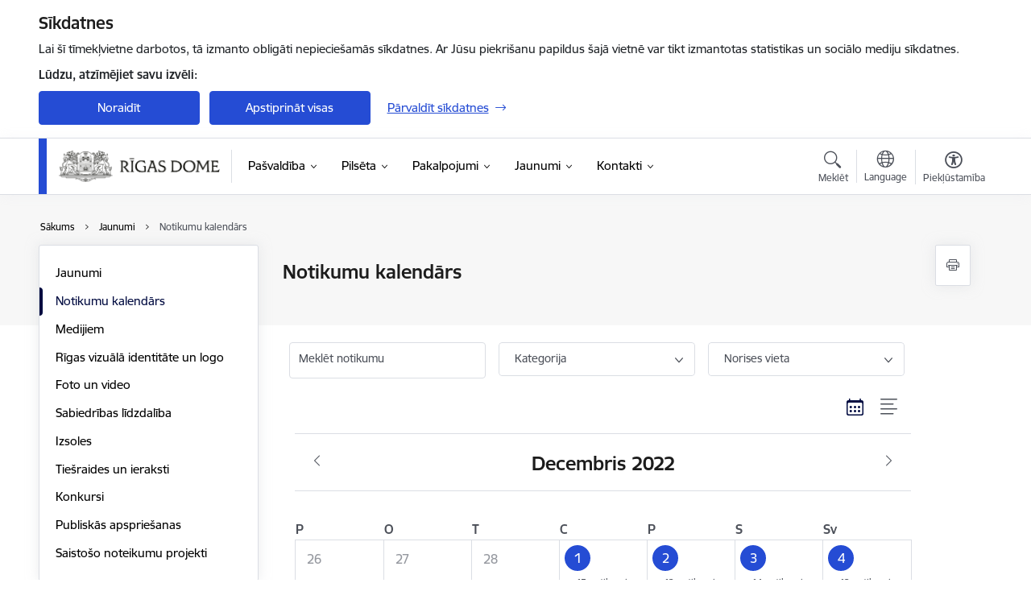

--- FILE ---
content_type: text/html; charset=UTF-8
request_url: https://www.riga.lv/lv/notikumu-kalendars?view=calendar&date=2022-11&field_event_date_value=2022-12-01&field_event_date_end_value=2022-12-01T23%3A59%3A59
body_size: 92228
content:
<!DOCTYPE html>
<html lang="lv" dir="ltr" prefix="og: https://ogp.me/ns#" class="hidden">
  <head>
    <meta charset="utf-8" />
<script>window.dataLayer = window.dataLayer || [];function gtag(){dataLayer.push(arguments)};gtag("js", new Date());gtag("set", "developer_id.dMDhkMT", true);gtag("config", "G-JTCP7J061X", {"groups":"default","page_placeholder":"PLACEHOLDER_page_location","allow_ad_personalization_signals":false});</script>
<link rel="canonical" href="https://www.riga.lv/lv/notikumu-kalendars" />
<meta name="MobileOptimized" content="width" />
<meta name="HandheldFriendly" content="true" />
<meta name="viewport" content="width=device-width, initial-scale=1.0, minimum-scale=1.0" />
<link rel="preload" href="https://www.riga.lv/themes/custom/ministry/assets/fonts/webfonts/356EBC_27_0.woff2" as="font" crossorigin="" />
<link rel="preload" href="https://www.riga.lv/themes/custom/ministry/assets/fonts/webfonts/356EBC_2B_0.woff2" as="font" crossorigin="" />
<link rel="preload" href="https://www.riga.lv/themes/custom/ministry/assets/fonts/webfonts/356EBC_29_0.woff2" as="font" crossorigin="" />
<style>:root {--brand-color: #254CD4;--brand-color01: #000B40;--logo-color: #254CD4;}</style>
<style>#sliding-popup.sliding-popup-top { position: fixed; }</style>
<style>.footer_bg_img { background-image: url(https://www.riga.lv/sites/riga/files/styles/front_bg/public/gallery_images/sniegots-rigas-skats.jpg?itok=wNupmi3T); }</style>
<link rel="icon" href="/sites/riga/files/riga_symbol-black.png" type="image/png" />
<script src="/sites/riga/files/eu_cookie_compliance/eu_cookie_compliance.script.js?t8vfs8" defer></script>
<script>window.a2a_config=window.a2a_config||{};a2a_config.callbacks=[];a2a_config.overlays=[];a2a_config.templates={};</script>

    <title>Notikumu kalendārs | Rīgas valstspilsētas pašvaldība</title>
    <link rel="stylesheet" media="all" href="/sites/riga/files/css/css_bCJui7GfYzSqzUpKeEE5j0RT9-8aCK-HyNNzMLRqkXM.css" />
<link rel="stylesheet" media="all" href="/sites/riga/files/css/css_Xi-5ygB8N-imsWWD3sfxNePr3efD9BkF4llPq4eH7Ug.css" />

    <script src="https://www.google.com/recaptcha/api.js?hl=lv&amp;render=explicit&amp;onload=drupalRecaptchaOnload" async defer></script>

  </head>
          
      <body data-theme="riga" class="theme-municipality fill-branding-bg role--anonymous with-subnav no-sidebar">
    <div id="skip">
      <a href="#content-area" class="visually-hidden focusable skip-link jump-to-main-navigation">
        Pāriet uz lapas saturu
      </a>
    </div>
    
      <div class="dialog-off-canvas-main-canvas" data-off-canvas-main-canvas>
    <div class="spinner-border spinner-border-sm ajax-loader hide"></div>


  <!-- ___ MAIN CONTENT GRID LOGIC  -->
                
  
<!-- ___ /MAIN CONTENT GRID LOGIC  -->

<div class="calendar-view layout-container">

  <!-- ______________________ HEADER _______________________ -->
  <div class="header-wrapper">
  <div id="cookie-element-wrap"></div>
      <header id="header">
      <div class="container">
        <div id="header-region">
            <div id="block-ministry-branding" class="settings-tray-editable block-system block-ministry-branding" data-drupal-settingstray="editable">
  
    
                <a href="/lv" title="Rīgas valstspilsētas pašvaldība" rel="home" class="site-logo logo-default" tabindex="0">
      <img src="/sites/riga/files/rd_logo_riga.lv_05-2015.png" alt="Rīgas valstspilsētas pašvaldība" />
    </a>
  
              <a href="/lv" title="Rīgas valstspilsētas pašvaldība" rel="home" class="site-logo logo-white" tabindex="0">
      <img src="/sites/riga/files/logo_4_lat_2_0.png" alt="Rīgas valstspilsētas pašvaldība" />
    </a>
  
              <a href="/lv" title="Rīgas valstspilsētas pašvaldība" rel="home" class="site-logo logo-black" tabindex="0">
      <img src="/sites/riga/files/rd_logo_riga.lv_05-2015.png" alt="Rīgas valstspilsētas pašvaldība" />
    </a>
  
              <a href="/lv" title="Rīgas valstspilsētas pašvaldība" rel="home" class="site-logo logo-yellow" tabindex="0">
      <img src="/sites/riga/files/mazais-lv_0.png" alt="Rīgas valstspilsētas pašvaldība" />
    </a>
  
</div>
<div id="block-menucustomblock" class="settings-tray-editable block-menu-custom block-menucustomblock" data-drupal-settingstray="editable">
  
    
      


<nav class="navbar navbar-expand-xl" aria-label="Galvenā navigācija">
  <button class="navbar-toggler" type="button" data-toggle="collapse" data-target="#mobileMenuElement" aria-controls="mobileMenuElement" aria-expanded="false" aria-label="Toggle navigation">
    <span class="fal icon-bars"></span>
    <span class="menu-mobile-text d-none d-sm-block d-md-none d-flex justify-content-center flex-column">
        Izvēlne
    </span>
  </button>

    <div class="menu-mobile-tab">
    <span class="fal icon-bars"></span>
    <span class="navbar-toggler-text">Izvēlne</span>
  </div>

  <div class="collapse navbar-collapse" id="mobileMenuElement">
    <div id="menu-tree-main">

      <div id="menu-tree-mobile">
        <div id="menu-header">
          <div class="close-menu rounded-circle" data-toggle="collapse" data-target="#mobileMenuElement" aria-controls="mobileMenuElement" aria-expanded="false" aria-label="Toggle navigation">
            <span class="icon-times"></span>
          </div>
        </div>

        <div class="menu-mobile-current-title">
          <div class="menu-title"></div>
          <div class="back-menu">
            <div class="back-icon icon-level-back"></div>
            <div class="back-text">Atpakaļ</div>
          </div>
          <div class="history-tree">
          </div>
        </div>

        <ul class="main-nav">
        </ul>

        <div class="placeholder-user-tools-language"></div>
        <div class="placeholder-user-tools-settings"></div>

        <ul id="nav-initial">
                      <li class=" has-children nav-item">
                              <a href="/lv/pasvaldiba"   data-uuid="342b210b-bf70-4a4e-a410-dbea09e21017" class="nav-link">
                  Pašvaldība
                                  </a>
                <ul class="child-nav" data-uuid="342b210b-bf70-4a4e-a410-dbea09e21017">
                                            <li data-parent-uuid="8706e2bb-665a-4e84-8013-b4f5375e14b7" class="has-children nav-item">
      <a href="/lv/dome"   data-uuid="8706e2bb-665a-4e84-8013-b4f5375e14b7" class="nav-link">
        Dome
              </a>
      <ul class="child-nav" data-uuid="8706e2bb-665a-4e84-8013-b4f5375e14b7">
                        <li data-parent-uuid="82a854b6-e748-4e3d-b41d-e389e807de68" class="has-children nav-item">
      <a href="/lv/domes-vadiba"   data-uuid="82a854b6-e748-4e3d-b41d-e389e807de68" class="nav-link">
        Domes vadība
              </a>
      <ul class="child-nav" data-uuid="82a854b6-e748-4e3d-b41d-e389e807de68">
                        <li data-uuid="42983190-b743-4409-96bc-f1e3d166816f" class="nav-item mobile-without-children">
      <a href="/lv/strukturvieniba/rigas-domes-priekssedetajs"   class="nav-link">
      Rīgas domes priekšsēdētājs
            </a>
    </li>
  
                        <li data-uuid="9a7358c3-81d5-4ed9-a689-32e28fb112a4" class="nav-item mobile-without-children">
      <a href="/lv/filiale/rigas-domes-priekssedetaja-vietnieks-0"   class="nav-link">
      Rīgas domes priekšsēdētāja vietnieks drošības, īpašumu, mājokļu un vides jautājumos
            </a>
    </li>
  
                        <li data-uuid="e4726a0e-683a-43d2-b965-f1815f9c0c36" class="nav-item mobile-without-children">
      <a href="/lv/filiale/rigas-domes-priekssedetaja-vietnieks-izglitibas-kulturas-sporta-un-gimenu-politikas-jautajumos"   class="nav-link">
      Rīgas domes priekšsēdētāja vietnieks izglītības, kultūras, sporta un ģimeņu politikas jautājumos
            </a>
    </li>
  
                        <li data-uuid="affe4c6d-d183-431c-a621-1025229ed61f" class="nav-item mobile-without-children">
      <a href="/lv/strukturvieniba/rigas-domes-priekssedetaja-vietnieks-pilsetas-attistibas-un-rigas-metropoles-jautajumos"   class="nav-link">
      Rīgas domes priekšsēdētāja vietnieks pilsētas attīstības un Rīgas metropoles jautājumos
            </a>
    </li>
  
              </ul>
    </li>
  
                        <li data-parent-uuid="5e491d78-d214-4225-884f-4a9e841c971d" class="has-children nav-item">
      <a href="/lv/deputati-un-pienemsanas-laiki"   data-uuid="5e491d78-d214-4225-884f-4a9e841c971d" class="nav-link">
        Deputāti un pieņemšanas laiki 
              </a>
      <ul class="child-nav" data-uuid="5e491d78-d214-4225-884f-4a9e841c971d">
                        <li data-uuid="6788b54a-03e6-4125-b6eb-5d317002ca22" class="nav-item mobile-without-children">
      <a href="/lv/rigas-domes-frakciju-un-deputatu-viedokli"   class="nav-link">
      Rīgas domes frakciju un deputātu viedokļi
            </a>
    </li>
  
              </ul>
    </li>
  
                        <li data-parent-uuid="a67a46f0-dde2-4efe-8723-5973642abb08" class="has-children nav-item">
      <a href="/lv/domes-sedes-0"   data-uuid="a67a46f0-dde2-4efe-8723-5973642abb08" class="nav-link">
        Domes sēdes
              </a>
      <ul class="child-nav" data-uuid="a67a46f0-dde2-4efe-8723-5973642abb08">
                        <li data-uuid="3de4e097-b96f-4c2d-a9fa-e1f8f68fa8d6" class="nav-item mobile-without-children">
      <a href="/lv/darba-kartiba"   class="nav-link">
      Darba kārtības
            </a>
    </li>
  
                        <li data-uuid="80b3f4d9-5b40-45a7-bdd2-a9ffd9f32e71" class="nav-item mobile-without-children">
      <a href="/lv/domes-sedes"   class="nav-link">
      Domes sēžu ieraksti
            </a>
    </li>
  
              </ul>
    </li>
  
                        <li data-parent-uuid="c0b2b2f3-cb09-4e3d-a5ae-e0539d94bce5" class="has-children nav-item">
      <a href="/lv/komiteju-sedes"   data-uuid="c0b2b2f3-cb09-4e3d-a5ae-e0539d94bce5" class="nav-link">
        Komiteju sēdes
              </a>
      <ul class="child-nav" data-uuid="c0b2b2f3-cb09-4e3d-a5ae-e0539d94bce5">
                        <li data-uuid="ac666ba8-3eaf-44c1-9418-8fd05b975033" class="nav-item mobile-without-children">
      <a href="/lv/rigas-domes-komiteju-sezu-ieraksti"   class="nav-link">
      Komiteju sēžu ieraksti
            </a>
    </li>
  
                        <li data-uuid="44dee7d6-653a-42e1-81fe-5e37d071415b" class="nav-item mobile-without-children">
      <a href="https://skaties.riga.lv/komiteja.php"  data-external-link="TRUE" class="nav-link">
      Komiteju tiešraides
            </a>
    </li>
  
                        <li data-uuid="c1de421c-5019-4332-ba7f-4492683c6bf8" class="nav-item mobile-without-children">
      <a href="/lv/strukturvieniba/drosibas-kartibas-un-korupcijas-noversanas-jautajumu-komiteja"   class="nav-link">
      Drošības, kārtības un korupcijas novēršanas jautājumu komiteja
            </a>
    </li>
  
                        <li data-uuid="ffc5ccf9-1643-43ae-aecb-371ad03daff1" class="nav-item mobile-without-children">
      <a href="/lv/strukturvieniba/finansu-un-administracijas-lietu-komiteja"   class="nav-link">
      Finanšu un administrācijas lietu komiteja
            </a>
    </li>
  
                        <li data-uuid="f12769bc-204e-4338-b8b6-7d4253d4325b" class="nav-item mobile-without-children">
      <a href="/lv/strukturvieniba/izglitibas-kulturas-un-sporta-komiteja"   class="nav-link">
      Izglītības, kultūras un sporta komiteja
            </a>
    </li>
  
                        <li data-uuid="fcddb663-353e-4a14-8936-3c6426b718f9" class="nav-item mobile-without-children">
      <a href="/lv/strukturvieniba/majoklu-un-vides-komiteja"   class="nav-link">
      Mājokļu un vides komiteja
            </a>
    </li>
  
                        <li data-uuid="68db9e68-a59f-4711-99d4-d8a288513686" class="nav-item mobile-without-children">
      <a href="/lv/strukturvieniba/pilsetas-attistibas-komiteja"   class="nav-link">
      Pilsētas attīstības komiteja
            </a>
    </li>
  
                        <li data-uuid="1b4ceca0-47ce-4b2f-a6d4-928c05847f10" class="nav-item mobile-without-children">
      <a href="/lv/strukturvieniba/pilsetas-ipasuma-komiteja"   class="nav-link">
      Pilsētas īpašuma komiteja
            </a>
    </li>
  
                        <li data-uuid="3f98bc15-63c6-4f63-ac5e-c7124dea42e0" class="nav-item mobile-without-children">
      <a href="/lv/strukturvieniba/satiksmes-un-transporta-lietu-komiteja"   class="nav-link">
      Satiksmes un transporta lietu komiteja
            </a>
    </li>
  
                        <li data-uuid="d84b77e7-e251-4ee3-b209-b32d95729cc3" class="nav-item mobile-without-children">
      <a href="/lv/strukturvieniba/socialo-jautajumu-komiteja"   class="nav-link">
      Sociālo jautājumu komiteja
            </a>
    </li>
  
              </ul>
    </li>
  
                        <li data-parent-uuid="56669a71-bb57-4ea8-af23-b6e1e7cb8617" class="has-children nav-item">
      <a href="/lv/frakcijas-un-bloki"   data-uuid="56669a71-bb57-4ea8-af23-b6e1e7cb8617" class="nav-link">
        Frakcijas un bloki
              </a>
      <ul class="child-nav" data-uuid="56669a71-bb57-4ea8-af23-b6e1e7cb8617">
                        <li data-uuid="4c50e446-a5c4-4940-8283-4f4bd8046ba2" class="nav-item mobile-without-children">
      <a href="/lv/rigas-domes-deputatu-frakcija-progresivie"   class="nav-link">
      Rīgas domes deputātu frakcija “PROGRESĪVIE” 
            </a>
    </li>
  
                        <li data-uuid="298f67bc-d467-4023-9c69-64b56245a4da" class="nav-item mobile-without-children">
      <a href="/lv/nacionala-apvieniba-visu-latvijai-tevzemei-un-brivibailnnk-rigas-domes-deputatu-frakcija"   class="nav-link">
      NACIONĀLĀS APVIENĪBAS “Visu Latvijai!”-“Tēvzemei un Brīvībai/LNNK”” Rīgas domes deputātu frakcija
            </a>
    </li>
  
                        <li data-uuid="e7b6da77-3504-48c6-ab0e-1e660ab05c66" class="nav-item mobile-without-children">
      <a href="/lv/rigas-domes-deputatu-frakcija-jauna-vienotiba"   class="nav-link">
      Rīgas domes deputātu frakcija “Jaunā Vienotība”
            </a>
    </li>
  
                        <li data-uuid="43bf0ab4-c0a8-48b9-ac56-7ed0955e1601" class="nav-item mobile-without-children">
      <a href="/lv/rigas-domes-deputatu-frakcija-apvienotais-saraksts"   class="nav-link">
      Rīgas domes deputātu frakcija “Apvienotais saraksts”
            </a>
    </li>
  
                        <li data-uuid="8412ec86-7b9e-4a6f-b854-2433d4be2b06" class="nav-item mobile-without-children">
      <a href="/lv/rigas-domes-deputatu-frakcija-latvija-pirmaja-vieta"   class="nav-link">
      Rīgas domes deputātu frakcija “LATVIJA PIRMAJĀ VIETĀ” 
            </a>
    </li>
  
                        <li data-uuid="0b7d7252-1856-4c03-981f-cac1ee37a4d3" class="nav-item mobile-without-children">
      <a href="/lv/rigas-domes-deputatu-frakcija-suverena-vara-apvieniba-jaunlatviesi"   class="nav-link">
      Rīgas domes deputātu frakcija “SUVERĒNĀ VARA, APVIENĪBA JAUNLATVIEŠI”
            </a>
    </li>
  
                        <li data-uuid="ea6842d0-bac4-45f9-b2a0-4872243b46d7" class="nav-item mobile-without-children">
      <a href="/lv/rigas-domes-deputatu-frakcija-stabilitatei"   class="nav-link">
      Rīgas domes deputātu frakcija “Stabilitātei!”
            </a>
    </li>
  
              </ul>
    </li>
  
                        <li data-parent-uuid="48be5846-1b9a-4abb-8e98-048300da6302" class="has-children nav-item">
      <a href="/lv/komisijas"   data-uuid="48be5846-1b9a-4abb-8e98-048300da6302" class="nav-link">
        Komisijas
              </a>
      <ul class="child-nav" data-uuid="48be5846-1b9a-4abb-8e98-048300da6302">
                        <li data-uuid="54fc9c52-8a73-41db-bd69-bfdc43c6a60a" class="nav-item mobile-without-children">
      <a href="/lv/strukturvieniba/administrativa-komisija"   class="nav-link">
      Administratīvā komisija
            </a>
    </li>
  
                        <li data-uuid="90c0b83b-b5f3-4072-92ca-5e814ddb604e" class="nav-item mobile-without-children">
      <a href="/lv/budzeta-komisija"   class="nav-link">
      Budžeta komisija
            </a>
    </li>
  
                        <li data-uuid="51c45340-0b6a-43cd-89ab-e949949c3979" class="nav-item mobile-without-children">
      <a href="/lv/deputatu-etikas-komisija"   class="nav-link">
      Deputātu Ētikas komisija
            </a>
    </li>
  
                        <li data-uuid="2e906e87-e401-43f3-8cc8-05b05de2c868" class="nav-item mobile-without-children">
      <a href="/lv/strukturvieniba/rigas-valstspilsetas-pasvaldibas-velesanu-komisija"   class="nav-link">
      Rīgas pilsētas Vēlēšanu komisija
            </a>
    </li>
  
              </ul>
    </li>
  
                        <li data-uuid="f791da39-2e01-4f41-9155-29e997387cf8" class="nav-item mobile-without-children">
      <a href="/lv/strukturshema-un-nolikums"   class="nav-link">
      Struktūrshēma un nolikums
            </a>
    </li>
  
                        <li data-uuid="c39cd5d5-cab9-4f33-9d76-07a844316212" class="nav-item mobile-without-children">
      <a href="/lv/rigas-domes-frakciju-un-deputatu-viedokli"   class="nav-link">
      Rīgas domes frakciju un deputātu viedokļi
            </a>
    </li>
  
                        <li data-uuid="1e9828a8-df81-4e18-bca2-97193d9c4fa8" class="nav-item mobile-without-children">
      <a href="/lv/rigas-domes-koaliciju-veidojoso-frakciju-sadarbibas-ligums"   class="nav-link">
      Rīgas domes koalīciju veidojošo frakciju SADARBĪBAS LĪGUMS
            </a>
    </li>
  
              </ul>
    </li>
  
                                            <li data-parent-uuid="1a739ba0-1af9-4dbf-b6ee-6887ceef3736" class="has-children nav-item">
      <a href="/lv/pasvaldibas-administracija"   data-uuid="1a739ba0-1af9-4dbf-b6ee-6887ceef3736" class="nav-link">
        Pašvaldības administrācija
              </a>
      <ul class="child-nav" data-uuid="1a739ba0-1af9-4dbf-b6ee-6887ceef3736">
                        <li data-uuid="8eb90d00-07a3-40f1-b371-bae8455dd0f8" class="nav-item mobile-without-children">
      <a href="/lv/strukturvieniba/rigas-pilsetas-izpilddirektors-0"   class="nav-link">
      Rīgas pilsētas izpilddirektors
            </a>
    </li>
  
                        <li data-parent-uuid="4de69b88-ccef-4fb9-ae90-8180172a11bd" class="has-children nav-item">
      <a href="/lv/strukturvieniba/centrala-administracija"   data-uuid="4de69b88-ccef-4fb9-ae90-8180172a11bd" class="nav-link">
        Centrālā administrācija
              </a>
      <ul class="child-nav" data-uuid="4de69b88-ccef-4fb9-ae90-8180172a11bd">
                        <li data-uuid="0e444aab-1709-4c4e-98e0-70d96a3875c3" class="nav-item mobile-without-children">
      <a href="/lv/strukturvieniba/audita-un-revizijas-parvalde"   class="nav-link">
      Audita un revīzijas pārvalde
            </a>
    </li>
  
                        <li data-uuid="72c5046f-78b7-4aeb-b3df-d575afb6cac0" class="nav-item mobile-without-children">
      <a href="/lv/strukturvieniba/civilas-aizsardzibas-parvalde"   class="nav-link">
      Civilās aizsardzības pārvalde
            </a>
    </li>
  
                        <li data-uuid="25c3e880-be56-4923-b3c3-ae0123d029e4" class="nav-item mobile-without-children">
      <a href="/lv/strukturvieniba/datu-aizsardzibas-un-informacijas-tehnologiju-drosibas-centrs"   class="nav-link">
      Datu aizsardzības un informācijas tehnoloģiju drošības centrs
            </a>
    </li>
  
                        <li data-uuid="242e8dfb-f7b5-47dd-bf06-915b6ead598f" class="nav-item mobile-without-children">
      <a href="/lv/strukturvieniba/dokumentu-vadibas-un-domes-atbalsta-parvalde"   class="nav-link">
      Dokumentu vadības un domes atbalsta pārvalde
            </a>
    </li>
  
                        <li data-uuid="65a8cdd8-8453-4d1f-9980-9b4998f31acc" class="nav-item mobile-without-children">
      <a href="/lv/strukturvieniba/iepirkumu-parvalde"   class="nav-link">
      Iepirkumu pārvalde
            </a>
    </li>
  
                        <li data-uuid="4492a300-ea14-4862-9698-a3f8098733cc" class="nav-item mobile-without-children">
      <a href="/lv/strukturvieniba/juridiska-parvalde"   class="nav-link">
      Juridiskā pārvalde
            </a>
    </li>
  
                        <li data-uuid="5cca4055-4b3b-45d5-8122-147a9cbcc292" class="nav-item mobile-without-children">
      <a href="/lv/strukturvieniba/kapitalsabiedribu-parvalde"   class="nav-link">
      Kapitālsabiedrību pārvalde
            </a>
    </li>
  
                        <li data-uuid="611d5056-40da-4827-aadf-d9f048167321" class="nav-item mobile-without-children">
      <a href="/lv/strukturvieniba/nodrosinajuma-parvalde-0"   class="nav-link">
      Nodrošinājuma pārvalde
            </a>
    </li>
  
                        <li data-uuid="a783f2ef-a169-4cd5-9282-6311e1c67c13" class="nav-item mobile-without-children">
      <a href="/lv/strukturvieniba/cilvekresursu-parvalde"   class="nav-link">
      Cilvēkresursu pārvalde
            </a>
    </li>
  
                        <li data-uuid="3b9e4a22-9225-4ee0-84cf-be16218b9edc" class="nav-item mobile-without-children">
      <a href="/lv/strukturvieniba/komunikacijas-parvalde"   class="nav-link">
      Komunikācijas pārvalde
            </a>
    </li>
  
              </ul>
    </li>
  
                        <li data-uuid="5e4eb520-f501-4e05-8bd4-ff84d0499239" class="nav-item mobile-without-children">
      <a href="/lv/strukturvieniba/rigas-apkaimju-iedzivotaju-centrs"   class="nav-link">
      Rīgas Apkaimju iedzīvotāju centrs 
            </a>
    </li>
  
                        <li data-parent-uuid="6b0d0177-c4aa-495a-bdbf-1d9179ded2f6" class="has-children nav-item">
      <a href="/lv/strukturvieniba/iestades-ar-ipasu-kompetenci"   data-uuid="6b0d0177-c4aa-495a-bdbf-1d9179ded2f6" class="nav-link">
        Iestādes ar īpašu kompetenci
              </a>
      <ul class="child-nav" data-uuid="6b0d0177-c4aa-495a-bdbf-1d9179ded2f6">
                        <li data-uuid="eb7d3de1-8671-4ccf-b231-5ee019520140" class="nav-item mobile-without-children">
      <a href="/lv/strukturvieniba/rigas-barintiesa"   class="nav-link">
      Rīgas bāriņtiesa
            </a>
    </li>
  
                        <li data-uuid="8aee21de-bae8-4f43-8a57-9c6919aa2dd3" class="nav-item mobile-without-children">
      <a href="https://rdzmpk.lv/"  data-external-link="TRUE" class="nav-link">
      Rīgas pašvaldības dzīvojamo māju privatizācijas komisija
            </a>
    </li>
  
                        <li data-uuid="552aa6b1-298d-4767-84ba-c7d35779719c" class="nav-item mobile-without-children">
      <a href="https://rpp.riga.lv/"  data-external-link="TRUE" class="nav-link">
      Rīgas pašvaldības policija
            </a>
    </li>
  
              </ul>
    </li>
  
                        <li data-parent-uuid="bdd489dd-2c51-444a-bf82-1e4af30f9cd4" class="has-children nav-item">
      <a href="/lv/strukturvieniba/agenturas"   data-uuid="bdd489dd-2c51-444a-bf82-1e4af30f9cd4" class="nav-link">
        Aģentūras
              </a>
      <ul class="child-nav" data-uuid="bdd489dd-2c51-444a-bf82-1e4af30f9cd4">
                        <li data-uuid="9b5bfee6-efbc-43a3-a3e1-a1208f9d313c" class="nav-item mobile-without-children">
      <a href="http://www.rea.riga.lv/"  data-external-link="TRUE" class="nav-link">
      Rīgas pašvaldības aģentūra &quot;Rīgas enerģētikas aģentūra&quot;
            </a>
    </li>
  
                        <li data-uuid="2a4bcd4a-f8a3-470f-bac1-7680f6bc1f02" class="nav-item mobile-without-children">
      <a href="/lv/strukturvieniba/rigas-investiciju-un-turisma-agentura"   class="nav-link">
      Rīgas pašvaldības aģentūra “Rīgas investīciju un tūrisma aģentūra”
            </a>
    </li>
  
                        <li data-uuid="5ff9226b-9048-4316-b45e-135e0d5877a1" class="nav-item mobile-without-children">
      <a href="http://www.rigaspieminekli.lv/"  data-external-link="TRUE" class="nav-link">
      Rīgas pašvaldības aģentūra „Rīgas pieminekļu aģentūra”
            </a>
    </li>
  
                        <li data-uuid="1251469d-b7ea-4202-8bfe-f67af6552225" class="nav-item mobile-without-children">
      <a href="/lv/strukturvieniba/rigas-digitala-agentura"   class="nav-link">
      Rīgas pašvaldības aģentūra “Rīgas digitālā aģentūra” 
            </a>
    </li>
  
              </ul>
    </li>
  
                        <li data-parent-uuid="daa0e0d3-bb83-45e1-9612-29f895ad4ed3" class="has-children nav-item">
      <a href="/lv/strukturvieniba/nozaru-departamenti-un-iestades"   data-uuid="daa0e0d3-bb83-45e1-9612-29f895ad4ed3" class="nav-link">
        Departamenti un iestādes
              </a>
      <ul class="child-nav" data-uuid="daa0e0d3-bb83-45e1-9612-29f895ad4ed3">
                        <li data-uuid="274ce525-38e1-4cba-be33-751bccc8a359" class="nav-item mobile-without-children">
      <a href="/lv/strukturvieniba/finansu-departaments"   class="nav-link">
      Finanšu departaments
            </a>
    </li>
  
                        <li data-uuid="2a98069c-1884-4070-81be-9764e9b7c42e" class="nav-item mobile-without-children">
      <a href="/lv/strukturvieniba/izglitibas-kulturas-un-sporta-departaments"   class="nav-link">
      Izglītības, kultūras un sporta departaments
            </a>
    </li>
  
                        <li data-uuid="7b266941-810e-4cd5-a281-ed80b7c9ad41" class="nav-item mobile-without-children">
      <a href="/lv/strukturvieniba/labklajibas-departaments"   class="nav-link">
      Labklājības departaments
            </a>
    </li>
  
                        <li data-uuid="452c9343-6ba5-47a9-975f-f1c4a3c5c3db" class="nav-item mobile-without-children">
      <a href="/lv/strukturvieniba/majoklu-un-vides-departaments"   class="nav-link">
      Mājokļu un vides departaments
            </a>
    </li>
  
                        <li data-uuid="c2a08a67-b623-4b97-b566-d043827f89d6" class="nav-item mobile-without-children">
      <a href="/lv/strukturvieniba/pilsetas-attistibas-departaments"   class="nav-link">
      Pilsētas attīstības departaments
            </a>
    </li>
  
                        <li data-uuid="997e744d-da16-4f53-8665-dbfc256638db" class="nav-item mobile-without-children">
      <a href="/lv/strukturvieniba/artelpas-un-mobilitates-departaments"   class="nav-link">
      Ārtelpas un mobilitātes departaments
            </a>
    </li>
  
                        <li data-uuid="8a1af099-3377-4440-a427-b4a55abf0e3e" class="nav-item mobile-without-children">
      <a href="/lv/strukturvieniba/ipasuma-departaments"   class="nav-link">
      Īpašuma departaments
            </a>
    </li>
  
                        <li data-uuid="09a54ab2-bd81-4158-bc99-00d58b86338f" class="nav-item mobile-without-children">
      <a href="https://pip.riga.lv/"  data-external-link="TRUE" class="nav-link">
      Pašvaldības ieņēmumu pārvalde
            </a>
    </li>
  
              </ul>
    </li>
  
                        <li data-parent-uuid="a3244bad-2e2a-47a4-83b1-aa3b8b743c70" class="has-children nav-item">
      <a href="/lv/kapitalsabiedribas"   data-uuid="a3244bad-2e2a-47a4-83b1-aa3b8b743c70" class="nav-link">
        Kapitālsabiedrības
              </a>
      <ul class="child-nav" data-uuid="a3244bad-2e2a-47a4-83b1-aa3b8b743c70">
                        <li data-uuid="fcc9980d-d28a-46c0-b8e4-51c9769b7f2a" class="nav-item mobile-without-children">
      <a href="/lv/rigas-valstspilsetas-pasvaldibas-kapitalsabiedribu-parvaldibas-konsultativa-padome"   class="nav-link">
      Kapitālsabiedrību pārvaldības konsultatīvā padome
            </a>
    </li>
  
                        <li data-uuid="f7f1edd2-0679-4c2a-9cb5-d4cc4842433d" class="nav-item mobile-without-children">
      <a href="/lv/publiskojama-informacija-par-kapitalsabiedribam"   class="nav-link">
      Publiskojamā informācija par kapitālsabiedrībām
            </a>
    </li>
  
                        <li data-uuid="21928486-87c3-4574-a4ec-dd59d2047d67" class="nav-item mobile-without-children">
      <a href="/lv/valdes-un-padomes-loceklu-nominesana-kapitalsabiedribas"   class="nav-link">
      Valdes un padomes locekļu nominēšana kapitālsabiedrībās
            </a>
    </li>
  
              </ul>
    </li>
  
                        <li data-uuid="56f2ca7b-2819-4005-a192-4af45c532766" class="nav-item mobile-without-children">
      <a href="/lv/pasvaldibas-etikas-komisija"   class="nav-link">
      Pašvaldības ētikas komisija
            </a>
    </li>
  
                        <li data-uuid="7be6bcd1-720e-4fea-bf76-d01d4cea38b5" class="nav-item mobile-without-children">
      <a href="/lv/biedribas"   class="nav-link">
      Biedrības
            </a>
    </li>
  
                        <li data-uuid="7692c560-e368-4946-a5bb-d42a04e8a046" class="nav-item mobile-without-children">
      <a href="/lv/delegesanas-ligumi"   class="nav-link">
      Deleģēšanas līgumi
            </a>
    </li>
  
              </ul>
    </li>
  
                                            <li data-parent-uuid="31f13fe7-95b5-4965-8f02-24ace2305f2d" class="has-children nav-item">
      <a href="/lv/budzets"   data-uuid="31f13fe7-95b5-4965-8f02-24ace2305f2d" class="nav-link">
        Budžets
              </a>
      <ul class="child-nav" data-uuid="31f13fe7-95b5-4965-8f02-24ace2305f2d">
                        <li data-uuid="6d8c6156-1a42-4c27-9c8c-18f8dd6b6c23" class="nav-item mobile-without-children">
      <a href="/lv/pasvaldibas-pamatbudzeta-ienemumu-izpilde"   class="nav-link">
      Pašvaldības pamatbudžeta ieņēmumu izpilde
            </a>
    </li>
  
                        <li data-uuid="0be452e2-9b7b-4103-b51f-bb5d0bffc1a4" class="nav-item mobile-without-children">
      <a href="/lv/budzeta-plans-no-2021gada"   class="nav-link">
      Budžeta plāns
            </a>
    </li>
  
                        <li data-uuid="36ecaf29-6feb-481d-987c-655d8c5276a6" class="nav-item mobile-without-children">
      <a href="/lv/informacija-par-amatpersonu-darbinieku-atlidzibas-noteiksanas-kriterijiem-un-darba-samaksas-apmeru-sadalijuma-pa-amatu-grupam"   class="nav-link">
      Informācija par amatpersonu (darbinieku) atlīdzības noteikšanas kritērijiem un darba samaksas apmēru sadalījumā pa amatu grupām
            </a>
    </li>
  
                        <li data-uuid="b79a70a8-a923-469a-9bb3-0fb65b8ac33b" class="nav-item mobile-without-children">
      <a href="/lv/informacija-par-darba-samaksu"   class="nav-link">
      Informācija par darba samaksu
            </a>
    </li>
  
              </ul>
    </li>
  
                                            <li data-uuid="9ce7f7be-0633-42bf-b9e8-d10f33f61c48" class="nav-item mobile-without-children">
      <a href="/lv/struktura"   class="nav-link">
      Struktūra
            </a>
    </li>
  
                                            <li data-uuid="3102fd9b-8585-45ea-9a70-c193e37ffa87" class="nav-item mobile-without-children">
      <a href="/lv/publiskais-parskats"   class="nav-link">
      Pašvaldības publiskais pārskats
            </a>
    </li>
  
                                            <li data-parent-uuid="cb277b7d-7e77-469c-9995-0f0289262e14" class="has-children nav-item">
      <a href="/lv/iepirkumi-0"   data-uuid="cb277b7d-7e77-469c-9995-0f0289262e14" class="nav-link">
        Iepirkumi
              </a>
      <ul class="child-nav" data-uuid="cb277b7d-7e77-469c-9995-0f0289262e14">
                        <li data-uuid="c5a2a210-4473-40da-ba78-0e1153ebaf37" class="nav-item mobile-without-children">
      <a href="/lv/iepirkumi"   class="nav-link">
      Iepirkumi
            </a>
    </li>
  
                        <li data-uuid="48c20651-9b0c-42d2-99fd-13ae23547aa9" class="nav-item mobile-without-children">
      <a href="/lv/iepirkumu-plani"   class="nav-link">
      Iepirkumu plāni
            </a>
    </li>
  
              </ul>
    </li>
  
                                            <li data-parent-uuid="c331fcde-ddc4-42d5-8530-4f8c7967e927" class="has-children nav-item">
      <a href="/lv/normativie-akti-un-projekti"   data-uuid="c331fcde-ddc4-42d5-8530-4f8c7967e927" class="nav-link">
        Normatīvie akti un projekti
              </a>
      <ul class="child-nav" data-uuid="c331fcde-ddc4-42d5-8530-4f8c7967e927">
                        <li data-uuid="b6cb55cc-3b8e-4fd4-9c4d-a007e7d28078" class="nav-item mobile-without-children">
      <a href="/lv/normativie-akti"   class="nav-link">
      Normatīvie akti
            </a>
    </li>
  
                        <li data-uuid="bbc29506-c042-460a-a36c-81e081181eea" class="nav-item mobile-without-children">
      <a href="/lv/saistoso-noteikumu-projekti"   class="nav-link">
      Saistošo noteikumu projekti
            </a>
    </li>
  
                        <li data-uuid="be64ba7d-bacf-42a7-a0c7-37f1254f1c51" class="nav-item mobile-without-children">
      <a href="/lv/visparigie-administrativie-akti"   class="nav-link">
      Vispārīgie administratīvie akti
            </a>
    </li>
  
              </ul>
    </li>
  
                                            <li data-parent-uuid="d63b544c-ebf8-47c0-9d9c-87ceb6384c74" class="has-children nav-item">
      <a href="/lv/publikacijas"   data-uuid="d63b544c-ebf8-47c0-9d9c-87ceb6384c74" class="nav-link">
        Publikācijas
              </a>
      <ul class="child-nav" data-uuid="d63b544c-ebf8-47c0-9d9c-87ceb6384c74">
                        <li data-uuid="7cc98cb0-6a66-4719-a5a0-43a83755d0c4" class="nav-item mobile-without-children">
      <a href="/lv/informativie-materiali"   class="nav-link">
      Informatīvie materiāli
            </a>
    </li>
  
                        <li data-parent-uuid="ce5d35c0-5773-420e-9df5-942fedbb4aa7" class="has-children nav-item">
      <a href="/lv/petijumi"   data-uuid="ce5d35c0-5773-420e-9df5-942fedbb4aa7" class="nav-link">
        Pētījumi
              </a>
      <ul class="child-nav" data-uuid="ce5d35c0-5773-420e-9df5-942fedbb4aa7">
                        <li data-uuid="416d2d38-cacc-4617-bc25-2337033403c0" class="nav-item mobile-without-children">
      <a href="/lv/riga-skaitlos"   class="nav-link">
      Rīga skaitļos
            </a>
    </li>
  
                        <li data-uuid="9e25575e-fbe9-42e0-a3bd-9ceaf9e556f3" class="nav-item mobile-without-children">
      <a href="/lv/sabiedriskas-domas-petijumi"   class="nav-link">
      Sabiedriskās domas pētījumi
            </a>
    </li>
  
              </ul>
    </li>
  
                        <li data-uuid="dfd5e7b2-4952-43fc-ba4a-98f633e2571a" class="nav-item mobile-without-children">
      <a href="/lv/seminari-un-konferences"   class="nav-link">
      Semināri un konferences
            </a>
    </li>
  
              </ul>
    </li>
  
                                            <li data-parent-uuid="98b442e6-fc7a-4f5c-9e85-fc0d903c1bfc" class="has-children nav-item">
      <a href="/lv/vakances"   data-uuid="98b442e6-fc7a-4f5c-9e85-fc0d903c1bfc" class="nav-link">
        Vakances
              </a>
      <ul class="child-nav" data-uuid="98b442e6-fc7a-4f5c-9e85-fc0d903c1bfc">
                        <li data-uuid="ae7b4186-d906-4fb5-9dfe-6d4c43dbcc67" class="nav-item mobile-without-children">
      <a href="/lv/pazinojumi-par-konkursu-rezultatiem"   class="nav-link">
      Paziņojumi par konkursu rezultātiem
            </a>
    </li>
  
                        <li data-uuid="51a07f98-babc-43e9-966e-bc4cddeada63" class="nav-item mobile-without-children">
      <a href="/lv/valdes-un-padomes-loceklu-nominesana-kapitalsabiedribas"   class="nav-link">
      Valdes un padomes locekļu nominēšana kapitālsabiedrībās
            </a>
    </li>
  
              </ul>
    </li>
  
                                            <li data-uuid="2e2b30d4-c142-49a1-bef5-ca2b1b360297" class="nav-item mobile-without-children">
      <a href="/lv/korupcijas-noversana"   class="nav-link">
      Korupcijas novēršana
            </a>
    </li>
  
                                            <li data-uuid="8d38599c-7e47-4d02-9cd2-5e9a230b5213" class="nav-item mobile-without-children">
      <a href="/lv/trauksmes-celsana"   class="nav-link">
      Trauksmes celšana
            </a>
    </li>
  
                                            <li data-parent-uuid="0380535f-d4ec-4e33-8560-6beddcbf4649" class="has-children nav-item">
      <a href="/lv/starptautiska-sadarbiba"   data-uuid="0380535f-d4ec-4e33-8560-6beddcbf4649" class="nav-link">
        Starptautiskā sadarbība
              </a>
      <ul class="child-nav" data-uuid="0380535f-d4ec-4e33-8560-6beddcbf4649">
                        <li data-uuid="a9e19218-63ea-435f-a554-0998c163b094" class="nav-item mobile-without-children">
      <a href="/lv/rigas-sadraudzibas-pilsetas"   class="nav-link">
      Rīgas sadraudzības pilsētas
            </a>
    </li>
  
                        <li data-uuid="7cd53704-31b3-4c53-a107-af07b7796fbd" class="nav-item mobile-without-children">
      <a href="/lv/starptautiskas-organizacijas-un-sadarbibas-tikli"   class="nav-link">
      Starptautiskās organizācijas un sadarbības tīkli
            </a>
    </li>
  
              </ul>
    </li>
  
                                            <li data-uuid="a1049af2-2c52-4dd3-8c2c-91ad87e8833d" class="nav-item mobile-without-children">
      <a href="/lv/rigas-valstspilsetas-pasvaldibas-personas-datu-aizsardzibas-politika"   class="nav-link">
      Personas datu aizsardzība
            </a>
    </li>
  
                                            <li data-parent-uuid="0ae72994-3836-4fc0-b290-e1015c47388e" class="has-children nav-item">
      <a href="/lv/projekti"   data-uuid="0ae72994-3836-4fc0-b290-e1015c47388e" class="nav-link">
        Projekti
              </a>
      <ul class="child-nav" data-uuid="0ae72994-3836-4fc0-b290-e1015c47388e">
                        <li data-uuid="6e61db69-59c5-4b7a-9b9d-5dffc0d7e8de" class="nav-item mobile-without-children">
      <a href="/lv/projekti-pa-iestadem"   class="nav-link">
       Projekti pa iestādēm
            </a>
    </li>
  
              </ul>
    </li>
  
                                            <li data-uuid="a7e1b370-1182-4f5c-b9fd-fe8ef24b2805" class="nav-item mobile-without-children">
      <a href="/lv/energoparvaldibas-sistema-pasvaldiba"   class="nav-link">
      Energopārvaldības sistēma pašvaldībā
            </a>
    </li>
  
                                            <li data-uuid="61d8c54e-3006-4357-8287-16f8f16525b5" class="nav-item mobile-without-children">
      <a href="/lv/ziedojumi-rigas-pasvaldibai"   class="nav-link">
      Ziedojumi Rīgas pašvaldībai
            </a>
    </li>
  
                                  </ul>
                          </li>
                      <li class=" has-children nav-item">
                              <a href="/lv/pilseta"   data-uuid="a15f2876-8c84-4b3a-b1b8-702135612ba3" class="nav-link">
                  Pilsēta
                                  </a>
                <ul class="child-nav" data-uuid="a15f2876-8c84-4b3a-b1b8-702135612ba3">
                                            <li data-parent-uuid="ffc57737-79b5-4096-93e1-ecda494cc396" class="has-children nav-item">
      <a href="/lv/atbalsts-ukrainai"   data-uuid="ffc57737-79b5-4096-93e1-ecda494cc396" class="nav-link">
        Atbalsts Ukrainai
              </a>
      <ul class="child-nav" data-uuid="ffc57737-79b5-4096-93e1-ecda494cc396">
                        <li data-uuid="6c00715d-b13d-4748-b44a-f37d33f07f78" class="nav-item mobile-without-children">
      <a href="https://ukraine-latvia.com/"  data-external-link="TRUE" class="nav-link">
      Vienotā platformu ukraiņu atbalstam / Допомога українським біженцям в Латвії
            </a>
    </li>
  
                        <li data-uuid="ce8de784-c5da-4a0c-a036-31173c4abc42" class="nav-item mobile-without-children">
      <a href="/lv/jaunumi?category%5B5656%5D=5656"   class="nav-link">
      Jaunumi
            </a>
    </li>
  
              </ul>
    </li>
  
                                            <li data-parent-uuid="50edfb17-2e29-4cab-bd15-1fb43a1f32e2" class="has-children nav-item">
      <a href="/lv/civila-aizsardziba"   data-uuid="50edfb17-2e29-4cab-bd15-1fb43a1f32e2" class="nav-link">
        Civilā aizsardzība
              </a>
      <ul class="child-nav" data-uuid="50edfb17-2e29-4cab-bd15-1fb43a1f32e2">
                        <li data-uuid="b31bd81a-7d3c-4ca8-8211-8a6b93612964" class="nav-item mobile-without-children">
      <a href="/lv/rigas-valstspilsetas-sadarbibas-teritorijas-civilas-aizsardzibas-plans"   class="nav-link">
      Rīgas valstspilsētas sadarbības teritorijas civilās aizsardzības plāns
            </a>
    </li>
  
                        <li data-uuid="ce89aa3a-af7a-46a1-b9f8-905ce3385ea5" class="nav-item mobile-without-children">
      <a href="/lv/iedzivotaju-informesana-un-bridinasana"   class="nav-link">
      Iedzīvotāju informēšana un brīdināšana
            </a>
    </li>
  
                        <li data-uuid="c639a3ea-55f6-4be8-825d-c0990220fd90" class="nav-item mobile-without-children">
      <a href="/lv/palidzibas-talruni"   class="nav-link">
      Palīdzības tālruņi
            </a>
    </li>
  
                        <li data-uuid="5b32a54e-0aa2-4447-b9e7-fe46e8e70563" class="nav-item mobile-without-children">
      <a href="/lv/patvertnes"   class="nav-link">
      Patvertnes
            </a>
    </li>
  
                        <li data-uuid="bf251a5e-080f-4959-b8a3-1bfc1abe0144" class="nav-item mobile-without-children">
      <a href="/lv/sunu-apraides-sistema-un-noderiga-informacija"   class="nav-link">
      Šūnu apraides sistēma un noderīga informācija
            </a>
    </li>
  
                        <li data-uuid="30a29e49-edb6-4306-9859-bf9974c4834b" class="nav-item mobile-without-children">
      <a href="/lv/rigas-teritorija-izvietoto-un-b-kategorijas-paaugstinatas-bistamibas-objektu-informativie-materiali"   class="nav-link">
      Informatīvie materiāli par Rīgas teritorijā izvietotajiem paaugstinātas bīstamības objektiem (A un B kategorija)
            </a>
    </li>
  
                        <li data-uuid="42d11a4c-59de-4f3d-8edf-c904405c60e3" class="nav-item mobile-without-children">
      <a href="/lv/valsts-instituciju-izstradatie-informativie-materiali-sabiedribas-drosibai"   class="nav-link">
      Valsts institūciju izstrādātie informatīvie materiāli sabiedrības drošībai
            </a>
    </li>
  
                        <li data-uuid="fef82777-95ea-4992-a0a8-64e36a4521a7" class="nav-item mobile-without-children">
      <a href="/lv/informativie-materiali-civilas-aizsardzibas-joma"   class="nav-link">
      Informatīvie materiāli civilās aizsardzības jomā
            </a>
    </li>
  
                        <li data-uuid="49035fd6-2d1e-43cf-b8f7-d17c2a874c34" class="nav-item mobile-without-children">
      <a href="/lv/ieteicama-riciba-arkartas-situacijas"   class="nav-link">
      Ieteicamā rīcība ārkārtas situācijās
            </a>
    </li>
  
                        <li data-uuid="0ca44f7e-77dd-4d04-9a7d-89d7b021b5b4" class="nav-item mobile-without-children">
      <a href="/lv/civilas-aizsardzibas-seminari-iedzivotajiem-rigas-apkaimes"   class="nav-link">
      Civilās aizsardzības semināri iedzīvotājiem Rīgas apkaimēs videoieraksti
            </a>
    </li>
  
                        <li data-uuid="9e61eb01-6d02-42ab-90a6-69799f76f560" class="nav-item mobile-without-children">
      <a href="/lv/galerijas?category%5B24173%5D=24173"   class="nav-link">
      Informatīvās kampaņas ’’Rīgas civilās aizsardzības plāns – pārzini un līdzdarbojies!” semināru cikla videoieraksti
            </a>
    </li>
  
              </ul>
    </li>
  
                                            <li data-parent-uuid="a970bce1-accd-4839-8e5e-9fd5f575a5ca" class="has-children nav-item">
      <a href="/lv/par-rigu"   data-uuid="a970bce1-accd-4839-8e5e-9fd5f575a5ca" class="nav-link">
        Par Rīgu
              </a>
      <ul class="child-nav" data-uuid="a970bce1-accd-4839-8e5e-9fd5f575a5ca">
                        <li data-parent-uuid="65714fa9-0254-4fd3-8c50-8741a2fadd44" class="has-children nav-item">
      <a href="/lv/rigas-vesture"   data-uuid="65714fa9-0254-4fd3-8c50-8741a2fadd44" class="nav-link">
        Rīgas vēsture
              </a>
      <ul class="child-nav" data-uuid="65714fa9-0254-4fd3-8c50-8741a2fadd44">
                        <li data-uuid="d92d1354-fec8-42d6-bf95-cc1ff9806a64" class="nav-item mobile-without-children">
      <a href="/lv/nezinama-riga"   class="nav-link">
      Nezināmā Rīga
            </a>
    </li>
  
              </ul>
    </li>
  
                        <li data-uuid="cadb3f08-7395-46ca-b75a-536c555e854e" class="nav-item mobile-without-children">
      <a href="/lv/ieskats-pasvaldibas-vesture"   class="nav-link">
      Pašvaldības vēsture
            </a>
    </li>
  
                        <li data-uuid="67c421bd-7061-4e1f-bda7-d71c3953beed" class="nav-item mobile-without-children">
      <a href="/lv/riga-skaitlos"   class="nav-link">
      Rīga skaitļos
            </a>
    </li>
  
                        <li data-uuid="5db278c4-f5c1-471b-9c87-0808ecf7548b" class="nav-item mobile-without-children">
      <a href="/lv/rigas-simboli"   class="nav-link">
      Rīgas simboli
            </a>
    </li>
  
                        <li data-parent-uuid="6ce51424-4805-470c-bdb1-361a9b1abfad" class="has-children nav-item">
      <a href="/lv/ratsnams"   data-uuid="6ce51424-4805-470c-bdb1-361a9b1abfad" class="nav-link">
        Rātsnams
              </a>
      <ul class="child-nav" data-uuid="6ce51424-4805-470c-bdb1-361a9b1abfad">
                        <li data-uuid="e031ad0e-e2d6-48fe-9175-f6b757d77355" class="nav-item mobile-without-children">
      <a href="/lv/portretu-zale"   class="nav-link">
      Portretu zāle 
            </a>
    </li>
  
                        <li data-uuid="a0972320-9e02-4466-ac40-c2c150c080c9" class="nav-item mobile-without-children">
      <a href="/lv/ratsnama-kapela"   class="nav-link">
      Rātsnama kapela 
            </a>
    </li>
  
                        <li data-uuid="e79d60d2-49a0-479c-a7d2-2f65e59a150c" class="nav-item mobile-without-children">
      <a href="/lv/ratsnama-zvani"   class="nav-link">
      Rātsnama zvani 
            </a>
    </li>
  
              </ul>
    </li>
  
              </ul>
    </li>
  
                                            <li data-parent-uuid="2c881c5b-f5ef-4efb-8050-f7d62fc8b2fa" class="has-children nav-item">
      <a href="/lv/majoklis"   data-uuid="2c881c5b-f5ef-4efb-8050-f7d62fc8b2fa" class="nav-link">
        Mājoklis
              </a>
      <ul class="child-nav" data-uuid="2c881c5b-f5ef-4efb-8050-f7d62fc8b2fa">
                        <li data-uuid="955871dd-ee22-4677-b0ae-71e77d5d8ee7" class="nav-item mobile-without-children">
      <a href="/lv/jaunie-apkures-noteikumi-riga"   class="nav-link">
      Jaunie apkures noteikumi Rīgā
            </a>
    </li>
  
                        <li data-uuid="b47af7d3-65bb-47dd-970b-1c9264d52d23" class="nav-item mobile-without-children">
      <a href="/lv/eku-drosiba"   class="nav-link">
      Ēku drošība
            </a>
    </li>
  
                        <li data-uuid="17ce7d05-02b9-453c-a5ae-706ecd528bf0" class="nav-item mobile-without-children">
      <a href="/lv/pakalpojumi/majoklis-un-vide"   class="nav-link">
      Pakalpojumi
            </a>
    </li>
  
              </ul>
    </li>
  
                                            <li data-parent-uuid="6c9c7643-3d56-41ef-9591-468563bbc961" class="has-children nav-item">
      <a href="/lv/izglitiba"   data-uuid="6c9c7643-3d56-41ef-9591-468563bbc961" class="nav-link">
        Izglītība
              </a>
      <ul class="child-nav" data-uuid="6c9c7643-3d56-41ef-9591-468563bbc961">
                        <li data-uuid="64712e7f-e451-4bf4-956f-6817911bf87f" class="nav-item mobile-without-children">
      <a href="/lv/jaunumi?category%5B109%5D=109&amp;created%5Bmin%5D=--.--.----&amp;created%5Bmax%5D=--.--.----"   class="nav-link">
      Jaunumi
            </a>
    </li>
  
                        <li data-uuid="4cd9ac65-6169-44a0-ad0f-abf59157ad8b" class="nav-item mobile-without-children">
      <a href="/lv/pakalpojumi/izglitiba-un-kultura"   class="nav-link">
      Pakalpojumi
            </a>
    </li>
  
                        <li data-uuid="475bf32c-eb3e-445b-bdfa-a93ec70ccf9b" class="nav-item mobile-without-children">
      <a href="/lv/klimatadienas"   class="nav-link">
      Rīgas skolu klimata dienas
            </a>
    </li>
  
                        <li data-uuid="cc2079a8-cc51-4500-953f-0716851a7ef5" class="nav-item mobile-without-children">
      <a href="/lv/skolotaji"   class="nav-link">
      Skolotāji
            </a>
    </li>
  
                        <li data-uuid="aab0afa1-bc20-4137-84c3-d5f4ee3dd9a8" class="nav-item mobile-without-children">
      <a href="https://www.riga.lv/lv/pakalpojumi/pieteikumu-registracija-rigas-valstspilsetas-pasvaldibas-izglitibas-iestazu-kas-isteno-pirmsskolas-izglitibas-programmas-rindas-un-administresana"  data-external-link="TRUE" class="nav-link">
      Pieteikties rindā uz bērnu dārzu
            </a>
    </li>
  
                        <li data-uuid="a86898ec-780a-4890-9f40-7457786c25f9" class="nav-item mobile-without-children">
      <a href="https://katalogs-iksd.riga.lv/lv/izglitiba/iestadem-piesaistito-teritorialo-vienibu-informacijas-sistema?s=R%C5%ABpniec%C4%ABbas%20iela"  data-external-link="TRUE" class="nav-link">
      Skolu mikrorajonu sadalījums
            </a>
    </li>
  
              </ul>
    </li>
  
                                            <li data-parent-uuid="c639e483-29dc-4378-83aa-11012ba74c72" class="has-children nav-item">
      <a href="/lv/uznemejdarbiba"   data-uuid="c639e483-29dc-4378-83aa-11012ba74c72" class="nav-link">
        Uzņēmējdarbība
              </a>
      <ul class="child-nav" data-uuid="c639e483-29dc-4378-83aa-11012ba74c72">
                        <li data-uuid="e5636b69-5985-411b-bda5-83d72e96ede5" class="nav-item mobile-without-children">
      <a href="/lv/jaunumi?category%5B60%5D=60&amp;created%5Bmin%5D=--.--.----&amp;created%5Bmax%5D=--.--.----"   class="nav-link">
      Aktualitātes
            </a>
    </li>
  
                        <li data-uuid="7e2d941d-7710-4982-82bc-bf95e503ffe4" class="nav-item mobile-without-children">
      <a href="/lv/pakalpojumi/uznemejdarbiba"   class="nav-link">
      Pakalpojumi
            </a>
    </li>
  
                        <li data-parent-uuid="98dc0585-13c1-4799-9778-db3eacd89617" class="has-children nav-item">
      <a href="/lv/ielu-tirdznieciba"   data-uuid="98dc0585-13c1-4799-9778-db3eacd89617" class="nav-link">
        Ielu tirdzniecība
              </a>
      <ul class="child-nav" data-uuid="98dc0585-13c1-4799-9778-db3eacd89617">
                        <li data-uuid="9645002a-1f67-4e40-9455-4ca71de2a513" class="nav-item mobile-without-children">
      <a href="/lv/vadlinijas-ielu-tirdzniecibai-riga"   class="nav-link">
      Vadlīnijas ielu tirdzniecībai Rīgā
            </a>
    </li>
  
              </ul>
    </li>
  
                        <li data-parent-uuid="7734582f-1fe4-4742-8bf2-5c5b73dd9034" class="has-children nav-item">
      <a href="/lv/atbalsta-programmas"   data-uuid="7734582f-1fe4-4742-8bf2-5c5b73dd9034" class="nav-link">
        Atbalsta programmas
              </a>
      <ul class="child-nav" data-uuid="7734582f-1fe4-4742-8bf2-5c5b73dd9034">
                        <li data-uuid="9e264235-1d34-4903-b262-28c53a827384" class="nav-item mobile-without-children">
      <a href="https://www.liveriga.com/lv/13350-jaunuznemumu-maju-atbalsta-programma"  data-external-link="TRUE" class="nav-link">
       Jaunuzņēmumu māju atbalsta programma
            </a>
    </li>
  
                        <li data-uuid="c686b42a-bed3-43f6-8816-a4ce55e6c2c6" class="nav-item mobile-without-children">
      <a href="https://pip.riga.lv/visi-pakalpojumi/nin-atvieglojumi/"  data-external-link="TRUE" class="nav-link">
       NĪN atvieglojumi
            </a>
    </li>
  
                        <li data-uuid="3956f704-bf5f-4199-b568-e4accde66382" class="nav-item mobile-without-children">
      <a href="https://www.rdpad.lv/buvniecibas-ieceres-kuras-izskata-prioritara-kartiba/"  data-external-link="TRUE" class="nav-link">
       Prioritāra kārtība
            </a>
    </li>
  
                        <li data-uuid="2bc5a1b5-691c-4295-a939-e3673c03eb59" class="nav-item mobile-without-children">
      <a href="https://www.riga.lv/lv/notikums/finansu-un-administracijas-lietu-komitejas-sede-42?date=0"  data-external-link="TRUE" class="nav-link">
       Starptautisku pasākumu rīkošana Rīgā
            </a>
    </li>
  
                        <li data-uuid="158d5fce-eadd-45c9-bd7e-20572c39baf2" class="nav-item mobile-without-children">
      <a href="https://www.liveriga.com/lv/11865-akseleratoru-un-inkubatoru-atbalsta-programma"  data-external-link="TRUE" class="nav-link">
      Akceleratoru un inkubatoru atbalsta programma
            </a>
    </li>
  
                        <li data-uuid="167d7ea2-b778-466e-a8ba-22511cc79769" class="nav-item mobile-without-children">
      <a href="https://www.liveriga.com/lv/12746-diasporas-relokacijas-atbalsta-programma"  data-external-link="TRUE" class="nav-link">
      Diasporas relokācijas atbalsta programma
            </a>
    </li>
  
                        <li data-uuid="35219bc2-b859-4e91-aa92-eebf68eaca0e" class="nav-item mobile-without-children">
      <a href="https://www.liveriga.com/lv/11698-jaunuznemumu-ekosistemas-atbalsta-programma"  data-external-link="TRUE" class="nav-link">
      Jaunuzņēmumu ekosistēmas atbalsta programma
            </a>
    </li>
  
                        <li data-uuid="5010351a-5280-4a54-9747-597501d50b60" class="nav-item mobile-without-children">
      <a href="/lv/lidzfinansejums-socialas-uznemejdarbibas-veicinasanai"   class="nav-link">
      Līdzfinansējums sociālās uzņēmējdarbības veicināšanai
            </a>
    </li>
  
                        <li data-uuid="8219399e-6ddc-472b-948e-89204e1a4668" class="nav-item mobile-without-children">
      <a href="https://www.rdpad.lv/zalais-koridors-buvnieciba-2/"  data-external-link="TRUE" class="nav-link">
      Zaļais korids būvniecībā
            </a>
    </li>
  
                        <li data-uuid="43ae6883-4ace-45c4-8140-9678bb922cf5" class="nav-item mobile-without-children">
      <a href="https://www.liveriga.com/lv/12434-relokacijas-atbalsta-programma"  data-external-link="TRUE" class="nav-link">
       Augsti kvalificētu speciālistu relokācijas atbalsta programma
            </a>
    </li>
  
                        <li data-uuid="00f8715c-8e41-44c6-b037-e7f2fd6339f3" class="nav-item mobile-without-children">
      <a href="/lv/atbalsts-tehnologiju-uzstadisanai-viedpilsetas-tehnologiju-pilotteritorijas"   class="nav-link">
       Atbalsts tehnoloģiju uzstādīšanai viedpilsētas tehnoloģiju pilotteritorijās
            </a>
    </li>
  
                        <li data-uuid="d3d20ac5-1d11-42ed-8c23-76831d3ff8e1" class="nav-item mobile-without-children">
      <a href="https://www.liveriga.com/lv/11497"  data-external-link="TRUE" class="nav-link">
      Rīgas filmu fonds
            </a>
    </li>
  
                        <li data-uuid="b565fbe3-7dd4-42fe-af02-26d7e0276467" class="nav-item mobile-without-children">
      <a href="https://www.liveriga.com/lv/11856-darijumu-pasakumu-lidzfinansesanas-programma"  data-external-link="TRUE" class="nav-link">
      Darījumu pasākumu līdzfinansēšanas programma
            </a>
    </li>
  
                        <li data-uuid="c43ff9bb-3084-482c-b4a6-21e1c65c43bd" class="nav-item mobile-without-children">
      <a href="/lv/jaunums/jaunu-parkletu-ierikosanai-riga-vares-sanemt-lidz-10-000-eiro"   class="nav-link">
       Līdzfinansējuma programma jaunu parkletu izveidei
            </a>
    </li>
  
              </ul>
    </li>
  
                        <li data-uuid="e40ed0c0-6be9-4454-aa07-f4ecf4fd4cc8" class="nav-item mobile-without-children">
      <a href="/lv/sautuvju-darbibas-atlauju-izsniegsana-vai-anulesana"   class="nav-link">
      Šautuvju darbības atļauju izsniegšana vai anulēšana
            </a>
    </li>
  
              </ul>
    </li>
  
                                            <li data-parent-uuid="9c5787d1-a1b5-4590-96a7-d34820906458" class="has-children nav-item">
      <a href="/lv/nekustama-ipasuma-nodoklis"   data-uuid="9c5787d1-a1b5-4590-96a7-d34820906458" class="nav-link">
        Nekustamā īpašuma nodoklis
              </a>
      <ul class="child-nav" data-uuid="9c5787d1-a1b5-4590-96a7-d34820906458">
                        <li data-uuid="fc56da5e-cdc3-409c-ab3e-d83fe6643acb" class="nav-item mobile-without-children">
      <a href="/lv/nekustama-ipasuma-nodokla-aprekina-administrativie-akti"   class="nav-link">
      Informācija par nekustamā īpašuma nodokļa aprēķina administratīvajiem aktiem
            </a>
    </li>
  
                        <li data-uuid="8bf42582-00de-43ed-a054-1a11a7f4aa09" class="nav-item mobile-without-children">
      <a href="/lv/informacija-par-nodoklu-paradu-dzesanu"   class="nav-link">
      Informācija par nodokļu parādu dzēšanu
            </a>
    </li>
  
                        <li data-uuid="cffb652c-4ad4-45d8-8859-29daf78e00a9" class="nav-item mobile-without-children">
      <a href="/lv/nin-parada-piedzina"   class="nav-link">
      Informācija par nekustamā īpašuma nodokļa parāda piedziņu
            </a>
    </li>
  
              </ul>
    </li>
  
                                            <li data-parent-uuid="a30eb71d-4530-4152-bde5-c4683505eeea" class="has-children nav-item">
      <a href="/lv/ipasumi"   data-uuid="a30eb71d-4530-4152-bde5-c4683505eeea" class="nav-link">
        Īpašumi
              </a>
      <ul class="child-nav" data-uuid="a30eb71d-4530-4152-bde5-c4683505eeea">
                        <li data-uuid="3b74b35b-bbf1-455c-81f0-861b4f41b183" class="nav-item mobile-without-children">
      <a href="/lv/izsoles"   class="nav-link">
      Izsoles
            </a>
    </li>
  
                        <li data-uuid="42893ac5-7385-4268-98f4-e25fa7aafef7" class="nav-item mobile-without-children">
      <a href="/lv/informacija-par-brivajiem-mazdarziniem"   class="nav-link">
      Brīvie mazdārziņi
            </a>
    </li>
  
                        <li data-uuid="c4182aab-4d24-4cbd-9de7-70b5aa63dc0f" class="nav-item mobile-without-children">
      <a href="/lv/telpu-noma-seminariem-un-pasakumiem"   class="nav-link">
      Telpu noma semināriem un pasākumiem
            </a>
    </li>
  
                        <li data-uuid="d77f1df7-4c01-4508-a17c-043305072061" class="nav-item mobile-without-children">
      <a href="https://data.gov.lv/dati/lv/dataset/rigas-ipasumi/resource/53c07b86-2b88-47af-a3a1-647963406111"  data-external-link="TRUE" class="nav-link">
      Brīvās telpas
            </a>
    </li>
  
                        <li data-uuid="e5cc3b61-9240-4cd5-b889-86423b466446" class="nav-item mobile-without-children">
      <a href="/lv/apmainas-fonda-ieklautie-nekustamie-ipasumi"   class="nav-link">
      Apmaiņas fondā iekļautie nekustamie īpašumi
            </a>
    </li>
  
                        <li data-uuid="f7573810-9f44-4d89-8281-19f57fabd172" class="nav-item mobile-without-children">
      <a href="/lv/informacija-par-pasvaldibas-kapitalsabiedribam-piederosajiem-vai-parvaldisana-un-apsaimniekosana-nodotajiem-pasvaldibas-nekustamajiem-ipasumiem"   class="nav-link">
      Kapitālsabiedrību īpašumi
            </a>
    </li>
  
                        <li data-uuid="48ce9452-90ff-41df-90a6-ea37990f6394" class="nav-item mobile-without-children">
      <a href="/lv/pardosana-privatizejot"   class="nav-link">
      Pašvaldības īpašumu pārdošana privatizējot
            </a>
    </li>
  
                        <li data-uuid="6f7e61be-a6bf-4dcb-9a12-e0b92d57f1b9" class="nav-item mobile-without-children">
      <a href="https://data.gov.lv/dati/lv/dataset/rigas-ipasumi/resource/76412c14-ce36-4062-85e7-735b152140b8"  data-external-link="TRUE" class="nav-link">
      Pieņemtie lēmumi par ieguldīšanu pamatkapitālos
            </a>
    </li>
  
                        <li data-uuid="ca9d49da-c172-4fea-b9b8-344b827a3f6a" class="nav-item mobile-without-children">
      <a href="https://data.gov.lv/dati/lv/dataset/rigas-ipasumi/resource/9e907c7c-2306-4189-acec-ceae581e9514"  data-external-link="TRUE" class="nav-link">
      Pieņemtie lēmumi par īpašumu pārdošanu
            </a>
    </li>
  
                        <li data-uuid="1f7f0d77-61cf-43f1-abd8-0878313e990c" class="nav-item mobile-without-children">
      <a href="/lv/rigas-nekustamo-ipasumu-objekti"   class="nav-link">
      Pašvaldības nekustamo īpašumu saraksts
            </a>
    </li>
  
                        <li data-uuid="9be1a7f9-f018-45ab-821b-4cd6d48a7142" class="nav-item mobile-without-children">
      <a href="/lv/kustamas-mantas-atsavinasana"   class="nav-link">
      Kustamās mantas atsavināšana
            </a>
    </li>
  
                        <li data-uuid="502b4793-1972-497a-be7a-32b3e8a98b42" class="nav-item mobile-without-children">
      <a href="/lv/informacija-par-iznomatajiem-nekustamajiem-ipasumiem"   class="nav-link">
      Iznomātie nekustamie īpašumi
            </a>
    </li>
  
                        <li data-uuid="7f3bc390-f0a8-41f1-92c2-92ed0977c18e" class="nav-item mobile-without-children">
      <a href="https://data.gov.lv/dati/lv/dataset/rigas-ipasumi/resource/8535d658-8ca0-4272-93ba-80af5d31eaa4"  data-external-link="TRUE" class="nav-link">
      No privātpersonām nomāto īpašumu saraksts
            </a>
    </li>
  
                        <li data-uuid="8d0f945e-6b60-42d4-b1e3-b3a8df1137ef" class="nav-item mobile-without-children">
      <a href="/lv/lidzvertigas-zemes-kompensacijas-fonds"   class="nav-link">
      Līdzvērtīgās zemes kompensācijas fonds
            </a>
    </li>
  
              </ul>
    </li>
  
                                            <li data-parent-uuid="3c703145-dd4b-4061-a4fa-1d327182e49a" class="has-children nav-item">
      <a href="/lv/pilsetvide"   data-uuid="3c703145-dd4b-4061-a4fa-1d327182e49a" class="nav-link">
        Pilsētvide
              </a>
      <ul class="child-nav" data-uuid="3c703145-dd4b-4061-a4fa-1d327182e49a">
                        <li data-uuid="aea31b32-88db-4551-826c-4af896746181" class="nav-item mobile-without-children">
      <a href="/lv/pilsetas-planosana-un-attistiba"   class="nav-link">
      Pilsētas plānošana un attīstība
            </a>
    </li>
  
                        <li data-uuid="21ee5025-4f86-40dc-ac89-a5386f3fde93" class="nav-item mobile-without-children">
      <a href="/lv/lielie-kapi"   class="nav-link">
      Lielie kapi
            </a>
    </li>
  
                        <li data-uuid="2f3f99b1-1db1-48e2-a60a-1a5c70c3d7c9" class="nav-item mobile-without-children">
      <a href="/lv/lidzdalibas-budzets"   class="nav-link">
      Līdzdalības budžets
            </a>
    </li>
  
                        <li data-uuid="ad58cdde-7115-4923-add0-bb184d318e02" class="nav-item mobile-without-children">
      <a href="/lv/rotallaukumi"   class="nav-link">
      Rotaļlaukumi
            </a>
    </li>
  
                        <li data-parent-uuid="7b35d780-b642-41a5-8f8c-49114e03532d" class="has-children nav-item">
      <a href="/lv/rigas-peldvietas"   data-uuid="7b35d780-b642-41a5-8f8c-49114e03532d" class="nav-link">
        Rīgas pilsētas peldvietas
              </a>
      <ul class="child-nav" data-uuid="7b35d780-b642-41a5-8f8c-49114e03532d">
                        <li data-uuid="7eff7653-df39-4bca-913b-3ab5e0011676" class="nav-item mobile-without-children">
      <a href="/lv/babelisa-ezera-peldvieta"   class="nav-link">
      Bābelīša ezera peldvieta
            </a>
    </li>
  
                        <li data-uuid="8f3f8949-228a-4618-87c6-a419d0a7027c" class="nav-item mobile-without-children">
      <a href="/lv/daugavas-peldvieta-rumbula"   class="nav-link">
      Daugavas peldvieta “Rumbula”
            </a>
    </li>
  
                        <li data-uuid="21d3ed54-ad95-498f-8c45-bfc72c64b9dc" class="nav-item mobile-without-children">
      <a href="/lv/daugavas-peldvieta-kipsala"   class="nav-link">
      Daugavas peldvieta “Ķīpsala”
            </a>
    </li>
  
                        <li data-uuid="845a72c5-8a03-491f-b42d-ae7c9017f9a8" class="nav-item mobile-without-children">
      <a href="/lv/daugavas-peldvietas-lucavsala-un-lucavsalas-licis"   class="nav-link">
      Daugavas peldvietas “Lucavsala” un “Lucavsalas līcis”
            </a>
    </li>
  
                        <li data-uuid="4001cb23-f39b-41e9-9a14-e287fc3f37a2" class="nav-item mobile-without-children">
      <a href="/lv/vakarbulli-un-daugavgriva"   class="nav-link">
      Vakarbuļļi un Daugavgrīva
            </a>
    </li>
  
                        <li data-uuid="8faeea74-386f-4fa2-8faa-3783b8c736fe" class="nav-item mobile-without-children">
      <a href="/lv/vecaki"   class="nav-link">
      Vecāķi
            </a>
    </li>
  
                        <li data-uuid="33e704b3-e1fb-4538-9c01-ca7ab2c58ddd" class="nav-item mobile-without-children">
      <a href="/lv/kisezera-peldvieta"   class="nav-link">
      Ķīšezera peldvieta
            </a>
    </li>
  
              </ul>
    </li>
  
                        <li data-uuid="10d51974-f37c-41ff-a28c-5356f31a6e8e" class="nav-item mobile-without-children">
      <a href="/lv/jaunums/uzvaras-parka-projekts"   class="nav-link">
      Uzvaras parka projekts
            </a>
    </li>
  
                        <li data-uuid="c54fe86d-2b7b-4598-8812-d407426e8204" class="nav-item mobile-without-children">
      <a href="/lv/veseligas-atputas-vietu-celvedis-esi-kustiba-riga"   class="nav-link">
      Veselīgās atpūtas vietu ceļvedis - ESI KUSTĪBĀ RĪGĀ!
            </a>
    </li>
  
              </ul>
    </li>
  
                                            <li data-parent-uuid="d8cfd115-58fb-4ec1-992b-2c85a77580cd" class="has-children nav-item">
      <a href="/lv/satiksme"   data-uuid="d8cfd115-58fb-4ec1-992b-2c85a77580cd" class="nav-link">
        Satiksme
              </a>
      <ul class="child-nav" data-uuid="d8cfd115-58fb-4ec1-992b-2c85a77580cd">
                        <li data-uuid="4f4b12b2-9004-4857-b374-8812244173c8" class="nav-item mobile-without-children">
      <a href="/lv/sabiedriskais-transports"   class="nav-link">
      Sabiedriskais transports
            </a>
    </li>
  
                        <li data-uuid="fd97f239-0dec-4b45-8ad8-8ca297e0d80f" class="nav-item mobile-without-children">
      <a href="/lv/velobraucejiem"   class="nav-link">
      Velobraucējiem
            </a>
    </li>
  
                        <li data-parent-uuid="b2560fd3-e441-438e-aa70-d60651ec10fb" class="has-children nav-item">
      <a href="/lv/ielas-un-tilti"   data-uuid="b2560fd3-e441-438e-aa70-d60651ec10fb" class="nav-link">
        Ielas un tilti
              </a>
      <ul class="child-nav" data-uuid="b2560fd3-e441-438e-aa70-d60651ec10fb">
                        <li data-uuid="ae6d5b74-af25-46c3-8815-d7924913fb67" class="nav-item mobile-without-children">
      <a href="/lv/teritoriju-apsaimniekosana"   class="nav-link">
       Teritoriju apsaimniekošana
            </a>
    </li>
  
                        <li data-uuid="ce126a87-5aaa-4142-83ff-6912e6709e5a" class="nav-item mobile-without-children">
      <a href="/lv/ielu-kategorijas"   class="nav-link">
      Ielu kategorijas
            </a>
    </li>
  
              </ul>
    </li>
  
                        <li data-parent-uuid="7b0b919f-6c04-4ce5-848f-20bde0a2248c" class="has-children nav-item">
      <a href="/lv/ziema"   data-uuid="7b0b919f-6c04-4ce5-848f-20bde0a2248c" class="nav-link">
        Ziema
              </a>
      <ul class="child-nav" data-uuid="7b0b919f-6c04-4ce5-848f-20bde0a2248c">
                        <li data-uuid="c847721f-80a2-4201-9cae-820d9d2ca616" class="nav-item mobile-without-children">
      <a href="/lv/jumtu-tirisana"   class="nav-link">
      Jumtu tīrīšana
            </a>
    </li>
  
                        <li data-uuid="a0d1c253-d5c4-434f-bb81-03a0b9e3ea3f" class="nav-item mobile-without-children">
      <a href="/lv/ielu-brauktuvju-kopsana"   class="nav-link">
      Ielu brauktuvju tīrīšana
            </a>
    </li>
  
                        <li data-uuid="04356970-e360-4f33-8200-208163e8a5f0" class="nav-item mobile-without-children">
      <a href="/lv/ietvju-kopsana"   class="nav-link">
      Ietvju kopšana
            </a>
    </li>
  
                        <li data-uuid="85fb8e0c-80b3-4e56-99b9-792b03172dce" class="nav-item mobile-without-children">
      <a href="/lv/kaisamas-smilts-sanemsana"   class="nav-link">
      Kaisāmās smilts saņemšana
            </a>
    </li>
  
              </ul>
    </li>
  
              </ul>
    </li>
  
                                            <li data-parent-uuid="042a7660-1597-45c1-8835-422c17ea6e3a" class="has-children nav-item">
      <a href="/lv/atkritumi"   data-uuid="042a7660-1597-45c1-8835-422c17ea6e3a" class="nav-link">
        Atkritumi
              </a>
      <ul class="child-nav" data-uuid="042a7660-1597-45c1-8835-422c17ea6e3a">
                        <li data-uuid="69d81284-a2a0-4f66-9ae8-e0892acf8bee" class="nav-item mobile-without-children">
      <a href="/lv/jaunumi?category%5B5206%5D=5206"   class="nav-link">
      Aktualitātes par atkritumu šķirošanu un apsaimniekošanu
            </a>
    </li>
  
                        <li data-uuid="58d5efc3-ea76-4cf4-98fc-c5f57ee082e3" class="nav-item mobile-without-children">
      <a href="/lv/atkritumu-apsaimniekosana"   class="nav-link">
      Atkritumu apsaimniekošana
            </a>
    </li>
  
                        <li data-uuid="9bd27a40-76f3-4acc-95ae-207751001711" class="nav-item mobile-without-children">
      <a href="/lv/atkritumu-skirosanas-punkti-riga"   class="nav-link">
      Atkritumu šķirošanas punkti Rīgā
            </a>
    </li>
  
                        <li data-uuid="9946857e-84aa-4565-9e9d-21e52952a114" class="nav-item mobile-without-children">
      <a href="/lv/atkritumu-skirosanas-celvedis"   class="nav-link">
      Atkritumu šķirošanas ceļvedis
            </a>
    </li>
  
                        <li data-uuid="cc2b1a36-b93d-4bc3-95f2-debdfe0ec33e" class="nav-item mobile-without-children">
      <a href="/lv/ieteikumi-kompostesanai-maju-pagalmos"   class="nav-link">
      Ieteikumi kompostēšanai māju pagalmos
            </a>
    </li>
  
                        <li data-uuid="946340d6-ef2a-4197-9a25-0af92b73e357" class="nav-item mobile-without-children">
      <a href="/lv/rudenslapas"   class="nav-link">
      Nodod savāktās koku un krūmu lapas
            </a>
    </li>
  
              </ul>
    </li>
  
                                            <li data-parent-uuid="68a7f9da-4dc1-4f3d-a503-f5a7a0a320a7" class="has-children nav-item">
      <a href="/lv/noderigi"   data-uuid="68a7f9da-4dc1-4f3d-a503-f5a7a0a320a7" class="nav-link">
        Noderīgi
              </a>
      <ul class="child-nav" data-uuid="68a7f9da-4dc1-4f3d-a503-f5a7a0a320a7">
                        <li data-uuid="488cd2eb-7321-4b96-ac8e-1b87c92bc650" class="nav-item mobile-without-children">
      <a href="/lv/latvijas-valsts-karoga-lietosana"   class="nav-link">
      Karoga izkāršana
            </a>
    </li>
  
              </ul>
    </li>
  
                                            <li data-uuid="51b87d7c-87ac-4c8b-a75d-a5a4b8e89d45" class="nav-item mobile-without-children">
      <a href="/lv/balva-gada-ridzinieks"   class="nav-link">
      Balva &quot;Gada Rīdzinieks&quot;
            </a>
    </li>
  
                                            <li data-uuid="50b571d7-3037-4e09-a952-bc76e818f1ad" class="nav-item mobile-without-children">
      <a href="/lv/turisms"   class="nav-link">
      Tūrisms
            </a>
    </li>
  
                                            <li data-parent-uuid="9870bcfd-10f1-4e32-859c-f8566dcb1b2d" class="has-children nav-item">
      <a href="https://kultura.riga.lv/lv/kultura" data-external="TRUE"  data-uuid="9870bcfd-10f1-4e32-859c-f8566dcb1b2d" class="nav-link">
        Kultūra
              </a>
      <ul class="child-nav" data-uuid="9870bcfd-10f1-4e32-859c-f8566dcb1b2d">
                        <li data-uuid="aabb2fa9-881e-4bca-ab9d-cb7b8cc46bcd" class="nav-item mobile-without-children">
      <a href="/lv/rigas-kulturvietas"   class="nav-link">
      Rīgas kultūrvietas
            </a>
    </li>
  
                        <li data-uuid="018011f7-c221-4b84-b2db-77870c8b45b2" class="nav-item mobile-without-children">
      <a href="/lv/xiii-latvijas-skolu-jaunatnes-dziesmu-un-deju-svetki"   class="nav-link">
      XIII Latvijas Skolu jaunatnes dziesmu un deju svētki
            </a>
    </li>
  
              </ul>
    </li>
  
                                            <li data-parent-uuid="c474b124-1f2b-4c43-b1a1-240b523bf493" class="has-children nav-item">
      <a href="https://sports.riga.lv/lv/sports" data-external="TRUE"  data-uuid="c474b124-1f2b-4c43-b1a1-240b523bf493" class="nav-link">
        Sports
              </a>
      <ul class="child-nav" data-uuid="c474b124-1f2b-4c43-b1a1-240b523bf493">
                        <li data-uuid="ef1c7a47-c949-4ddf-90a8-16a488a93d29" class="nav-item mobile-without-children">
      <a href="/lv/telpu-futbols"   class="nav-link">
      Eiropas čempionāts telpu futbolā
            </a>
    </li>
  
                        <li data-uuid="7e9b2967-1528-4e1a-a8b7-5875e502ab80" class="nav-item mobile-without-children">
      <a href="https://www.rigaslepo.lv/"  data-external-link="TRUE" class="nav-link">
      Rīga slēpo
            </a>
    </li>
  
              </ul>
    </li>
  
                                  </ul>
                          </li>
                      <li class=" has-children nav-item">
                              <a href="/lv/rpp-sniegtie-pakalpojumi"   data-uuid="177ec28f-1a92-49d4-aa35-dcf820691bf7" class="nav-link">
                  Pakalpojumi
                                  </a>
                <ul class="child-nav" data-uuid="177ec28f-1a92-49d4-aa35-dcf820691bf7">
                                            <li data-uuid="0b4a1fc2-6c07-4b7b-9c20-feb9799b2356" class="nav-item mobile-without-children">
      <a href="/lv/e-pakalpojumi"   class="nav-link">
      E-pakalpojumi
            </a>
    </li>
  
                                            <li data-uuid="807f919e-7c05-48e9-9cbb-d57f41b22530" class="nav-item mobile-without-children">
      <a href="/lv/pakalpojumi/gimene"   class="nav-link">
      Ģimene
            </a>
    </li>
  
                                            <li data-uuid="de65be95-04fc-4d58-ad44-27e8dea3192b" class="nav-item mobile-without-children">
      <a href="/lv/pakalpojumi/izglitiba-un-kultura"   class="nav-link">
      Izglītība un kultūra
            </a>
    </li>
  
                                            <li data-uuid="1d40bb97-20f6-45b1-82bf-26351a0f7135" class="nav-item mobile-without-children">
      <a href="/lv/pakalpojumi/majoklis-un-vide"   class="nav-link">
      Mājoklis un vide
            </a>
    </li>
  
                                            <li data-uuid="b7ff0492-cf95-410f-a5de-f9ebb25c8011" class="nav-item mobile-without-children">
      <a href="/lv/pakalpojumi/nekustamais-ipasums"   class="nav-link">
      Nekustamais īpašums
            </a>
    </li>
  
                                            <li data-uuid="f4e940d7-6497-427b-96de-add532619a81" class="nav-item mobile-without-children">
      <a href="/lv/pakalpojumi/pilsetas-attistiba-un-buvnieciba"   class="nav-link">
      Pilsētas attīstība un būvniecība
            </a>
    </li>
  
                                            <li data-uuid="f2cd2dfa-191f-4379-84e5-4feadd818786" class="nav-item mobile-without-children">
      <a href="/lv/pakalpojumi/socialais-atbalsts-un-veseliba"   class="nav-link">
      Sociālais atbalsts un veselība
            </a>
    </li>
  
                                            <li data-uuid="6e6430a5-c9c8-4aa9-ae0a-ec2f5e719c3f" class="nav-item mobile-without-children">
      <a href="/lv/pakalpojumi/uznemejdarbiba"   class="nav-link">
      Uzņēmējdarbība
            </a>
    </li>
  
                                            <li data-uuid="0872535f-533b-4052-88d2-e54157ea4f66" class="nav-item mobile-without-children">
      <a href="/lv/pakalpojumi/dazadi-pakalpojumi"   class="nav-link">
      Citi pakalpojumi
            </a>
    </li>
  
                                  </ul>
                          </li>
                      <li class="active-trail has-children nav-item">
                              <a href="/lv/jaunumi"   data-uuid="f70216a2-99e9-49cf-ac48-39b12b765f6b" class="nav-link">
                  Jaunumi
                                  </a>
                <ul class="child-nav" data-uuid="f70216a2-99e9-49cf-ac48-39b12b765f6b">
                                            <li data-parent-uuid="6e640dce-25c7-434e-9122-697678ced233" class="has-children nav-item">
      <a href="/lv/jaunumi"   data-uuid="6e640dce-25c7-434e-9122-697678ced233" class="nav-link">
        Jaunumi
              </a>
      <ul class="child-nav" data-uuid="6e640dce-25c7-434e-9122-697678ced233">
                        <li data-uuid="1ed678f5-b683-40c7-874e-497edceae4ad" class="nav-item mobile-without-children">
      <a href="/lv/jaunumi?category%5B64%5D=64&amp;created%5Bmin%5D=--.--.----&amp;created%5Bmax%5D=--.--.----"   class="nav-link">
      Apkaimēs
            </a>
    </li>
  
                        <li data-uuid="371b7365-ecf6-4a30-8711-3f716959ec36" class="nav-item mobile-without-children">
      <a href="/lv/jaunumi?category%5B109%5D=109&amp;created%5Bmin%5D=--.--.----&amp;created%5Bmax%5D=--.--.----"   class="nav-link">
      Izglītība
            </a>
    </li>
  
                        <li data-uuid="73ab3bab-2c65-47ac-9f13-5f4a30f11d2c" class="nav-item mobile-without-children">
      <a href="/lv/jaunumi?category%5B121%5D=121&amp;created%5Bmin%5D=--.--.----&amp;created%5Bmax%5D=--.--.----"   class="nav-link">
      Mājokļi
            </a>
    </li>
  
                        <li data-uuid="2433a612-f3f7-43ff-abaf-06e846202f4d" class="nav-item mobile-without-children">
      <a href="/lv/jaunumi?category%5B93%5D=93&amp;created%5Bmin%5D=--.--.----&amp;created%5Bmax%5D=--.--.----"   class="nav-link">
      Pilsētvide
            </a>
    </li>
  
                        <li data-uuid="2bbb39ae-0ed4-449c-bcef-8a77d6c37b27" class="nav-item mobile-without-children">
      <a href="/lv/jaunumi?category%5B163%5D=163&amp;category%5B62%5D=62&amp;created%5Bmin%5D=--.--.----&amp;created%5Bmax%5D=--.--.----"   class="nav-link">
      Pilsētā un sabiedrībā
            </a>
    </li>
  
                        <li data-uuid="31b9d711-72cb-41f7-bebb-e06ce6daed2e" class="nav-item mobile-without-children">
      <a href="/lv/jaunumi?category%5B50%5D=50&amp;created%5Bmin%5D=--.--.----&amp;created%5Bmax%5D=--.--.----"   class="nav-link">
      Rīgas domē
            </a>
    </li>
  
                        <li data-uuid="67e8ee13-4147-4c80-9cc5-4d1d52c98eca" class="nav-item mobile-without-children">
      <a href="/lv/jaunumi?category%5B179%5D=179&amp;created%5Bmin%5D=--.--.----&amp;created%5Bmax%5D=--.--.----"   class="nav-link">
      Sociālais atbalsts
            </a>
    </li>
  
                        <li data-uuid="bd1d5f90-7afe-4d7e-8654-58d766506a1a" class="nav-item mobile-without-children">
      <a href="/lv/jaunumi?category%5B60%5D=60&amp;created%5Bmin%5D=--.--.----&amp;created%5Bmax%5D=--.--.----"   class="nav-link">
      Uzņēmējdarbība
            </a>
    </li>
  
              </ul>
    </li>
  
                                            <li data-uuid="f562c0d4-1761-42bd-99c3-6a2b16ae0c77" class="nav-item mobile-without-children">
      <a href="/lv/notikumu-kalendars"   class="nav-link">
      Notikumu kalendārs
            </a>
    </li>
  
                                            <li data-parent-uuid="b8ed8e66-58a1-4ca1-8154-aace04b4faa5" class="has-children nav-item">
      <a href="/lv/medijiem"   data-uuid="b8ed8e66-58a1-4ca1-8154-aace04b4faa5" class="nav-link">
        Medijiem
              </a>
      <ul class="child-nav" data-uuid="b8ed8e66-58a1-4ca1-8154-aace04b4faa5">
                        <li data-uuid="06b276a2-19bb-40d5-bdbd-ccdc267c81d2" class="nav-item mobile-without-children">
      <a href="/lv/jaunumi?category%5B119%5D=119&amp;created%5Bmin%5D=--.--.----&amp;created%5Bmax%5D=--.--.----"   class="nav-link">
      Aktualitātes
            </a>
    </li>
  
                        <li data-uuid="c10ea268-f210-4b0f-81bb-4b48e1306cb5" class="nav-item mobile-without-children">
      <a href="/lv/plassazinas-lidzeklu-parstavju-akreditacija-darbam-rigas-dome"   class="nav-link">
      Akreditācija
            </a>
    </li>
  
              </ul>
    </li>
  
                                            <li data-uuid="7674000e-1955-43e6-9c24-c41ca5d3440c" class="nav-item mobile-without-children">
      <a href="/lv/rigas-vizuala-identitate-un-logo"   class="nav-link">
      Rīgas vizuālā identitāte un logo
            </a>
    </li>
  
                                            <li data-parent-uuid="03073eb5-6a74-405d-8a58-95123d154c41" class="has-children nav-item">
      <a href="/lv/foto-un-video"   data-uuid="03073eb5-6a74-405d-8a58-95123d154c41" class="nav-link">
        Foto un video
              </a>
      <ul class="child-nav" data-uuid="03073eb5-6a74-405d-8a58-95123d154c41">
                        <li data-uuid="d41e7227-c31d-4a82-8400-67c95bcdc4a7" class="nav-item mobile-without-children">
      <a href="https://www.flickr.com/photos/103426396@N05/albums/with/72177720298463612"  data-external-link="TRUE" class="nav-link">
      Fotogalerijas
            </a>
    </li>
  
                        <li data-uuid="0bee2d35-d657-4838-b247-c790aee6676e" class="nav-item mobile-without-children">
      <a href="/lv/galerijas?category%5B1395%5D=1395"   class="nav-link">
      Video
            </a>
    </li>
  
              </ul>
    </li>
  
                                            <li data-parent-uuid="88ad80be-58ad-42e8-a1b0-47e191745b59" class="has-children nav-item">
      <a href="/lv/iesaisties"   data-uuid="88ad80be-58ad-42e8-a1b0-47e191745b59" class="nav-link">
        Sabiedrības līdzdalība
              </a>
      <ul class="child-nav" data-uuid="88ad80be-58ad-42e8-a1b0-47e191745b59">
                        <li data-uuid="85fb1db7-73b9-4922-a241-2895686841b6" class="nav-item mobile-without-children">
      <a href="/lv/brivpratigais-darbs"   class="nav-link">
      Brīvprātīgais darbs
            </a>
    </li>
  
                        <li data-uuid="314b8822-96bb-4163-ba3b-ac3ced1bc69d" class="nav-item mobile-without-children">
      <a href="/lv/kolektivo-iesniegumu-virziba-pasvaldiba"   class="nav-link">
      Kolektīvo iesniegumu virzība pašvaldībā
            </a>
    </li>
  
                        <li data-uuid="4b9f2681-8292-41c7-b0fe-1fba6f172327" class="nav-item mobile-without-children">
      <a href="/lv/kolektivo-iesniegumu-virziba-pasvaldiba"   class="nav-link">
      Kolektīvo iesniegumu virzība pašvaldībā
            </a>
    </li>
  
                        <li data-uuid="2695702a-097b-46e4-8c63-59287c612aab" class="nav-item mobile-without-children">
      <a href="/lv/pasvaldibas-memorandi"   class="nav-link">
      Pašvaldības memorandi
            </a>
    </li>
  
                        <li data-parent-uuid="f5d4ccc6-cc7a-4815-8026-077213bded5d" class="has-children nav-item">
      <a href="/lv/konsultativas-padomes"   data-uuid="f5d4ccc6-cc7a-4815-8026-077213bded5d" class="nav-link">
        Konsultatīvās padomes
              </a>
      <ul class="child-nav" data-uuid="f5d4ccc6-cc7a-4815-8026-077213bded5d">
                        <li data-uuid="dca9ff1c-e1db-4fb7-baf9-b3be206e7e77" class="nav-item mobile-without-children">
      <a href="/lv/informacijas-un-komunikacijas-tehnologiju-parvaldibas-konsultativa-padome"   class="nav-link">
      Informācijas un komunikācijas tehnoloģiju pārvaldības konsultatīvā padome
            </a>
    </li>
  
                        <li data-uuid="cce098c5-3cd4-4ba9-880a-5eea1bac1b0d" class="nav-item mobile-without-children">
      <a href="/lv/rigas-valstspilsetas-pasvaldibas-kapitalsabiedribu-parvaldibas-konsultativa-padome"   class="nav-link">
      Pašvaldības kapitālsabiedrību pārvaldības konsultatīvā padome
            </a>
    </li>
  
                        <li data-uuid="fe668c15-d60f-42fb-a84e-33423e8c0c82" class="nav-item mobile-without-children">
      <a href="/lv/rigas-pasvaldibas-un-nevalstisko-organizaciju-sadarbibas-memoranda-istenosanas-padome"   class="nav-link">
      Rīgas domes un nevalstisko organizāciju sadarbības memoranda īstenošanas padome
            </a>
    </li>
  
                        <li data-uuid="fe28f0cf-b587-4a94-a4d3-2407307463ed" class="nav-item mobile-without-children">
      <a href="/lv/rigas-investoru-konsultativa-padome"   class="nav-link">
      Rīgas investoru konsultatīvā padome
            </a>
    </li>
  
                        <li data-uuid="8af432e1-7ba6-41ee-827f-38462fb2a563" class="nav-item mobile-without-children">
      <a href="/lv/rigas-pasvaldibas-socialo-pakalpojumu-sniedzeju-konsultativa-padome"   class="nav-link">
      Rīgas pašvaldības Sociālo pakalpojumu sniedzēju konsultatīvā padome
            </a>
    </li>
  
                        <li data-uuid="30ddf2aa-84a5-439e-b4bd-a9cb155b07ca" class="nav-item mobile-without-children">
      <a href="/lv/satiksmes-koordinacijas-konsultativa-padome"   class="nav-link">
      Satiksmes koordinācijas konsultatīvā padome
            </a>
    </li>
  
                        <li data-uuid="21b72152-b03a-4892-9780-288353b8bb24" class="nav-item mobile-without-children">
      <a href="/lv/konsultativa-padome-sabiedribas-integracijas-jautajumos"   class="nav-link">
      Konsultatīvā padome sabiedrības integrācijas jautājumos
            </a>
    </li>
  
                        <li data-uuid="bef43fba-dd2c-42ee-9089-fad4c3196359" class="nav-item mobile-without-children">
      <a href="/lv/piemineklu-padome"   class="nav-link">
      Pieminekļu padome
            </a>
    </li>
  
                        <li data-uuid="46bb2569-bc2e-477d-b0b7-5ec24acf4e5e" class="nav-item mobile-without-children">
      <a href="/lv/personu-ar-invaliditati-nevalstisko-organizaciju-konsultativa-padome"   class="nav-link">
      Personu ar invaliditāti nevalstisko organizāciju konsultatīvā padome
            </a>
    </li>
  
              </ul>
    </li>
  
                        <li data-uuid="0806adf4-808d-46ac-bc94-6d7e78871cdd" class="nav-item mobile-without-children">
      <a href="/lv/konsultativas-komisijas"   class="nav-link">
      Konsultatīvās komisijas
            </a>
    </li>
  
                        <li data-uuid="933b2769-4ab8-4561-b35b-bd157753c635" class="nav-item mobile-without-children">
      <a href="/lv/darba-grupas"   class="nav-link">
      Darba grupas
            </a>
    </li>
  
                        <li data-parent-uuid="e19ee261-62bd-48d5-b419-558bec8461fc" class="has-children nav-item">
      <a href="/lv/sadarbiba-ar-nevalstiskajam-organizacijam"   data-uuid="e19ee261-62bd-48d5-b419-558bec8461fc" class="nav-link">
        Sadarbība ar nevalstiskajām organizācijām
              </a>
      <ul class="child-nav" data-uuid="e19ee261-62bd-48d5-b419-558bec8461fc">
                        <li data-uuid="10cba4b0-bb53-45b5-b250-7d98449b6ff0" class="nav-item mobile-without-children">
      <a href="/lv/rigas-pasvaldibas-un-nevalstisko-organizaciju-sadarbibas-memoranda-istenosanas-padome"   class="nav-link">
      RD un NVO sadarbības memoranda īstenošanas padome
            </a>
    </li>
  
                        <li data-uuid="2b97d37f-1d0a-4b06-b646-d7e793a1f617" class="nav-item mobile-without-children">
      <a href="/lv/atbalsts-apkaimem"   class="nav-link">
      Pašvaldības atbalsts Rīgas pilsētas apkaimju attīstības biedrībām
            </a>
    </li>
  
                        <li data-uuid="d80addfc-1869-4283-8a30-d9e3db09cf74" class="nav-item mobile-without-children">
      <a href="/lv/telpas-un-pasakumu-aprikojums-nevalstiskajam-organizacijam" target="_blank"  class="nav-link">
      Telpas un pasākumu aprīkojums nevalstiskajām organizācijām
            </a>
    </li>
  
              </ul>
    </li>
  
                        <li data-uuid="157599c7-66ed-406d-a7f2-4a83d9313727" class="nav-item mobile-without-children">
      <a href="/lv/aptaujas"   class="nav-link">
      Aptaujas
            </a>
    </li>
  
                        <li data-uuid="1c056b84-a09b-4eb4-9703-43fd679e0e9c" class="nav-item mobile-without-children">
      <a href="/lv/attistibas-planosanas-dokumenti"   class="nav-link">
      Attīstības plānošanas dokumenti
            </a>
    </li>
  
                        <li data-uuid="612955de-d7b8-467f-929f-a1d5983dd21e" class="nav-item mobile-without-children">
      <a href="/lv/parakstu-vaksana-velesanas"   class="nav-link">
      Parakstu vākšana / vēlēšanas
            </a>
    </li>
  
                        <li data-uuid="3f8c552f-a80c-4ad2-879b-8217b977f3dd" class="nav-item mobile-without-children">
      <a href="/lv/pazinojumi"   class="nav-link">
      Paziņojumi
            </a>
    </li>
  
                        <li data-uuid="6712f5b1-aa74-4fd1-a18e-aaf847a3afa3" class="nav-item mobile-without-children">
      <a href="/lv/publiskas-apspriesanas"   class="nav-link">
      Publiskās apspriešanas
            </a>
    </li>
  
              </ul>
    </li>
  
                                            <li data-parent-uuid="e53ab0d9-8391-4182-bd30-46bd91cba2b4" class="has-children nav-item">
      <a href="/lv/izsoles"   data-uuid="e53ab0d9-8391-4182-bd30-46bd91cba2b4" class="nav-link">
        Izsoles
              </a>
      <ul class="child-nav" data-uuid="e53ab0d9-8391-4182-bd30-46bd91cba2b4">
                        <li data-uuid="064c42b4-8639-419c-a6d4-fe85ca30348a" class="nav-item mobile-without-children">
      <a href="/lv/sia-publisko-aktivu-parvalditajs-possessor-pazinojumi"   class="nav-link">
      SIA “Publisko aktīvu pārvaldītājs Possessor” paziņojumi
            </a>
    </li>
  
              </ul>
    </li>
  
                                            <li data-parent-uuid="c359be3d-751c-490e-a8df-9b0500f0d80e" class="has-children nav-item">
      <a href="/lv/tiesraides-un-ieraksti"   data-uuid="c359be3d-751c-490e-a8df-9b0500f0d80e" class="nav-link">
        Tiešraides un ieraksti
              </a>
      <ul class="child-nav" data-uuid="c359be3d-751c-490e-a8df-9b0500f0d80e">
                        <li data-uuid="ff79145f-5ad2-4759-bd1c-053c42fd5ce5" class="nav-item mobile-without-children">
      <a href="/lv/galerijas?category%5B18477%5D=18477"   class="nav-link">
      Civilās aizsardzības semināri
            </a>
    </li>
  
                        <li data-uuid="4670cdb2-5a60-4cd3-a628-c3a0d20a13de" class="nav-item mobile-without-children">
      <a href="https://skaties.riga.lv/"  data-external-link="TRUE" class="nav-link">
      Rīgas domes sēdes tiešraide
            </a>
    </li>
  
                        <li data-uuid="9a29450a-7ef1-49e2-b3fe-df90cfe37fc3" class="nav-item mobile-without-children">
      <a href="https://skaties.riga.lv/komiteja.php"  data-external-link="TRUE" class="nav-link">
      Komiteju sēžu tiešraides
            </a>
    </li>
  
              </ul>
    </li>
  
                                            <li data-uuid="559e5611-e455-4364-ba31-5b78aae23a82" class="nav-item mobile-without-children">
      <a href="/lv/konkursi"   class="nav-link">
      Konkursi
            </a>
    </li>
  
                                            <li data-uuid="4a794e29-ce45-4ebd-974d-5f304ea434bf" class="nav-item mobile-without-children">
      <a href="/lv/publiskas-apspriesanas"   class="nav-link">
      Publiskās apspriešanas
            </a>
    </li>
  
                                            <li data-uuid="1a574fcb-1daa-4a7f-b4f5-21a33b9ba734" class="nav-item mobile-without-children">
      <a href="/lv/saistoso-noteikumu-projekti"   class="nav-link">
      Saistošo noteikumu projekti
            </a>
    </li>
  
                                  </ul>
                          </li>
                      <li class=" has-children nav-item">
                              <a href="/lv/iestades-kontakti"   data-uuid="a00376eb-0da3-4b63-9140-3ebfdc88bc4e" class="nav-link">
                  Kontakti
                                  </a>
                <ul class="child-nav" data-uuid="a00376eb-0da3-4b63-9140-3ebfdc88bc4e">
                                            <li data-uuid="cf4f9ddb-a787-42e8-a689-a80c8b482d21" class="nav-item mobile-without-children">
      <a href="/lv/iestades-kontakti"   class="nav-link">
      Pašvaldības kontakti
            </a>
    </li>
  
                                            <li data-uuid="6101d6b2-e77b-4fb5-8eb4-407c7ce47ece" class="nav-item mobile-without-children">
      <a href="/lv/struktura"   class="nav-link">
      Pašvaldības struktūra
            </a>
    </li>
  
                                            <li data-uuid="de4ae95b-911d-45de-9d91-b78cde6ba2e8" class="nav-item mobile-without-children">
      <a href="/lv/darbinieki"   class="nav-link">
      Darbinieku kontakti
            </a>
    </li>
  
                                            <li data-uuid="43774c2b-3b22-42c6-9d44-2bf6f2aa6384" class="nav-item mobile-without-children">
      <a href="/lv/deputati-un-pienemsanas-laiki"   class="nav-link">
      Rīgas domes deputātu kontakti
            </a>
    </li>
  
                                            <li data-uuid="5315c365-a39c-4b9b-ba91-943b7dcf5bf5" class="nav-item mobile-without-children">
      <a href="/lv/medijiem"   class="nav-link">
      Medijiem
            </a>
    </li>
  
                                            <li data-uuid="e6dbfe0b-431b-4055-87c0-1bb581904cb2" class="nav-item mobile-without-children">
      <a href="/lv/ratsnama-apmeklesanas-kartiba"   class="nav-link">
      Rātsnama apmeklēšanas kārtība
            </a>
    </li>
  
                                            <li data-uuid="a70b44f3-0a13-4105-957f-68662f0b4c6d" class="nav-item mobile-without-children">
      <a href="/lv/strukturvieniba/rigas-apkaimju-iedzivotaju-centrs"   class="nav-link">
      Rīgas Apkaimju iedzīvotāju centrs
            </a>
    </li>
  
                                            <li data-uuid="9dd6aaf1-8423-4c4c-bb56-c90364ba8830" class="nav-item mobile-without-children">
      <a href="/lv/rigas-domes-konti"   class="nav-link">
      Rīgas domes konti
            </a>
    </li>
  
                                            <li data-uuid="770b4efe-0d29-4b7b-8320-2f56bafb22e7" class="nav-item mobile-without-children">
      <a href="/lv/viegli-lasit"   class="nav-link">
      Viegli lasīt
            </a>
    </li>
  
                                  </ul>
                          </li>
                  </ul>

      </div>

      <div id="menu-footer">
        <div class="close-menu-bottom rounded-circle" data-toggle="collapse" data-target="#mobileMenuElement" aria-controls="mobileMenuElement" aria-expanded="false" aria-label="Toggle navigation">
          <span class="icon-times"></span>
        </div>
      </div>

      <div id="menu-tree-full" class="level-0">
        <ul class="main-nav">
                                              <li class=" has-children nav-item" data-menu-link="342b210b-bf70-4a4e-a410-dbea09e21017">
            <a href="/lv/pasvaldiba"  data-uuid="342b210b-bf70-4a4e-a410-dbea09e21017"  class="nav-link">
              <span class="item-title" >Pašvaldība</span>
              <span class="item-desc">Rīga jau vairāk nekā 800 gadus ir iedvesmas pilsēta. Tas vienmēr ir piesaistījis ceļotājus, mudinot viņus kavēties, palikt vai atgriezties. Tā kā Rīga atguva savu vēsturisko statusu kā viena no Eiropas galvaspilsētām, arvien vairāk eiropiešu un pilsoņu no citām pasaules daļām uzsūc savu iedvesmu.</span>
            </a>
                                                <ul class="child-nav" data-uuid="342b210b-bf70-4a4e-a410-dbea09e21017">
                                                          <li data-parent-uuid="8706e2bb-665a-4e84-8013-b4f5375e14b7" class="has-children nav-item">
          <a href="/lv/dome"   data-uuid="8706e2bb-665a-4e84-8013-b4f5375e14b7" class="nav-link">
              <span class="item-title" >Dome</span>
              <span class="item-desc">Domes darbību nodrošina Domes priekšsēdētājs, Domes priekšsēdētāja vietnieki, Rīgas pilsētas izpilddirektors un viņa vietnieks, kā arī Pašvaldības administrācijas darbinieki</span>
          </a>
          <ul class="child-nav" data-uuid="8706e2bb-665a-4e84-8013-b4f5375e14b7">
                                          <li data-parent-uuid="82a854b6-e748-4e3d-b41d-e389e807de68" class="has-children nav-item">
          <a href="/lv/domes-vadiba"   data-uuid="82a854b6-e748-4e3d-b41d-e389e807de68" class="nav-link">
              <span class="item-title" >Domes vadība</span>
              <span class="item-desc"></span>
          </a>
          <ul class="child-nav" data-uuid="82a854b6-e748-4e3d-b41d-e389e807de68">
                                          <li class="nav-item nav-list-item">
          <a href="/lv/strukturvieniba/rigas-domes-priekssedetajs"  class="nav-link">
              <span class="item-title" >Rīgas domes priekšsēdētājs</span>
          </a>
      </li>
      
                                          <li class="nav-item nav-list-item">
          <a href="/lv/filiale/rigas-domes-priekssedetaja-vietnieks-0"  class="nav-link">
              <span class="item-title" >Rīgas domes priekšsēdētāja vietnieks drošības, īpašumu, mājokļu un vides jautājumos</span>
          </a>
      </li>
      
                                          <li class="nav-item nav-list-item">
          <a href="/lv/filiale/rigas-domes-priekssedetaja-vietnieks-izglitibas-kulturas-sporta-un-gimenu-politikas-jautajumos"  class="nav-link">
              <span class="item-title" >Rīgas domes priekšsēdētāja vietnieks izglītības, kultūras, sporta un ģimeņu politikas jautājumos</span>
          </a>
      </li>
      
                                          <li class="nav-item nav-list-item">
          <a href="/lv/strukturvieniba/rigas-domes-priekssedetaja-vietnieks-pilsetas-attistibas-un-rigas-metropoles-jautajumos"  class="nav-link">
              <span class="item-title" >Rīgas domes priekšsēdētāja vietnieks pilsētas attīstības un Rīgas metropoles jautājumos</span>
          </a>
      </li>
      
                      </ul>
      </li>
      
                                          <li data-parent-uuid="5e491d78-d214-4225-884f-4a9e841c971d" class="has-children nav-item">
          <a href="/lv/deputati-un-pienemsanas-laiki"   data-uuid="5e491d78-d214-4225-884f-4a9e841c971d" class="nav-link">
              <span class="item-title" >Deputāti un pieņemšanas laiki </span>
              <span class="item-desc">Rīgas domē ievēlēto deputātu saraksts</span>
          </a>
          <ul class="child-nav" data-uuid="5e491d78-d214-4225-884f-4a9e841c971d">
                                          <li class="nav-item nav-list-item">
          <a href="/lv/rigas-domes-frakciju-un-deputatu-viedokli"  class="nav-link">
              <span class="item-title" >Rīgas domes frakciju un deputātu viedokļi</span>
          </a>
      </li>
      
                      </ul>
      </li>
      
                                          <li data-parent-uuid="a67a46f0-dde2-4efe-8723-5973642abb08" class="has-children nav-item">
          <a href="/lv/domes-sedes-0"   data-uuid="a67a46f0-dde2-4efe-8723-5973642abb08" class="nav-link">
              <span class="item-title" >Domes sēdes</span>
              <span class="item-desc">Rīgas dome deputāti lēmumus pieņem sēdēs, kuras ir atklātas. Tajās var būt klāt ikviens pašvaldības iedzīvotājs, žurnālisti, valsts pārvaldes un pašvaldību iestāžu amatpersonas.</span>
          </a>
          <ul class="child-nav" data-uuid="a67a46f0-dde2-4efe-8723-5973642abb08">
                                          <li data-parent-uuid="3de4e097-b96f-4c2d-a9fa-e1f8f68fa8d6" class=" nav-item">
          <a href="/lv/darba-kartiba"   data-uuid="3de4e097-b96f-4c2d-a9fa-e1f8f68fa8d6" class="nav-link">
              <span class="item-title" >Darba kārtības</span>
              <span class="item-desc">Izsludināto domes sēžu darba kārtības.</span>
          </a>
          <ul class="child-nav" data-uuid="3de4e097-b96f-4c2d-a9fa-e1f8f68fa8d6">
                      </ul>
      </li>
      
                                          <li data-parent-uuid="80b3f4d9-5b40-45a7-bdd2-a9ffd9f32e71" class=" nav-item">
          <a href="/lv/domes-sedes"   data-uuid="80b3f4d9-5b40-45a7-bdd2-a9ffd9f32e71" class="nav-link">
              <span class="item-title" >Domes sēžu ieraksti</span>
              <span class="item-desc">Rīgas domes sēžu gaita tiek dokumentēta ne tikai protokolos, bet tiek veikti arī video ieraksti. Ar video ierakstu saturu varat iepazīties šeit.</span>
          </a>
          <ul class="child-nav" data-uuid="80b3f4d9-5b40-45a7-bdd2-a9ffd9f32e71">
                      </ul>
      </li>
      
                      </ul>
      </li>
      
                                          <li data-parent-uuid="c0b2b2f3-cb09-4e3d-a5ae-e0539d94bce5" class="has-children nav-item">
          <a href="/lv/komiteju-sedes"   data-uuid="c0b2b2f3-cb09-4e3d-a5ae-e0539d94bce5" class="nav-link">
              <span class="item-title" >Komiteju sēdes</span>
              <span class="item-desc"></span>
          </a>
          <ul class="child-nav" data-uuid="c0b2b2f3-cb09-4e3d-a5ae-e0539d94bce5">
                                          <li class="nav-item nav-list-item">
          <a href="/lv/rigas-domes-komiteju-sezu-ieraksti"  class="nav-link">
              <span class="item-title" >Komiteju sēžu ieraksti</span>
          </a>
      </li>
      
                                          <li class="nav-item nav-list-item">
          <a href="https://skaties.riga.lv/komiteja.php"  data-external-link="TRUE" class="nav-link">
              <span class="item-title" >Komiteju tiešraides</span>
          </a>
      </li>
      
                                          <li class="nav-item nav-list-item">
          <a href="/lv/strukturvieniba/drosibas-kartibas-un-korupcijas-noversanas-jautajumu-komiteja"  class="nav-link">
              <span class="item-title" >Drošības, kārtības un korupcijas novēršanas jautājumu komiteja</span>
          </a>
      </li>
      
                                          <li class="nav-item nav-list-item">
          <a href="/lv/strukturvieniba/finansu-un-administracijas-lietu-komiteja"  class="nav-link">
              <span class="item-title" >Finanšu un administrācijas lietu komiteja</span>
          </a>
      </li>
      
                                          <li class="nav-item nav-list-item">
          <a href="/lv/strukturvieniba/izglitibas-kulturas-un-sporta-komiteja"  class="nav-link">
              <span class="item-title" >Izglītības, kultūras un sporta komiteja</span>
          </a>
      </li>
      
                                          <li class="nav-item nav-list-item">
          <a href="/lv/strukturvieniba/majoklu-un-vides-komiteja"  class="nav-link">
              <span class="item-title" >Mājokļu un vides komiteja</span>
          </a>
      </li>
      
                                          <li class="nav-item nav-list-item">
          <a href="/lv/strukturvieniba/pilsetas-attistibas-komiteja"  class="nav-link">
              <span class="item-title" >Pilsētas attīstības komiteja</span>
          </a>
      </li>
      
                                          <li class="nav-item nav-list-item">
          <a href="/lv/strukturvieniba/pilsetas-ipasuma-komiteja"  class="nav-link">
              <span class="item-title" >Pilsētas īpašuma komiteja</span>
          </a>
      </li>
      
                                          <li class="nav-item nav-list-item">
          <a href="/lv/strukturvieniba/satiksmes-un-transporta-lietu-komiteja"  class="nav-link">
              <span class="item-title" >Satiksmes un transporta lietu komiteja</span>
          </a>
      </li>
      
                                          <li class="nav-item nav-list-item">
          <a href="/lv/strukturvieniba/socialo-jautajumu-komiteja"  class="nav-link">
              <span class="item-title" >Sociālo jautājumu komiteja</span>
          </a>
      </li>
      
                      </ul>
      </li>
      
                                          <li data-parent-uuid="56669a71-bb57-4ea8-af23-b6e1e7cb8617" class="has-children nav-item">
          <a href="/lv/frakcijas-un-bloki"   data-uuid="56669a71-bb57-4ea8-af23-b6e1e7cb8617" class="nav-link">
              <span class="item-title" >Frakcijas un bloki</span>
              <span class="item-desc">Domē ievēlētie deputāti veido frakcijas vai  deputātu blokus. Frakciju var veidot ne mazāk kā trīs vienas politiskās partijas vai viena nosaukuma deputātu kandidātu saraksta deputāti.</span>
          </a>
          <ul class="child-nav" data-uuid="56669a71-bb57-4ea8-af23-b6e1e7cb8617">
                                          <li class="nav-item nav-list-item">
          <a href="/lv/rigas-domes-deputatu-frakcija-progresivie"  class="nav-link">
              <span class="item-title" >Rīgas domes deputātu frakcija “PROGRESĪVIE” </span>
          </a>
      </li>
      
                                          <li class="nav-item nav-list-item">
          <a href="/lv/nacionala-apvieniba-visu-latvijai-tevzemei-un-brivibailnnk-rigas-domes-deputatu-frakcija"  class="nav-link">
              <span class="item-title" >NACIONĀLĀS APVIENĪBAS “Visu Latvijai!”-“Tēvzemei un Brīvībai/LNNK”” Rīgas domes deputātu frakcija</span>
          </a>
      </li>
      
                                          <li class="nav-item nav-list-item">
          <a href="/lv/rigas-domes-deputatu-frakcija-jauna-vienotiba"  class="nav-link">
              <span class="item-title" >Rīgas domes deputātu frakcija “Jaunā Vienotība”</span>
          </a>
      </li>
      
                                          <li class="nav-item nav-list-item">
          <a href="/lv/rigas-domes-deputatu-frakcija-apvienotais-saraksts"  class="nav-link">
              <span class="item-title" >Rīgas domes deputātu frakcija “Apvienotais saraksts”</span>
          </a>
      </li>
      
                                          <li class="nav-item nav-list-item">
          <a href="/lv/rigas-domes-deputatu-frakcija-latvija-pirmaja-vieta"  class="nav-link">
              <span class="item-title" >Rīgas domes deputātu frakcija “LATVIJA PIRMAJĀ VIETĀ” </span>
          </a>
      </li>
      
                                          <li class="nav-item nav-list-item">
          <a href="/lv/rigas-domes-deputatu-frakcija-suverena-vara-apvieniba-jaunlatviesi"  class="nav-link">
              <span class="item-title" >Rīgas domes deputātu frakcija “SUVERĒNĀ VARA, APVIENĪBA JAUNLATVIEŠI”</span>
          </a>
      </li>
      
                                          <li class="nav-item nav-list-item">
          <a href="/lv/rigas-domes-deputatu-frakcija-stabilitatei"  class="nav-link">
              <span class="item-title" >Rīgas domes deputātu frakcija “Stabilitātei!”</span>
          </a>
      </li>
      
                      </ul>
      </li>
      
                                          <li data-parent-uuid="48be5846-1b9a-4abb-8e98-048300da6302" class="has-children nav-item">
          <a href="/lv/komisijas"   data-uuid="48be5846-1b9a-4abb-8e98-048300da6302" class="nav-link">
              <span class="item-title" >Komisijas</span>
              <span class="item-desc">Atsevišķu Pašvaldības funkciju pildīšanai Dome izveido komisijas.</span>
          </a>
          <ul class="child-nav" data-uuid="48be5846-1b9a-4abb-8e98-048300da6302">
                                          <li class="nav-item nav-list-item">
          <a href="/lv/strukturvieniba/administrativa-komisija"  class="nav-link">
              <span class="item-title" >Administratīvā komisija</span>
          </a>
      </li>
      
                                          <li class="nav-item nav-list-item">
          <a href="/lv/budzeta-komisija"  class="nav-link">
              <span class="item-title" >Budžeta komisija</span>
          </a>
      </li>
      
                                          <li class="nav-item nav-list-item">
          <a href="/lv/deputatu-etikas-komisija"  class="nav-link">
              <span class="item-title" >Deputātu Ētikas komisija</span>
          </a>
      </li>
      
                                          <li class="nav-item nav-list-item">
          <a href="/lv/strukturvieniba/rigas-valstspilsetas-pasvaldibas-velesanu-komisija"  class="nav-link">
              <span class="item-title" >Rīgas pilsētas Vēlēšanu komisija</span>
          </a>
      </li>
      
                      </ul>
      </li>
      
                                          <li data-parent-uuid="f791da39-2e01-4f41-9155-29e997387cf8" class=" nav-item">
          <a href="/lv/strukturshema-un-nolikums"   data-uuid="f791da39-2e01-4f41-9155-29e997387cf8" class="nav-link">
              <span class="item-title" >Struktūrshēma un nolikums</span>
              <span class="item-desc">Rīgas pilsētas pašvaldības nolikums un pārvaldes struktūra</span>
          </a>
          <ul class="child-nav" data-uuid="f791da39-2e01-4f41-9155-29e997387cf8">
                      </ul>
      </li>
      
                                          <li class="nav-item nav-list-item">
          <a href="/lv/rigas-domes-frakciju-un-deputatu-viedokli"  class="nav-link">
              <span class="item-title" >Rīgas domes frakciju un deputātu viedokļi</span>
          </a>
      </li>
      
                                          <li class="nav-item nav-list-item">
          <a href="/lv/rigas-domes-koaliciju-veidojoso-frakciju-sadarbibas-ligums"  class="nav-link">
              <span class="item-title" >Rīgas domes koalīciju veidojošo frakciju SADARBĪBAS LĪGUMS</span>
          </a>
      </li>
      
                      </ul>
      </li>
      
                                                          <li data-parent-uuid="1a739ba0-1af9-4dbf-b6ee-6887ceef3736" class="has-children nav-item">
          <a href="/lv/pasvaldibas-administracija"   data-uuid="1a739ba0-1af9-4dbf-b6ee-6887ceef3736" class="nav-link">
              <span class="item-title" >Pašvaldības administrācija</span>
              <span class="item-desc">Administrācija sastāv no centrālās administrācijas, nozaru departamentiem un departamentiem pakļautām pašvaldības iestādēm, aģentūrām, kā arī institūcijām ar īpašu statusu.</span>
          </a>
          <ul class="child-nav" data-uuid="1a739ba0-1af9-4dbf-b6ee-6887ceef3736">
                                          <li data-parent-uuid="8eb90d00-07a3-40f1-b371-bae8455dd0f8" class=" nav-item">
          <a href="/lv/strukturvieniba/rigas-pilsetas-izpilddirektors-0"   data-uuid="8eb90d00-07a3-40f1-b371-bae8455dd0f8" class="nav-link">
              <span class="item-title" >Rīgas pilsētas izpilddirektors</span>
              <span class="item-desc">Nodrošina normatīvo aktu, kā arī citu Domes lēmumu, Domes priekšsēdētāja vai viņa vietnieka rīkojumu izpildi padotībā esošajās pašvaldības iestādēs, Centrālās administrācijas struktūrvienībās.</span>
          </a>
          <ul class="child-nav" data-uuid="8eb90d00-07a3-40f1-b371-bae8455dd0f8">
                      </ul>
      </li>
      
                                          <li data-parent-uuid="4de69b88-ccef-4fb9-ae90-8180172a11bd" class="has-children nav-item">
          <a href="/lv/strukturvieniba/centrala-administracija"   data-uuid="4de69b88-ccef-4fb9-ae90-8180172a11bd" class="nav-link">
              <span class="item-title" >Centrālā administrācija</span>
              <span class="item-desc">Centrālās administrācijas struktūrvienības nodrošina Pašvaldības kompetences īstenošanas atbalsta funkcijas un darbojas saskaņā ar Rīgas pilsētas izpilddirektora izdotiem reglamentiem. Centrālā administrācija ir Rīgas pilsētas izpilddirektora pakļautībā.</span>
          </a>
          <ul class="child-nav" data-uuid="4de69b88-ccef-4fb9-ae90-8180172a11bd">
                                          <li class="nav-item nav-list-item">
          <a href="/lv/strukturvieniba/audita-un-revizijas-parvalde"  class="nav-link">
              <span class="item-title" >Audita un revīzijas pārvalde</span>
          </a>
      </li>
      
                                          <li class="nav-item nav-list-item">
          <a href="/lv/strukturvieniba/civilas-aizsardzibas-parvalde"  class="nav-link">
              <span class="item-title" >Civilās aizsardzības pārvalde</span>
          </a>
      </li>
      
                                          <li class="nav-item nav-list-item">
          <a href="/lv/strukturvieniba/datu-aizsardzibas-un-informacijas-tehnologiju-drosibas-centrs"  class="nav-link">
              <span class="item-title" >Datu aizsardzības un informācijas tehnoloģiju drošības centrs</span>
          </a>
      </li>
      
                                          <li class="nav-item nav-list-item">
          <a href="/lv/strukturvieniba/dokumentu-vadibas-un-domes-atbalsta-parvalde"  class="nav-link">
              <span class="item-title" >Dokumentu vadības un domes atbalsta pārvalde</span>
          </a>
      </li>
      
                                          <li class="nav-item nav-list-item">
          <a href="/lv/strukturvieniba/iepirkumu-parvalde"  class="nav-link">
              <span class="item-title" >Iepirkumu pārvalde</span>
          </a>
      </li>
      
                                          <li class="nav-item nav-list-item">
          <a href="/lv/strukturvieniba/juridiska-parvalde"  class="nav-link">
              <span class="item-title" >Juridiskā pārvalde</span>
          </a>
      </li>
      
                                          <li class="nav-item nav-list-item">
          <a href="/lv/strukturvieniba/kapitalsabiedribu-parvalde"  class="nav-link">
              <span class="item-title" >Kapitālsabiedrību pārvalde</span>
          </a>
      </li>
      
                                          <li class="nav-item nav-list-item">
          <a href="/lv/strukturvieniba/nodrosinajuma-parvalde-0"  class="nav-link">
              <span class="item-title" >Nodrošinājuma pārvalde</span>
          </a>
      </li>
      
                                          <li class="nav-item nav-list-item">
          <a href="/lv/strukturvieniba/cilvekresursu-parvalde"  class="nav-link">
              <span class="item-title" >Cilvēkresursu pārvalde</span>
          </a>
      </li>
      
                                          <li class="nav-item nav-list-item">
          <a href="/lv/strukturvieniba/komunikacijas-parvalde"  class="nav-link">
              <span class="item-title" >Komunikācijas pārvalde</span>
          </a>
      </li>
      
                      </ul>
      </li>
      
                                          <li class="nav-item nav-list-item">
          <a href="/lv/strukturvieniba/rigas-apkaimju-iedzivotaju-centrs"  class="nav-link">
              <span class="item-title" >Rīgas Apkaimju iedzīvotāju centrs </span>
          </a>
      </li>
      
                                          <li data-parent-uuid="6b0d0177-c4aa-495a-bdbf-1d9179ded2f6" class="has-children nav-item">
          <a href="/lv/strukturvieniba/iestades-ar-ipasu-kompetenci"   data-uuid="6b0d0177-c4aa-495a-bdbf-1d9179ded2f6" class="nav-link">
              <span class="item-title" >Iestādes ar īpašu kompetenci</span>
              <span class="item-desc">Pašvaldībā ir izveidotas īpaša statusa institūcijas, kurām saskaņā ar likumu vai attiecīgās institūcijas nolikumu ir noteikta īpaša kompetence, atšķirīga padotība. </span>
          </a>
          <ul class="child-nav" data-uuid="6b0d0177-c4aa-495a-bdbf-1d9179ded2f6">
                                          <li class="nav-item nav-list-item">
          <a href="/lv/strukturvieniba/rigas-barintiesa"  class="nav-link">
              <span class="item-title" >Rīgas bāriņtiesa</span>
          </a>
      </li>
      
                                          <li class="nav-item nav-list-item">
          <a href="https://rdzmpk.lv/"  data-external-link="TRUE" class="nav-link">
              <span class="item-title" >Rīgas pašvaldības dzīvojamo māju privatizācijas komisija</span>
          </a>
      </li>
      
                                          <li class="nav-item nav-list-item">
          <a href="https://rpp.riga.lv/"  data-external-link="TRUE" class="nav-link">
              <span class="item-title" >Rīgas pašvaldības policija</span>
          </a>
      </li>
      
                      </ul>
      </li>
      
                                          <li data-parent-uuid="bdd489dd-2c51-444a-bf82-1e4af30f9cd4" class="has-children nav-item">
          <a href="/lv/strukturvieniba/agenturas"   data-uuid="bdd489dd-2c51-444a-bf82-1e4af30f9cd4" class="nav-link">
              <span class="item-title" >Aģentūras</span>
              <span class="item-desc"></span>
          </a>
          <ul class="child-nav" data-uuid="bdd489dd-2c51-444a-bf82-1e4af30f9cd4">
                                          <li class="nav-item nav-list-item">
          <a href="http://www.rea.riga.lv/"  data-external-link="TRUE" class="nav-link">
              <span class="item-title" >Rīgas pašvaldības aģentūra &quot;Rīgas enerģētikas aģentūra&quot;</span>
          </a>
      </li>
      
                                          <li class="nav-item nav-list-item">
          <a href="/lv/strukturvieniba/rigas-investiciju-un-turisma-agentura"  class="nav-link">
              <span class="item-title" >Rīgas pašvaldības aģentūra “Rīgas investīciju un tūrisma aģentūra”</span>
          </a>
      </li>
      
                                          <li class="nav-item nav-list-item">
          <a href="http://www.rigaspieminekli.lv/"  data-external-link="TRUE" class="nav-link">
              <span class="item-title" >Rīgas pašvaldības aģentūra „Rīgas pieminekļu aģentūra”</span>
          </a>
      </li>
      
                                          <li class="nav-item nav-list-item">
          <a href="/lv/strukturvieniba/rigas-digitala-agentura"  class="nav-link">
              <span class="item-title" >Rīgas pašvaldības aģentūra “Rīgas digitālā aģentūra” </span>
          </a>
      </li>
      
                      </ul>
      </li>
      
                                          <li data-parent-uuid="daa0e0d3-bb83-45e1-9612-29f895ad4ed3" class="has-children nav-item">
          <a href="/lv/strukturvieniba/nozaru-departamenti-un-iestades"   data-uuid="daa0e0d3-bb83-45e1-9612-29f895ad4ed3" class="nav-link">
              <span class="item-title" >Departamenti un iestādes</span>
              <span class="item-desc"></span>
          </a>
          <ul class="child-nav" data-uuid="daa0e0d3-bb83-45e1-9612-29f895ad4ed3">
                                          <li class="nav-item nav-list-item">
          <a href="/lv/strukturvieniba/finansu-departaments"  class="nav-link">
              <span class="item-title" >Finanšu departaments</span>
          </a>
      </li>
      
                                          <li class="nav-item nav-list-item">
          <a href="/lv/strukturvieniba/izglitibas-kulturas-un-sporta-departaments"  class="nav-link">
              <span class="item-title" >Izglītības, kultūras un sporta departaments</span>
          </a>
      </li>
      
                                          <li class="nav-item nav-list-item">
          <a href="/lv/strukturvieniba/labklajibas-departaments"  class="nav-link">
              <span class="item-title" >Labklājības departaments</span>
          </a>
      </li>
      
                                          <li class="nav-item nav-list-item">
          <a href="/lv/strukturvieniba/majoklu-un-vides-departaments"  class="nav-link">
              <span class="item-title" >Mājokļu un vides departaments</span>
          </a>
      </li>
      
                                          <li class="nav-item nav-list-item">
          <a href="/lv/strukturvieniba/pilsetas-attistibas-departaments"  class="nav-link">
              <span class="item-title" >Pilsētas attīstības departaments</span>
          </a>
      </li>
      
                                          <li class="nav-item nav-list-item">
          <a href="/lv/strukturvieniba/artelpas-un-mobilitates-departaments"  class="nav-link">
              <span class="item-title" >Ārtelpas un mobilitātes departaments</span>
          </a>
      </li>
      
                                          <li class="nav-item nav-list-item">
          <a href="/lv/strukturvieniba/ipasuma-departaments"  class="nav-link">
              <span class="item-title" >Īpašuma departaments</span>
          </a>
      </li>
      
                                          <li class="nav-item nav-list-item">
          <a href="https://pip.riga.lv/"  data-external-link="TRUE" class="nav-link">
              <span class="item-title" >Pašvaldības ieņēmumu pārvalde</span>
          </a>
      </li>
      
                      </ul>
      </li>
      
                                          <li data-parent-uuid="a3244bad-2e2a-47a4-83b1-aa3b8b743c70" class="has-children nav-item">
          <a href="/lv/kapitalsabiedribas"   data-uuid="a3244bad-2e2a-47a4-83b1-aa3b8b743c70" class="nav-link">
              <span class="item-title" >Kapitālsabiedrības</span>
              <span class="item-desc"></span>
          </a>
          <ul class="child-nav" data-uuid="a3244bad-2e2a-47a4-83b1-aa3b8b743c70">
                                          <li class="nav-item nav-list-item">
          <a href="/lv/rigas-valstspilsetas-pasvaldibas-kapitalsabiedribu-parvaldibas-konsultativa-padome"  class="nav-link">
              <span class="item-title" >Kapitālsabiedrību pārvaldības konsultatīvā padome</span>
          </a>
      </li>
      
                                          <li class="nav-item nav-list-item">
          <a href="/lv/publiskojama-informacija-par-kapitalsabiedribam"  class="nav-link">
              <span class="item-title" >Publiskojamā informācija par kapitālsabiedrībām</span>
          </a>
      </li>
      
                                          <li data-parent-uuid="21928486-87c3-4574-a4ec-dd59d2047d67" class=" nav-item">
          <a href="/lv/valdes-un-padomes-loceklu-nominesana-kapitalsabiedribas"   data-uuid="21928486-87c3-4574-a4ec-dd59d2047d67" class="nav-link">
              <span class="item-title" >Valdes un padomes locekļu nominēšana kapitālsabiedrībās</span>
              <span class="item-desc">Nominācijas komisijas sagatavotā informācija par kandidātu novērtēšanas procesu</span>
          </a>
          <ul class="child-nav" data-uuid="21928486-87c3-4574-a4ec-dd59d2047d67">
                      </ul>
      </li>
      
                      </ul>
      </li>
      
                                          <li data-parent-uuid="56f2ca7b-2819-4005-a192-4af45c532766" class=" nav-item">
          <a href="/lv/pasvaldibas-etikas-komisija"   data-uuid="56f2ca7b-2819-4005-a192-4af45c532766" class="nav-link">
              <span class="item-title" >Pašvaldības ētikas komisija</span>
              <span class="item-desc">Rīgas pilsētas pašvaldības Ētikas komisija izveidota, lai veicinātu pašvaldības darbinieku darbību saskaņā ar Rīgas pilsētas pašvaldības Ētikas kodeksa prasībām.</span>
          </a>
          <ul class="child-nav" data-uuid="56f2ca7b-2819-4005-a192-4af45c532766">
                      </ul>
      </li>
      
                                          <li class="nav-item nav-list-item">
          <a href="/lv/biedribas"  class="nav-link">
              <span class="item-title" >Biedrības</span>
          </a>
      </li>
      
                                          <li class="nav-item nav-list-item">
          <a href="/lv/delegesanas-ligumi"  class="nav-link">
              <span class="item-title" >Deleģēšanas līgumi</span>
          </a>
      </li>
      
                      </ul>
      </li>
      
                                                          <li data-parent-uuid="31f13fe7-95b5-4965-8f02-24ace2305f2d" class="has-children nav-item">
          <a href="/lv/budzets"   data-uuid="31f13fe7-95b5-4965-8f02-24ace2305f2d" class="nav-link">
              <span class="item-title" >Budžets</span>
              <span class="item-desc"></span>
          </a>
          <ul class="child-nav" data-uuid="31f13fe7-95b5-4965-8f02-24ace2305f2d">
                                          <li class="nav-item nav-list-item">
          <a href="/lv/pasvaldibas-pamatbudzeta-ienemumu-izpilde"  class="nav-link">
              <span class="item-title" >Pašvaldības pamatbudžeta ieņēmumu izpilde</span>
          </a>
      </li>
      
                                          <li class="nav-item nav-list-item">
          <a href="/lv/budzeta-plans-no-2021gada"  class="nav-link">
              <span class="item-title" >Budžeta plāns</span>
          </a>
      </li>
      
                                          <li class="nav-item nav-list-item">
          <a href="/lv/informacija-par-amatpersonu-darbinieku-atlidzibas-noteiksanas-kriterijiem-un-darba-samaksas-apmeru-sadalijuma-pa-amatu-grupam"  class="nav-link">
              <span class="item-title" >Informācija par amatpersonu (darbinieku) atlīdzības noteikšanas kritērijiem un darba samaksas apmēru sadalījumā pa amatu grupām</span>
          </a>
      </li>
      
                                          <li class="nav-item nav-list-item">
          <a href="/lv/informacija-par-darba-samaksu"  class="nav-link">
              <span class="item-title" >Informācija par darba samaksu</span>
          </a>
      </li>
      
                      </ul>
      </li>
      
                                                          <li data-parent-uuid="9ce7f7be-0633-42bf-b9e8-d10f33f61c48" class=" nav-item">
          <a href="/lv/struktura"   data-uuid="9ce7f7be-0633-42bf-b9e8-d10f33f61c48" class="nav-link">
              <span class="item-title" >Struktūra</span>
              <span class="item-desc">Iestādes darbinieku struktūra</span>
          </a>
          <ul class="child-nav" data-uuid="9ce7f7be-0633-42bf-b9e8-d10f33f61c48">
                      </ul>
      </li>
      
                                                          <li data-parent-uuid="3102fd9b-8585-45ea-9a70-c193e37ffa87" class=" nav-item">
          <a href="/lv/publiskais-parskats"   data-uuid="3102fd9b-8585-45ea-9a70-c193e37ffa87" class="nav-link">
              <span class="item-title" >Pašvaldības publiskais pārskats</span>
              <span class="item-desc">Pašvaldības gada publiskais pārskats sagatavots ar mērķi sniegt vispusīgu informāciju par pašvaldības paveikto pilsētas ekonomiskās un sociālās attīstības nodrošināšanā.</span>
          </a>
          <ul class="child-nav" data-uuid="3102fd9b-8585-45ea-9a70-c193e37ffa87">
                      </ul>
      </li>
      
                                                          <li data-parent-uuid="cb277b7d-7e77-469c-9995-0f0289262e14" class="has-children nav-item">
          <a href="/lv/iepirkumi-0"   data-uuid="cb277b7d-7e77-469c-9995-0f0289262e14" class="nav-link">
              <span class="item-title" >Iepirkumi</span>
              <span class="item-desc">Pašvaldības iepirkumi un to rezultāti</span>
          </a>
          <ul class="child-nav" data-uuid="cb277b7d-7e77-469c-9995-0f0289262e14">
                                          <li data-parent-uuid="c5a2a210-4473-40da-ba78-0e1153ebaf37" class=" nav-item">
          <a href="/lv/iepirkumi"   data-uuid="c5a2a210-4473-40da-ba78-0e1153ebaf37" class="nav-link">
              <span class="item-title" >Iepirkumi</span>
              <span class="item-desc">Pašvaldības iepirkumi un to rezultāti</span>
          </a>
          <ul class="child-nav" data-uuid="c5a2a210-4473-40da-ba78-0e1153ebaf37">
                      </ul>
      </li>
      
                                          <li class="nav-item nav-list-item">
          <a href="/lv/iepirkumu-plani"  class="nav-link">
              <span class="item-title" >Iepirkumu plāni</span>
          </a>
      </li>
      
                      </ul>
      </li>
      
                                                          <li data-parent-uuid="c331fcde-ddc4-42d5-8530-4f8c7967e927" class="has-children nav-item">
          <a href="/lv/normativie-akti-un-projekti"   data-uuid="c331fcde-ddc4-42d5-8530-4f8c7967e927" class="nav-link">
              <span class="item-title" >Normatīvie akti un projekti</span>
              <span class="item-desc"></span>
          </a>
          <ul class="child-nav" data-uuid="c331fcde-ddc4-42d5-8530-4f8c7967e927">
                                          <li class="nav-item nav-list-item">
          <a href="/lv/normativie-akti"  class="nav-link">
              <span class="item-title" >Normatīvie akti</span>
          </a>
      </li>
      
                                          <li class="nav-item nav-list-item">
          <a href="/lv/saistoso-noteikumu-projekti"  class="nav-link">
              <span class="item-title" >Saistošo noteikumu projekti</span>
          </a>
      </li>
      
                                          <li class="nav-item nav-list-item">
          <a href="/lv/visparigie-administrativie-akti"  class="nav-link">
              <span class="item-title" >Vispārīgie administratīvie akti</span>
          </a>
      </li>
      
                      </ul>
      </li>
      
                                                          <li data-parent-uuid="d63b544c-ebf8-47c0-9d9c-87ceb6384c74" class="has-children nav-item">
          <a href="/lv/publikacijas"   data-uuid="d63b544c-ebf8-47c0-9d9c-87ceb6384c74" class="nav-link">
              <span class="item-title" >Publikācijas</span>
              <span class="item-desc">Pašvaldības publikācijas, pētījumi un informatīvie materiāli</span>
          </a>
          <ul class="child-nav" data-uuid="d63b544c-ebf8-47c0-9d9c-87ceb6384c74">
                                          <li class="nav-item nav-list-item">
          <a href="/lv/informativie-materiali"  class="nav-link">
              <span class="item-title" >Informatīvie materiāli</span>
          </a>
      </li>
      
                                          <li data-parent-uuid="ce5d35c0-5773-420e-9df5-942fedbb4aa7" class="has-children nav-item">
          <a href="/lv/petijumi"   data-uuid="ce5d35c0-5773-420e-9df5-942fedbb4aa7" class="nav-link">
              <span class="item-title" >Pētījumi</span>
              <span class="item-desc">Pēc pašvaldības pasūtījuma veiktie sabiedriskās domas pētījumi</span>
          </a>
          <ul class="child-nav" data-uuid="ce5d35c0-5773-420e-9df5-942fedbb4aa7">
                                          <li class="nav-item nav-list-item">
          <a href="/lv/riga-skaitlos"  class="nav-link">
              <span class="item-title" >Rīga skaitļos</span>
          </a>
      </li>
      
                                          <li class="nav-item nav-list-item">
          <a href="/lv/sabiedriskas-domas-petijumi"  class="nav-link">
              <span class="item-title" >Sabiedriskās domas pētījumi</span>
          </a>
      </li>
      
                      </ul>
      </li>
      
                                          <li class="nav-item nav-list-item">
          <a href="/lv/seminari-un-konferences"  class="nav-link">
              <span class="item-title" >Semināri un konferences</span>
          </a>
      </li>
      
                      </ul>
      </li>
      
                                                          <li data-parent-uuid="98b442e6-fc7a-4f5c-9e85-fc0d903c1bfc" class="has-children nav-item">
          <a href="/lv/vakances"   data-uuid="98b442e6-fc7a-4f5c-9e85-fc0d903c1bfc" class="nav-link">
              <span class="item-title" >Vakances</span>
              <span class="item-desc">Aktuālie amatu konkursi Rīgas pašvaldībā un tās iestādēs</span>
          </a>
          <ul class="child-nav" data-uuid="98b442e6-fc7a-4f5c-9e85-fc0d903c1bfc">
                                          <li class="nav-item nav-list-item">
          <a href="/lv/pazinojumi-par-konkursu-rezultatiem"  class="nav-link">
              <span class="item-title" >Paziņojumi par konkursu rezultātiem</span>
          </a>
      </li>
      
                                          <li class="nav-item nav-list-item">
          <a href="/lv/valdes-un-padomes-loceklu-nominesana-kapitalsabiedribas"  class="nav-link">
              <span class="item-title" >Valdes un padomes locekļu nominēšana kapitālsabiedrībās</span>
          </a>
      </li>
      
                      </ul>
      </li>
      
                                                          <li data-parent-uuid="2e2b30d4-c142-49a1-bef5-ca2b1b360297" class=" nav-item">
          <a href="/lv/korupcijas-noversana"   data-uuid="2e2b30d4-c142-49a1-bef5-ca2b1b360297" class="nav-link">
              <span class="item-title" >Korupcijas novēršana</span>
              <span class="item-desc">Rīgas pilsētas pašvaldībā kontaktpunkta funkcijas, nodrošinot nepieciešamo aizsardzību un konfidencialitāti personai, kura informē par amatpersonu iespējamo interešu konfliktu vai citiem amatpersonu, darbinieku koruptīva rakstura pārākumiem, pilda Rīgas valspilsētas pašvaldības Centrālās administrācijas Cilvēkresursu pārvalde</span>
          </a>
          <ul class="child-nav" data-uuid="2e2b30d4-c142-49a1-bef5-ca2b1b360297">
                      </ul>
      </li>
      
                                                          <li data-parent-uuid="8d38599c-7e47-4d02-9cd2-5e9a230b5213" class=" nav-item">
          <a href="/lv/trauksmes-celsana"   data-uuid="8d38599c-7e47-4d02-9cd2-5e9a230b5213" class="nav-link">
              <span class="item-title" >Trauksmes celšana</span>
              <span class="item-desc">Trauksmes celšanas likuma mērķis ir veicināt trauksmes celšanu sabiedrības interesēs par dažādiem pārkāpumiem un stiprināt trauksmes cēlēju aizsardzību. Tas nozīmē, ka ikvienam cilvēkam ir tiesības celt trauksmi publiskajā un privātajā sektorā par savā darba vidē novērotu sabiedrības interešu apdraudējumu</span>
          </a>
          <ul class="child-nav" data-uuid="8d38599c-7e47-4d02-9cd2-5e9a230b5213">
                      </ul>
      </li>
      
                                                          <li data-parent-uuid="0380535f-d4ec-4e33-8560-6beddcbf4649" class="has-children nav-item">
          <a href="/lv/starptautiska-sadarbiba"   data-uuid="0380535f-d4ec-4e33-8560-6beddcbf4649" class="nav-link">
              <span class="item-title" >Starptautiskā sadarbība</span>
              <span class="item-desc"></span>
          </a>
          <ul class="child-nav" data-uuid="0380535f-d4ec-4e33-8560-6beddcbf4649">
                                          <li data-parent-uuid="a9e19218-63ea-435f-a554-0998c163b094" class=" nav-item">
          <a href="/lv/rigas-sadraudzibas-pilsetas"   data-uuid="a9e19218-63ea-435f-a554-0998c163b094" class="nav-link">
              <span class="item-title" >Rīgas sadraudzības pilsētas</span>
              <span class="item-desc">Informācija par Rīgas sadraudzības pilsētām</span>
          </a>
          <ul class="child-nav" data-uuid="a9e19218-63ea-435f-a554-0998c163b094">
                      </ul>
      </li>
      
                                          <li data-parent-uuid="7cd53704-31b3-4c53-a107-af07b7796fbd" class=" nav-item">
          <a href="/lv/starptautiskas-organizacijas-un-sadarbibas-tikli"   data-uuid="7cd53704-31b3-4c53-a107-af07b7796fbd" class="nav-link">
              <span class="item-title" >Starptautiskās organizācijas un sadarbības tīkli</span>
              <span class="item-desc">Informācija par Rīgas dalību un iesaisti starptautiskajās organizācijās un sadarbības tīklos</span>
          </a>
          <ul class="child-nav" data-uuid="7cd53704-31b3-4c53-a107-af07b7796fbd">
                      </ul>
      </li>
      
                      </ul>
      </li>
      
                                                          <li data-parent-uuid="a1049af2-2c52-4dd3-8c2c-91ad87e8833d" class=" nav-item">
          <a href="/lv/rigas-valstspilsetas-pasvaldibas-personas-datu-aizsardzibas-politika"   data-uuid="a1049af2-2c52-4dd3-8c2c-91ad87e8833d" class="nav-link">
              <span class="item-title" >Personas datu aizsardzība</span>
              <span class="item-desc">Rīgas pilsētas pašvaldībai, lai izpildītu funkcijas un sniegtu pakalpojumus visefektīvākajā veidā, ir nepieciešams vākt, apstrādāt un izmantot noteikta veida informāciju par fiziskām personām un organizācijām. </span>
          </a>
          <ul class="child-nav" data-uuid="a1049af2-2c52-4dd3-8c2c-91ad87e8833d">
                      </ul>
      </li>
      
                                                          <li data-parent-uuid="0ae72994-3836-4fc0-b290-e1015c47388e" class="has-children nav-item">
          <a href="/lv/projekti"   data-uuid="0ae72994-3836-4fc0-b290-e1015c47388e" class="nav-link">
              <span class="item-title" >Projekti</span>
              <span class="item-desc"></span>
          </a>
          <ul class="child-nav" data-uuid="0ae72994-3836-4fc0-b290-e1015c47388e">
                                          <li class="nav-item nav-list-item">
          <a href="/lv/projekti-pa-iestadem"  class="nav-link">
              <span class="item-title" > Projekti pa iestādēm</span>
          </a>
      </li>
      
                      </ul>
      </li>
      
                                                          <li class="nav-item nav-list-item">
          <a href="/lv/energoparvaldibas-sistema-pasvaldiba"  class="nav-link">
              <span class="item-title" >Energopārvaldības sistēma pašvaldībā</span>
          </a>
      </li>
      
                                                          <li class="nav-item nav-list-item">
          <a href="/lv/ziedojumi-rigas-pasvaldibai"  class="nav-link">
              <span class="item-title" >Ziedojumi Rīgas pašvaldībai</span>
          </a>
      </li>
      
                                      </ul>
                                          </li>
                                              <li class=" has-children nav-item" data-menu-link="a15f2876-8c84-4b3a-b1b8-702135612ba3">
            <a href="/lv/pilseta"  data-uuid="a15f2876-8c84-4b3a-b1b8-702135612ba3"  class="nav-link">
              <span class="item-title" >Pilsēta</span>
              <span class="item-desc"></span>
            </a>
                                                <ul class="child-nav" data-uuid="a15f2876-8c84-4b3a-b1b8-702135612ba3">
                                                          <li data-parent-uuid="ffc57737-79b5-4096-93e1-ecda494cc396" class="has-children nav-item">
          <a href="/lv/atbalsts-ukrainai"   data-uuid="ffc57737-79b5-4096-93e1-ecda494cc396" class="nav-link">
              <span class="item-title" >Atbalsts Ukrainai</span>
              <span class="item-desc"></span>
          </a>
          <ul class="child-nav" data-uuid="ffc57737-79b5-4096-93e1-ecda494cc396">
                                          <li class="nav-item nav-list-item">
          <a href="https://ukraine-latvia.com/"  data-external-link="TRUE" class="nav-link">
              <span class="item-title" >Vienotā platformu ukraiņu atbalstam / Допомога українським біженцям в Латвії</span>
          </a>
      </li>
      
                                          <li class="nav-item nav-list-item">
          <a href="/lv/jaunumi?category%5B5656%5D=5656"  class="nav-link">
              <span class="item-title" >Jaunumi</span>
          </a>
      </li>
      
                      </ul>
      </li>
      
                                                          <li data-parent-uuid="50edfb17-2e29-4cab-bd15-1fb43a1f32e2" class="has-children nav-item">
          <a href="/lv/civila-aizsardziba"   data-uuid="50edfb17-2e29-4cab-bd15-1fb43a1f32e2" class="nav-link">
              <span class="item-title" >Civilā aizsardzība</span>
              <span class="item-desc"></span>
          </a>
          <ul class="child-nav" data-uuid="50edfb17-2e29-4cab-bd15-1fb43a1f32e2">
                                          <li data-parent-uuid="b31bd81a-7d3c-4ca8-8211-8a6b93612964" class=" nav-item">
          <a href="/lv/rigas-valstspilsetas-sadarbibas-teritorijas-civilas-aizsardzibas-plans"   data-uuid="b31bd81a-7d3c-4ca8-8211-8a6b93612964" class="nav-link">
              <span class="item-title" >Rīgas valstspilsētas sadarbības teritorijas civilās aizsardzības plāns</span>
              <span class="item-desc">Rīgas iedzīvotāju drošība ir atkarīga no valsts, pašvaldību, komersantu un iestāžu spējām īstenot pasākumus avārijas, katastrofas vai ārkārtējas situācijas gadījumā. Viens no svarīgākajiem valsts pastāvēšanas un attīstības priekšnosacījumiem ir iespējamo apdraudējumu apzināšanas un risku novērtējums.</span>
          </a>
          <ul class="child-nav" data-uuid="b31bd81a-7d3c-4ca8-8211-8a6b93612964">
                      </ul>
      </li>
      
                                          <li class="nav-item nav-list-item">
          <a href="/lv/iedzivotaju-informesana-un-bridinasana"  class="nav-link">
              <span class="item-title" >Iedzīvotāju informēšana un brīdināšana</span>
          </a>
      </li>
      
                                          <li class="nav-item nav-list-item">
          <a href="/lv/palidzibas-talruni"  class="nav-link">
              <span class="item-title" >Palīdzības tālruņi</span>
          </a>
      </li>
      
                                          <li class="nav-item nav-list-item">
          <a href="/lv/patvertnes"  class="nav-link">
              <span class="item-title" >Patvertnes</span>
          </a>
      </li>
      
                                          <li class="nav-item nav-list-item">
          <a href="/lv/sunu-apraides-sistema-un-noderiga-informacija"  class="nav-link">
              <span class="item-title" >Šūnu apraides sistēma un noderīga informācija</span>
          </a>
      </li>
      
                                          <li class="nav-item nav-list-item">
          <a href="/lv/rigas-teritorija-izvietoto-un-b-kategorijas-paaugstinatas-bistamibas-objektu-informativie-materiali"  class="nav-link">
              <span class="item-title" >Informatīvie materiāli par Rīgas teritorijā izvietotajiem paaugstinātas bīstamības objektiem (A un B kategorija)</span>
          </a>
      </li>
      
                                          <li class="nav-item nav-list-item">
          <a href="/lv/valsts-instituciju-izstradatie-informativie-materiali-sabiedribas-drosibai"  class="nav-link">
              <span class="item-title" >Valsts institūciju izstrādātie informatīvie materiāli sabiedrības drošībai</span>
          </a>
      </li>
      
                                          <li class="nav-item nav-list-item">
          <a href="/lv/informativie-materiali-civilas-aizsardzibas-joma"  class="nav-link">
              <span class="item-title" >Informatīvie materiāli civilās aizsardzības jomā</span>
          </a>
      </li>
      
                                          <li class="nav-item nav-list-item">
          <a href="/lv/ieteicama-riciba-arkartas-situacijas"  class="nav-link">
              <span class="item-title" >Ieteicamā rīcība ārkārtas situācijās</span>
          </a>
      </li>
      
                                          <li class="nav-item nav-list-item">
          <a href="/lv/civilas-aizsardzibas-seminari-iedzivotajiem-rigas-apkaimes"  class="nav-link">
              <span class="item-title" >Civilās aizsardzības semināri iedzīvotājiem Rīgas apkaimēs videoieraksti</span>
          </a>
      </li>
      
                                          <li class="nav-item nav-list-item">
          <a href="/lv/galerijas?category%5B24173%5D=24173"  class="nav-link">
              <span class="item-title" >Informatīvās kampaņas ’’Rīgas civilās aizsardzības plāns – pārzini un līdzdarbojies!” semināru cikla videoieraksti</span>
          </a>
      </li>
      
                      </ul>
      </li>
      
                                                          <li data-parent-uuid="a970bce1-accd-4839-8e5e-9fd5f575a5ca" class="has-children nav-item">
          <a href="/lv/par-rigu"   data-uuid="a970bce1-accd-4839-8e5e-9fd5f575a5ca" class="nav-link">
              <span class="item-title" >Par Rīgu</span>
              <span class="item-desc">Rīga ir Latvijas Republikas galvaspilsēta, oficiāli dibināta 1201. gadā. Rīga ir sadalīta sešos administratīvos rajonos – Centra rajons, Kurzemes rajons, Latgales priekšpilsēta, Vidzemes priekšpilsēta, Zemgales priekšpilsēta, Ziemeļu rajons.</span>
          </a>
          <ul class="child-nav" data-uuid="a970bce1-accd-4839-8e5e-9fd5f575a5ca">
                                          <li data-parent-uuid="65714fa9-0254-4fd3-8c50-8741a2fadd44" class="has-children nav-item">
          <a href="/lv/rigas-vesture"   data-uuid="65714fa9-0254-4fd3-8c50-8741a2fadd44" class="nav-link">
              <span class="item-title" >Rīgas vēsture</span>
              <span class="item-desc">Rīgas pilsētas vēsture mērāma vairāk nekā astoņos gadu simtos, tā ir pārpilna ar dramatiskiem notikumiem un saglabāta gan neskaitāmos rakstu sējumos, gan pieminekļos, teikās, dziesmās, atmiņās un nostāstos.</span>
          </a>
          <ul class="child-nav" data-uuid="65714fa9-0254-4fd3-8c50-8741a2fadd44">
                                          <li class="nav-item nav-list-item">
          <a href="/lv/nezinama-riga"  class="nav-link">
              <span class="item-title" >Nezināmā Rīga</span>
          </a>
      </li>
      
                      </ul>
      </li>
      
                                          <li class="nav-item nav-list-item">
          <a href="/lv/ieskats-pasvaldibas-vesture"  class="nav-link">
              <span class="item-title" >Pašvaldības vēsture</span>
          </a>
      </li>
      
                                          <li class="nav-item nav-list-item">
          <a href="/lv/riga-skaitlos"  class="nav-link">
              <span class="item-title" >Rīga skaitļos</span>
          </a>
      </li>
      
                                          <li data-parent-uuid="5db278c4-f5c1-471b-9c87-0808ecf7548b" class=" nav-item">
          <a href="/lv/rigas-simboli"   data-uuid="5db278c4-f5c1-471b-9c87-0808ecf7548b" class="nav-link">
              <span class="item-title" >Rīgas simboli</span>
              <span class="item-desc">Rīgas ģerboņa vairogā attēloti sudraba laukā atvērti sarkana mūra vārti ar diviem torņiem, kas simbolizē pilsētas tiesības uz patstāvību, bet zem paceltā vārtu režģa - zelta lauvas galva. Virs vārtiem atrodas divas sakrustotas melnas atslēgas, kuras simbolizē pāvesta aizsardzību, bet virs atslēgām ir zelta krusts un zelta kronis, kas norāda uz pakļautību…</span>
          </a>
          <ul class="child-nav" data-uuid="5db278c4-f5c1-471b-9c87-0808ecf7548b">
                      </ul>
      </li>
      
                                          <li data-parent-uuid="6ce51424-4805-470c-bdb1-361a9b1abfad" class="has-children nav-item">
          <a href="/lv/ratsnams"   data-uuid="6ce51424-4805-470c-bdb1-361a9b1abfad" class="nav-link">
              <span class="item-title" >Rātsnams</span>
              <span class="item-desc"></span>
          </a>
          <ul class="child-nav" data-uuid="6ce51424-4805-470c-bdb1-361a9b1abfad">
                                          <li data-parent-uuid="e031ad0e-e2d6-48fe-9175-f6b757d77355" class=" nav-item">
          <a href="/lv/portretu-zale"   data-uuid="e031ad0e-e2d6-48fe-9175-f6b757d77355" class="nav-link">
              <span class="item-title" >Portretu zāle </span>
              <span class="item-desc">Portretu zāle tiek uzskatīta par greznāko zāli Rātsnama ēkā, tajā notiek preses konferences un tā tiek izmantota gadījumos, kad jāiemūžina, piemēram, kāda svarīga dokumentu parakstīšana.</span>
          </a>
          <ul class="child-nav" data-uuid="e031ad0e-e2d6-48fe-9175-f6b757d77355">
                      </ul>
      </li>
      
                                          <li data-parent-uuid="a0972320-9e02-4466-ac40-c2c150c080c9" class=" nav-item">
          <a href="/lv/ratsnama-kapela"   data-uuid="a0972320-9e02-4466-ac40-c2c150c080c9" class="nav-link">
              <span class="item-title" >Rātsnama kapela </span>
              <span class="item-desc">Rātsnama kapela apmeklētājiem atvērta katru darba dienu no plkst.8.30 - 17.00.</span>
          </a>
          <ul class="child-nav" data-uuid="a0972320-9e02-4466-ac40-c2c150c080c9">
                      </ul>
      </li>
      
                                          <li data-parent-uuid="e79d60d2-49a0-479c-a7d2-2f65e59a150c" class=" nav-item">
          <a href="/lv/ratsnama-zvani"   data-uuid="e79d60d2-49a0-479c-a7d2-2f65e59a150c" class="nav-link">
              <span class="item-title" >Rātsnama zvani </span>
              <span class="item-desc">Zvani ir pašvaldības SIA &quot;Rīgas nami&quot; dāvinājums pilsētai. Tie ir izgatavoti Vācijā un uzstādīti 2006.gadā.</span>
          </a>
          <ul class="child-nav" data-uuid="e79d60d2-49a0-479c-a7d2-2f65e59a150c">
                      </ul>
      </li>
      
                      </ul>
      </li>
      
                      </ul>
      </li>
      
                                                          <li data-parent-uuid="2c881c5b-f5ef-4efb-8050-f7d62fc8b2fa" class="has-children nav-item">
          <a href="/lv/majoklis"   data-uuid="2c881c5b-f5ef-4efb-8050-f7d62fc8b2fa" class="nav-link">
              <span class="item-title" >Mājoklis</span>
              <span class="item-desc"></span>
          </a>
          <ul class="child-nav" data-uuid="2c881c5b-f5ef-4efb-8050-f7d62fc8b2fa">
                                          <li class="nav-item nav-list-item">
          <a href="/lv/jaunie-apkures-noteikumi-riga"  class="nav-link">
              <span class="item-title" >Jaunie apkures noteikumi Rīgā</span>
          </a>
      </li>
      
                                          <li class="nav-item nav-list-item">
          <a href="/lv/eku-drosiba"  class="nav-link">
              <span class="item-title" >Ēku drošība</span>
          </a>
      </li>
      
                                          <li class="nav-item nav-list-item">
          <a href="/lv/pakalpojumi/majoklis-un-vide"  class="nav-link">
              <span class="item-title" >Pakalpojumi</span>
          </a>
      </li>
      
                      </ul>
      </li>
      
                                                          <li data-parent-uuid="6c9c7643-3d56-41ef-9591-468563bbc961" class="has-children nav-item">
          <a href="/lv/izglitiba"   data-uuid="6c9c7643-3d56-41ef-9591-468563bbc961" class="nav-link">
              <span class="item-title" >Izglītība</span>
              <span class="item-desc"></span>
          </a>
          <ul class="child-nav" data-uuid="6c9c7643-3d56-41ef-9591-468563bbc961">
                                          <li class="nav-item nav-list-item">
          <a href="/lv/jaunumi?category%5B109%5D=109&amp;created%5Bmin%5D=--.--.----&amp;created%5Bmax%5D=--.--.----"  class="nav-link">
              <span class="item-title" >Jaunumi</span>
          </a>
      </li>
      
                                          <li class="nav-item nav-list-item">
          <a href="/lv/pakalpojumi/izglitiba-un-kultura"  class="nav-link">
              <span class="item-title" >Pakalpojumi</span>
          </a>
      </li>
      
                                          <li class="nav-item nav-list-item">
          <a href="/lv/klimatadienas"  class="nav-link">
              <span class="item-title" >Rīgas skolu klimata dienas</span>
          </a>
      </li>
      
                                          <li class="nav-item nav-list-item">
          <a href="/lv/skolotaji"  class="nav-link">
              <span class="item-title" >Skolotāji</span>
          </a>
      </li>
      
                                          <li class="nav-item nav-list-item">
          <a href="https://www.riga.lv/lv/pakalpojumi/pieteikumu-registracija-rigas-valstspilsetas-pasvaldibas-izglitibas-iestazu-kas-isteno-pirmsskolas-izglitibas-programmas-rindas-un-administresana"  data-external-link="TRUE" class="nav-link">
              <span class="item-title" >Pieteikties rindā uz bērnu dārzu</span>
          </a>
      </li>
      
                                          <li class="nav-item nav-list-item">
          <a href="https://katalogs-iksd.riga.lv/lv/izglitiba/iestadem-piesaistito-teritorialo-vienibu-informacijas-sistema?s=R%C5%ABpniec%C4%ABbas%20iela"  data-external-link="TRUE" class="nav-link">
              <span class="item-title" >Skolu mikrorajonu sadalījums</span>
          </a>
      </li>
      
                      </ul>
      </li>
      
                                                          <li data-parent-uuid="c639e483-29dc-4378-83aa-11012ba74c72" class="has-children nav-item">
          <a href="/lv/uznemejdarbiba"   data-uuid="c639e483-29dc-4378-83aa-11012ba74c72" class="nav-link">
              <span class="item-title" >Uzņēmējdarbība</span>
              <span class="item-desc"></span>
          </a>
          <ul class="child-nav" data-uuid="c639e483-29dc-4378-83aa-11012ba74c72">
                                          <li class="nav-item nav-list-item">
          <a href="/lv/jaunumi?category%5B60%5D=60&amp;created%5Bmin%5D=--.--.----&amp;created%5Bmax%5D=--.--.----"  class="nav-link">
              <span class="item-title" >Aktualitātes</span>
          </a>
      </li>
      
                                          <li class="nav-item nav-list-item">
          <a href="/lv/pakalpojumi/uznemejdarbiba"  class="nav-link">
              <span class="item-title" >Pakalpojumi</span>
          </a>
      </li>
      
                                          <li data-parent-uuid="98dc0585-13c1-4799-9778-db3eacd89617" class="has-children nav-item">
          <a href="/lv/ielu-tirdznieciba"   data-uuid="98dc0585-13c1-4799-9778-db3eacd89617" class="nav-link">
              <span class="item-title" >Ielu tirdzniecība</span>
              <span class="item-desc"></span>
          </a>
          <ul class="child-nav" data-uuid="98dc0585-13c1-4799-9778-db3eacd89617">
                                          <li class="nav-item nav-list-item">
          <a href="/lv/vadlinijas-ielu-tirdzniecibai-riga"  class="nav-link">
              <span class="item-title" >Vadlīnijas ielu tirdzniecībai Rīgā</span>
          </a>
      </li>
      
                      </ul>
      </li>
      
                                          <li data-parent-uuid="7734582f-1fe4-4742-8bf2-5c5b73dd9034" class="has-children nav-item">
          <a href="/lv/atbalsta-programmas"   data-uuid="7734582f-1fe4-4742-8bf2-5c5b73dd9034" class="nav-link">
              <span class="item-title" >Atbalsta programmas</span>
              <span class="item-desc"></span>
          </a>
          <ul class="child-nav" data-uuid="7734582f-1fe4-4742-8bf2-5c5b73dd9034">
                                          <li class="nav-item nav-list-item">
          <a href="https://www.liveriga.com/lv/13350-jaunuznemumu-maju-atbalsta-programma"  data-external-link="TRUE" class="nav-link">
              <span class="item-title" > Jaunuzņēmumu māju atbalsta programma</span>
          </a>
      </li>
      
                                          <li class="nav-item nav-list-item">
          <a href="https://pip.riga.lv/visi-pakalpojumi/nin-atvieglojumi/"  data-external-link="TRUE" class="nav-link">
              <span class="item-title" > NĪN atvieglojumi</span>
          </a>
      </li>
      
                                          <li class="nav-item nav-list-item">
          <a href="https://www.rdpad.lv/buvniecibas-ieceres-kuras-izskata-prioritara-kartiba/"  data-external-link="TRUE" class="nav-link">
              <span class="item-title" > Prioritāra kārtība</span>
          </a>
      </li>
      
                                          <li class="nav-item nav-list-item">
          <a href="https://www.riga.lv/lv/notikums/finansu-un-administracijas-lietu-komitejas-sede-42?date=0"  data-external-link="TRUE" class="nav-link">
              <span class="item-title" > Starptautisku pasākumu rīkošana Rīgā</span>
          </a>
      </li>
      
                                          <li class="nav-item nav-list-item">
          <a href="https://www.liveriga.com/lv/11865-akseleratoru-un-inkubatoru-atbalsta-programma"  data-external-link="TRUE" class="nav-link">
              <span class="item-title" >Akceleratoru un inkubatoru atbalsta programma</span>
          </a>
      </li>
      
                                          <li class="nav-item nav-list-item">
          <a href="https://www.liveriga.com/lv/12746-diasporas-relokacijas-atbalsta-programma"  data-external-link="TRUE" class="nav-link">
              <span class="item-title" >Diasporas relokācijas atbalsta programma</span>
          </a>
      </li>
      
                                          <li class="nav-item nav-list-item">
          <a href="https://www.liveriga.com/lv/11698-jaunuznemumu-ekosistemas-atbalsta-programma"  data-external-link="TRUE" class="nav-link">
              <span class="item-title" >Jaunuzņēmumu ekosistēmas atbalsta programma</span>
          </a>
      </li>
      
                                          <li class="nav-item nav-list-item">
          <a href="/lv/lidzfinansejums-socialas-uznemejdarbibas-veicinasanai"  class="nav-link">
              <span class="item-title" >Līdzfinansējums sociālās uzņēmējdarbības veicināšanai</span>
          </a>
      </li>
      
                                          <li class="nav-item nav-list-item">
          <a href="https://www.rdpad.lv/zalais-koridors-buvnieciba-2/"  data-external-link="TRUE" class="nav-link">
              <span class="item-title" >Zaļais korids būvniecībā</span>
          </a>
      </li>
      
                                          <li class="nav-item nav-list-item">
          <a href="https://www.liveriga.com/lv/12434-relokacijas-atbalsta-programma"  data-external-link="TRUE" class="nav-link">
              <span class="item-title" > Augsti kvalificētu speciālistu relokācijas atbalsta programma</span>
          </a>
      </li>
      
                                          <li class="nav-item nav-list-item">
          <a href="/lv/atbalsts-tehnologiju-uzstadisanai-viedpilsetas-tehnologiju-pilotteritorijas"  class="nav-link">
              <span class="item-title" > Atbalsts tehnoloģiju uzstādīšanai viedpilsētas tehnoloģiju pilotteritorijās</span>
          </a>
      </li>
      
                                          <li class="nav-item nav-list-item">
          <a href="https://www.liveriga.com/lv/11497"  data-external-link="TRUE" class="nav-link">
              <span class="item-title" >Rīgas filmu fonds</span>
          </a>
      </li>
      
                                          <li class="nav-item nav-list-item">
          <a href="https://www.liveriga.com/lv/11856-darijumu-pasakumu-lidzfinansesanas-programma"  data-external-link="TRUE" class="nav-link">
              <span class="item-title" >Darījumu pasākumu līdzfinansēšanas programma</span>
          </a>
      </li>
      
                                          <li class="nav-item nav-list-item">
          <a href="/lv/jaunums/jaunu-parkletu-ierikosanai-riga-vares-sanemt-lidz-10-000-eiro"  class="nav-link">
              <span class="item-title" > Līdzfinansējuma programma jaunu parkletu izveidei</span>
          </a>
      </li>
      
                      </ul>
      </li>
      
                                          <li class="nav-item nav-list-item">
          <a href="/lv/sautuvju-darbibas-atlauju-izsniegsana-vai-anulesana"  class="nav-link">
              <span class="item-title" >Šautuvju darbības atļauju izsniegšana vai anulēšana</span>
          </a>
      </li>
      
                      </ul>
      </li>
      
                                                          <li data-parent-uuid="9c5787d1-a1b5-4590-96a7-d34820906458" class="has-children nav-item">
          <a href="/lv/nekustama-ipasuma-nodoklis"   data-uuid="9c5787d1-a1b5-4590-96a7-d34820906458" class="nav-link">
              <span class="item-title" >Nekustamā īpašuma nodoklis</span>
              <span class="item-desc">Nekustamā īpašuma nodoklis ir ar likumu noteikts obligāts maksājums tās pašvaldības budžetā, kuras administratīvajā teritorijā atrodas nekustamais īpašums vai tā daļa.</span>
          </a>
          <ul class="child-nav" data-uuid="9c5787d1-a1b5-4590-96a7-d34820906458">
                                          <li data-parent-uuid="fc56da5e-cdc3-409c-ab3e-d83fe6643acb" class=" nav-item">
          <a href="/lv/nekustama-ipasuma-nodokla-aprekina-administrativie-akti"   data-uuid="fc56da5e-cdc3-409c-ab3e-d83fe6643acb" class="nav-link">
              <span class="item-title" >Informācija par nekustamā īpašuma nodokļa aprēķina administratīvajiem aktiem</span>
              <span class="item-desc">Saskaņā ar likuma &quot;Par nekustamā īpašuma nodokli&quot; 6. panta 1.6 daļu izdotie Rīgas domes Pašvaldības ieņēmumu pārvaldes dokumenti, </span>
          </a>
          <ul class="child-nav" data-uuid="fc56da5e-cdc3-409c-ab3e-d83fe6643acb">
                      </ul>
      </li>
      
                                          <li class="nav-item nav-list-item">
          <a href="/lv/informacija-par-nodoklu-paradu-dzesanu"  class="nav-link">
              <span class="item-title" >Informācija par nodokļu parādu dzēšanu</span>
          </a>
      </li>
      
                                          <li data-parent-uuid="cffb652c-4ad4-45d8-8859-29daf78e00a9" class=" nav-item">
          <a href="/lv/nin-parada-piedzina"   data-uuid="cffb652c-4ad4-45d8-8859-29daf78e00a9" class="nav-link">
              <span class="item-title" >Informācija par nekustamā īpašuma nodokļa parāda piedziņu</span>
              <span class="item-desc">Saskaņā ar likuma „Par nekustamā īpašuma nodokli” 9.1 panta trešo daļu izdotie Rīgas domes Pašvaldības ieņēmumu pārvaldes dokumenti.</span>
          </a>
          <ul class="child-nav" data-uuid="cffb652c-4ad4-45d8-8859-29daf78e00a9">
                      </ul>
      </li>
      
                      </ul>
      </li>
      
                                                          <li data-parent-uuid="a30eb71d-4530-4152-bde5-c4683505eeea" class="has-children nav-item">
          <a href="/lv/ipasumi"   data-uuid="a30eb71d-4530-4152-bde5-c4683505eeea" class="nav-link">
              <span class="item-title" >Īpašumi</span>
              <span class="item-desc">Informācija par iznomātajiem pašvaldības nekustamajiem īpašumiem un to nomas iespējām</span>
          </a>
          <ul class="child-nav" data-uuid="a30eb71d-4530-4152-bde5-c4683505eeea">
                                          <li class="nav-item nav-list-item">
          <a href="/lv/izsoles"  class="nav-link">
              <span class="item-title" >Izsoles</span>
          </a>
      </li>
      
                                          <li class="nav-item nav-list-item">
          <a href="/lv/informacija-par-brivajiem-mazdarziniem"  class="nav-link">
              <span class="item-title" >Brīvie mazdārziņi</span>
          </a>
      </li>
      
                                          <li class="nav-item nav-list-item">
          <a href="/lv/telpu-noma-seminariem-un-pasakumiem"  class="nav-link">
              <span class="item-title" >Telpu noma semināriem un pasākumiem</span>
          </a>
      </li>
      
                                          <li class="nav-item nav-list-item">
          <a href="https://data.gov.lv/dati/lv/dataset/rigas-ipasumi/resource/53c07b86-2b88-47af-a3a1-647963406111"  data-external-link="TRUE" class="nav-link">
              <span class="item-title" >Brīvās telpas</span>
          </a>
      </li>
      
                                          <li class="nav-item nav-list-item">
          <a href="/lv/apmainas-fonda-ieklautie-nekustamie-ipasumi"  class="nav-link">
              <span class="item-title" >Apmaiņas fondā iekļautie nekustamie īpašumi</span>
          </a>
      </li>
      
                                          <li class="nav-item nav-list-item">
          <a href="/lv/informacija-par-pasvaldibas-kapitalsabiedribam-piederosajiem-vai-parvaldisana-un-apsaimniekosana-nodotajiem-pasvaldibas-nekustamajiem-ipasumiem"  class="nav-link">
              <span class="item-title" >Kapitālsabiedrību īpašumi</span>
          </a>
      </li>
      
                                          <li class="nav-item nav-list-item">
          <a href="/lv/pardosana-privatizejot"  class="nav-link">
              <span class="item-title" >Pašvaldības īpašumu pārdošana privatizējot</span>
          </a>
      </li>
      
                                          <li class="nav-item nav-list-item">
          <a href="https://data.gov.lv/dati/lv/dataset/rigas-ipasumi/resource/76412c14-ce36-4062-85e7-735b152140b8"  data-external-link="TRUE" class="nav-link">
              <span class="item-title" >Pieņemtie lēmumi par ieguldīšanu pamatkapitālos</span>
          </a>
      </li>
      
                                          <li class="nav-item nav-list-item">
          <a href="https://data.gov.lv/dati/lv/dataset/rigas-ipasumi/resource/9e907c7c-2306-4189-acec-ceae581e9514"  data-external-link="TRUE" class="nav-link">
              <span class="item-title" >Pieņemtie lēmumi par īpašumu pārdošanu</span>
          </a>
      </li>
      
                                          <li data-parent-uuid="1f7f0d77-61cf-43f1-abd8-0878313e990c" class=" nav-item">
          <a href="/lv/rigas-nekustamo-ipasumu-objekti"   data-uuid="1f7f0d77-61cf-43f1-abd8-0878313e990c" class="nav-link">
              <span class="item-title" >Pašvaldības nekustamo īpašumu saraksts</span>
              <span class="item-desc">Rīgas pilsētas pašvaldībai piederošo, piekritīgo un valdījumā esošo nekustamo īpašumu objektu saraksts</span>
          </a>
          <ul class="child-nav" data-uuid="1f7f0d77-61cf-43f1-abd8-0878313e990c">
                      </ul>
      </li>
      
                                          <li class="nav-item nav-list-item">
          <a href="/lv/kustamas-mantas-atsavinasana"  class="nav-link">
              <span class="item-title" >Kustamās mantas atsavināšana</span>
          </a>
      </li>
      
                                          <li class="nav-item nav-list-item">
          <a href="/lv/informacija-par-iznomatajiem-nekustamajiem-ipasumiem"  class="nav-link">
              <span class="item-title" >Iznomātie nekustamie īpašumi</span>
          </a>
      </li>
      
                                          <li class="nav-item nav-list-item">
          <a href="https://data.gov.lv/dati/lv/dataset/rigas-ipasumi/resource/8535d658-8ca0-4272-93ba-80af5d31eaa4"  data-external-link="TRUE" class="nav-link">
              <span class="item-title" >No privātpersonām nomāto īpašumu saraksts</span>
          </a>
      </li>
      
                                          <li class="nav-item nav-list-item">
          <a href="/lv/lidzvertigas-zemes-kompensacijas-fonds"  class="nav-link">
              <span class="item-title" >Līdzvērtīgās zemes kompensācijas fonds</span>
          </a>
      </li>
      
                      </ul>
      </li>
      
                                                          <li data-parent-uuid="3c703145-dd4b-4061-a4fa-1d327182e49a" class="has-children nav-item">
          <a href="/lv/pilsetvide"   data-uuid="3c703145-dd4b-4061-a4fa-1d327182e49a" class="nav-link">
              <span class="item-title" >Pilsētvide</span>
              <span class="item-desc"></span>
          </a>
          <ul class="child-nav" data-uuid="3c703145-dd4b-4061-a4fa-1d327182e49a">
                                          <li class="nav-item nav-list-item">
          <a href="/lv/pilsetas-planosana-un-attistiba"  class="nav-link">
              <span class="item-title" >Pilsētas plānošana un attīstība</span>
          </a>
      </li>
      
                                          <li class="nav-item nav-list-item">
          <a href="/lv/lielie-kapi"  class="nav-link">
              <span class="item-title" >Lielie kapi</span>
          </a>
      </li>
      
                                          <li class="nav-item nav-list-item">
          <a href="/lv/lidzdalibas-budzets"  class="nav-link">
              <span class="item-title" >Līdzdalības budžets</span>
          </a>
      </li>
      
                                          <li class="nav-item nav-list-item">
          <a href="/lv/rotallaukumi"  class="nav-link">
              <span class="item-title" >Rotaļlaukumi</span>
          </a>
      </li>
      
                                          <li data-parent-uuid="7b35d780-b642-41a5-8f8c-49114e03532d" class="has-children nav-item">
          <a href="/lv/rigas-peldvietas"   data-uuid="7b35d780-b642-41a5-8f8c-49114e03532d" class="nav-link">
              <span class="item-title" >Rīgas pilsētas peldvietas</span>
              <span class="item-desc">Labākais glābiņš no karstuma – pludmale un vēss ūdens. Rīgā ir deviņas peldvietas, kurās darbojas glābēji.</span>
          </a>
          <ul class="child-nav" data-uuid="7b35d780-b642-41a5-8f8c-49114e03532d">
                                          <li class="nav-item nav-list-item">
          <a href="/lv/babelisa-ezera-peldvieta"  class="nav-link">
              <span class="item-title" >Bābelīša ezera peldvieta</span>
          </a>
      </li>
      
                                          <li class="nav-item nav-list-item">
          <a href="/lv/daugavas-peldvieta-rumbula"  class="nav-link">
              <span class="item-title" >Daugavas peldvieta “Rumbula”</span>
          </a>
      </li>
      
                                          <li class="nav-item nav-list-item">
          <a href="/lv/daugavas-peldvieta-kipsala"  class="nav-link">
              <span class="item-title" >Daugavas peldvieta “Ķīpsala”</span>
          </a>
      </li>
      
                                          <li class="nav-item nav-list-item">
          <a href="/lv/daugavas-peldvietas-lucavsala-un-lucavsalas-licis"  class="nav-link">
              <span class="item-title" >Daugavas peldvietas “Lucavsala” un “Lucavsalas līcis”</span>
          </a>
      </li>
      
                                          <li class="nav-item nav-list-item">
          <a href="/lv/vakarbulli-un-daugavgriva"  class="nav-link">
              <span class="item-title" >Vakarbuļļi un Daugavgrīva</span>
          </a>
      </li>
      
                                          <li class="nav-item nav-list-item">
          <a href="/lv/vecaki"  class="nav-link">
              <span class="item-title" >Vecāķi</span>
          </a>
      </li>
      
                                          <li class="nav-item nav-list-item">
          <a href="/lv/kisezera-peldvieta"  class="nav-link">
              <span class="item-title" >Ķīšezera peldvieta</span>
          </a>
      </li>
      
                      </ul>
      </li>
      
                                          <li class="nav-item nav-list-item">
          <a href="/lv/jaunums/uzvaras-parka-projekts"  class="nav-link">
              <span class="item-title" >Uzvaras parka projekts</span>
          </a>
      </li>
      
                                          <li class="nav-item nav-list-item">
          <a href="/lv/veseligas-atputas-vietu-celvedis-esi-kustiba-riga"  class="nav-link">
              <span class="item-title" >Veselīgās atpūtas vietu ceļvedis - ESI KUSTĪBĀ RĪGĀ!</span>
          </a>
      </li>
      
                      </ul>
      </li>
      
                                                          <li data-parent-uuid="d8cfd115-58fb-4ec1-992b-2c85a77580cd" class="has-children nav-item">
          <a href="/lv/satiksme"   data-uuid="d8cfd115-58fb-4ec1-992b-2c85a77580cd" class="nav-link">
              <span class="item-title" >Satiksme</span>
              <span class="item-desc"></span>
          </a>
          <ul class="child-nav" data-uuid="d8cfd115-58fb-4ec1-992b-2c85a77580cd">
                                          <li class="nav-item nav-list-item">
          <a href="/lv/sabiedriskais-transports"  class="nav-link">
              <span class="item-title" >Sabiedriskais transports</span>
          </a>
      </li>
      
                                          <li class="nav-item nav-list-item">
          <a href="/lv/velobraucejiem"  class="nav-link">
              <span class="item-title" >Velobraucējiem</span>
          </a>
      </li>
      
                                          <li data-parent-uuid="b2560fd3-e441-438e-aa70-d60651ec10fb" class="has-children nav-item">
          <a href="/lv/ielas-un-tilti"   data-uuid="b2560fd3-e441-438e-aa70-d60651ec10fb" class="nav-link">
              <span class="item-title" >Ielas un tilti</span>
              <span class="item-desc"></span>
          </a>
          <ul class="child-nav" data-uuid="b2560fd3-e441-438e-aa70-d60651ec10fb">
                                          <li class="nav-item nav-list-item">
          <a href="/lv/teritoriju-apsaimniekosana"  class="nav-link">
              <span class="item-title" > Teritoriju apsaimniekošana</span>
          </a>
      </li>
      
                                          <li class="nav-item nav-list-item">
          <a href="/lv/ielu-kategorijas"  class="nav-link">
              <span class="item-title" >Ielu kategorijas</span>
          </a>
      </li>
      
                      </ul>
      </li>
      
                                          <li data-parent-uuid="7b0b919f-6c04-4ce5-848f-20bde0a2248c" class="has-children nav-item">
          <a href="/lv/ziema"   data-uuid="7b0b919f-6c04-4ce5-848f-20bde0a2248c" class="nav-link">
              <span class="item-title" >Ziema</span>
              <span class="item-desc"></span>
          </a>
          <ul class="child-nav" data-uuid="7b0b919f-6c04-4ce5-848f-20bde0a2248c">
                                          <li class="nav-item nav-list-item">
          <a href="/lv/jumtu-tirisana"  class="nav-link">
              <span class="item-title" >Jumtu tīrīšana</span>
          </a>
      </li>
      
                                          <li class="nav-item nav-list-item">
          <a href="/lv/ielu-brauktuvju-kopsana"  class="nav-link">
              <span class="item-title" >Ielu brauktuvju tīrīšana</span>
          </a>
      </li>
      
                                          <li class="nav-item nav-list-item">
          <a href="/lv/ietvju-kopsana"  class="nav-link">
              <span class="item-title" >Ietvju kopšana</span>
          </a>
      </li>
      
                                          <li class="nav-item nav-list-item">
          <a href="/lv/kaisamas-smilts-sanemsana"  class="nav-link">
              <span class="item-title" >Kaisāmās smilts saņemšana</span>
          </a>
      </li>
      
                      </ul>
      </li>
      
                      </ul>
      </li>
      
                                                          <li data-parent-uuid="042a7660-1597-45c1-8835-422c17ea6e3a" class="has-children nav-item">
          <a href="/lv/atkritumi"   data-uuid="042a7660-1597-45c1-8835-422c17ea6e3a" class="nav-link">
              <span class="item-title" >Atkritumi</span>
              <span class="item-desc"></span>
          </a>
          <ul class="child-nav" data-uuid="042a7660-1597-45c1-8835-422c17ea6e3a">
                                          <li class="nav-item nav-list-item">
          <a href="/lv/jaunumi?category%5B5206%5D=5206"  class="nav-link">
              <span class="item-title" >Aktualitātes par atkritumu šķirošanu un apsaimniekošanu</span>
          </a>
      </li>
      
                                          <li class="nav-item nav-list-item">
          <a href="/lv/atkritumu-apsaimniekosana"  class="nav-link">
              <span class="item-title" >Atkritumu apsaimniekošana</span>
          </a>
      </li>
      
                                          <li class="nav-item nav-list-item">
          <a href="/lv/atkritumu-skirosanas-punkti-riga"  class="nav-link">
              <span class="item-title" >Atkritumu šķirošanas punkti Rīgā</span>
          </a>
      </li>
      
                                          <li class="nav-item nav-list-item">
          <a href="/lv/atkritumu-skirosanas-celvedis"  class="nav-link">
              <span class="item-title" >Atkritumu šķirošanas ceļvedis</span>
          </a>
      </li>
      
                                          <li class="nav-item nav-list-item">
          <a href="/lv/ieteikumi-kompostesanai-maju-pagalmos"  class="nav-link">
              <span class="item-title" >Ieteikumi kompostēšanai māju pagalmos</span>
          </a>
      </li>
      
                                          <li class="nav-item nav-list-item">
          <a href="/lv/rudenslapas"  class="nav-link">
              <span class="item-title" >Nodod savāktās koku un krūmu lapas</span>
          </a>
      </li>
      
                      </ul>
      </li>
      
                                                          <li data-parent-uuid="68a7f9da-4dc1-4f3d-a503-f5a7a0a320a7" class="has-children nav-item">
          <a href="/lv/noderigi"   data-uuid="68a7f9da-4dc1-4f3d-a503-f5a7a0a320a7" class="nav-link">
              <span class="item-title" >Noderīgi</span>
              <span class="item-desc"></span>
          </a>
          <ul class="child-nav" data-uuid="68a7f9da-4dc1-4f3d-a503-f5a7a0a320a7">
                                          <li class="nav-item nav-list-item">
          <a href="/lv/latvijas-valsts-karoga-lietosana"  class="nav-link">
              <span class="item-title" >Karoga izkāršana</span>
          </a>
      </li>
      
                      </ul>
      </li>
      
                                                          <li data-parent-uuid="51b87d7c-87ac-4c8b-a75d-a5a4b8e89d45" class=" nav-item">
          <a href="/lv/balva-gada-ridzinieks"   data-uuid="51b87d7c-87ac-4c8b-a75d-a5a4b8e89d45" class="nav-link">
              <span class="item-title" >Balva &quot;Gada Rīdzinieks&quot;</span>
              <span class="item-desc">Kopš 2009.gada Rīgas dome aicina iedzīvotājus pieteikt pretendentus pašvaldības apbalvojumam „Gada rīdzinieks ”. Laureātus paziņo 18.novembrī, Latvijas Republikas proklamēšanas gadadienā, kad notiek Rīgas domes svinīgā sēde.</span>
          </a>
          <ul class="child-nav" data-uuid="51b87d7c-87ac-4c8b-a75d-a5a4b8e89d45">
                      </ul>
      </li>
      
                                                          <li class="nav-item nav-list-item">
          <a href="/lv/turisms"  class="nav-link">
              <span class="item-title" >Tūrisms</span>
          </a>
      </li>
      
                                                          <li data-parent-uuid="9870bcfd-10f1-4e32-859c-f8566dcb1b2d" class="has-children nav-item">
          <a href="https://kultura.riga.lv/lv/kultura"  data-external="TRUE" data-uuid="9870bcfd-10f1-4e32-859c-f8566dcb1b2d" class="nav-link">
              <span class="item-title" >Kultūra</span>
              <span class="item-desc"></span>
          </a>
          <ul class="child-nav" data-uuid="9870bcfd-10f1-4e32-859c-f8566dcb1b2d">
                                          <li class="nav-item nav-list-item">
          <a href="/lv/rigas-kulturvietas"  class="nav-link">
              <span class="item-title" >Rīgas kultūrvietas</span>
          </a>
      </li>
      
                                          <li class="nav-item nav-list-item">
          <a href="/lv/xiii-latvijas-skolu-jaunatnes-dziesmu-un-deju-svetki"  class="nav-link">
              <span class="item-title" >XIII Latvijas Skolu jaunatnes dziesmu un deju svētki</span>
          </a>
      </li>
      
                      </ul>
      </li>
      
                                                          <li data-parent-uuid="c474b124-1f2b-4c43-b1a1-240b523bf493" class="has-children nav-item">
          <a href="https://sports.riga.lv/lv/sports"  data-external="TRUE" data-uuid="c474b124-1f2b-4c43-b1a1-240b523bf493" class="nav-link">
              <span class="item-title" >Sports</span>
              <span class="item-desc"></span>
          </a>
          <ul class="child-nav" data-uuid="c474b124-1f2b-4c43-b1a1-240b523bf493">
                                          <li class="nav-item nav-list-item">
          <a href="/lv/telpu-futbols"  class="nav-link">
              <span class="item-title" >Eiropas čempionāts telpu futbolā</span>
          </a>
      </li>
      
                                          <li class="nav-item nav-list-item">
          <a href="https://www.rigaslepo.lv/"  data-external-link="TRUE" class="nav-link">
              <span class="item-title" >Rīga slēpo</span>
          </a>
      </li>
      
                      </ul>
      </li>
      
                                      </ul>
                                          </li>
                                              <li class=" has-children nav-item" data-menu-link="177ec28f-1a92-49d4-aa35-dcf820691bf7">
            <a href="/lv/rpp-sniegtie-pakalpojumi"  data-uuid="177ec28f-1a92-49d4-aa35-dcf820691bf7"  class="nav-link">
              <span class="item-title" >Pakalpojumi</span>
              <span class="item-desc">Rīgas pilsētas pašvaldības pakalpojumi</span>
            </a>
                                                <ul class="child-nav" data-uuid="177ec28f-1a92-49d4-aa35-dcf820691bf7">
                                                          <li data-parent-uuid="0b4a1fc2-6c07-4b7b-9c20-feb9799b2356" class=" nav-item">
          <a href="/lv/e-pakalpojumi"   data-uuid="0b4a1fc2-6c07-4b7b-9c20-feb9799b2356" class="nav-link">
              <span class="item-title" >E-pakalpojumi</span>
              <span class="item-desc">Rīgas pilsētas pašvaldības elektroniski sniegtie pakalpojumi</span>
          </a>
          <ul class="child-nav" data-uuid="0b4a1fc2-6c07-4b7b-9c20-feb9799b2356">
                      </ul>
      </li>
      
                                                          <li data-parent-uuid="807f919e-7c05-48e9-9cbb-d57f41b22530" class=" nav-item">
          <a href="/lv/pakalpojumi/gimene"   data-uuid="807f919e-7c05-48e9-9cbb-d57f41b22530" class="nav-link">
              <span class="item-title" >Ģimene</span>
              <span class="item-desc">Rīgas pilsētas pašvaldības pakalpojumu kategorija &quot;Ģimene&quot;</span>
          </a>
          <ul class="child-nav" data-uuid="807f919e-7c05-48e9-9cbb-d57f41b22530">
                      </ul>
      </li>
      
                                                          <li data-parent-uuid="de65be95-04fc-4d58-ad44-27e8dea3192b" class=" nav-item">
          <a href="/lv/pakalpojumi/izglitiba-un-kultura"   data-uuid="de65be95-04fc-4d58-ad44-27e8dea3192b" class="nav-link">
              <span class="item-title" >Izglītība un kultūra</span>
              <span class="item-desc">Rīgas pilsētas pašvaldības pakalpojumu kategorija &quot;Izglītība un kultūra&quot;</span>
          </a>
          <ul class="child-nav" data-uuid="de65be95-04fc-4d58-ad44-27e8dea3192b">
                      </ul>
      </li>
      
                                                          <li data-parent-uuid="1d40bb97-20f6-45b1-82bf-26351a0f7135" class=" nav-item">
          <a href="/lv/pakalpojumi/majoklis-un-vide"   data-uuid="1d40bb97-20f6-45b1-82bf-26351a0f7135" class="nav-link">
              <span class="item-title" >Mājoklis un vide</span>
              <span class="item-desc">Rīgas pilsētas pašvaldības pakalpojumu kategorija &quot;Mājoklis un vide&quot;</span>
          </a>
          <ul class="child-nav" data-uuid="1d40bb97-20f6-45b1-82bf-26351a0f7135">
                      </ul>
      </li>
      
                                                          <li data-parent-uuid="b7ff0492-cf95-410f-a5de-f9ebb25c8011" class=" nav-item">
          <a href="/lv/pakalpojumi/nekustamais-ipasums"   data-uuid="b7ff0492-cf95-410f-a5de-f9ebb25c8011" class="nav-link">
              <span class="item-title" >Nekustamais īpašums</span>
              <span class="item-desc">Rīgas pilsētas pašvaldības pakalpojumu kategorija &quot;Nekustamais īpašums&quot;</span>
          </a>
          <ul class="child-nav" data-uuid="b7ff0492-cf95-410f-a5de-f9ebb25c8011">
                      </ul>
      </li>
      
                                                          <li data-parent-uuid="f4e940d7-6497-427b-96de-add532619a81" class=" nav-item">
          <a href="/lv/pakalpojumi/pilsetas-attistiba-un-buvnieciba"   data-uuid="f4e940d7-6497-427b-96de-add532619a81" class="nav-link">
              <span class="item-title" >Pilsētas attīstība un būvniecība</span>
              <span class="item-desc">Rīgas pilsētas pašvaldības pakalpojumu kategorija &quot;Pilsētas attīstība un būvniecība&quot;</span>
          </a>
          <ul class="child-nav" data-uuid="f4e940d7-6497-427b-96de-add532619a81">
                      </ul>
      </li>
      
                                                          <li data-parent-uuid="f2cd2dfa-191f-4379-84e5-4feadd818786" class=" nav-item">
          <a href="/lv/pakalpojumi/socialais-atbalsts-un-veseliba"   data-uuid="f2cd2dfa-191f-4379-84e5-4feadd818786" class="nav-link">
              <span class="item-title" >Sociālais atbalsts un veselība</span>
              <span class="item-desc">Rīgas pilsētas pašvaldības pakalpojumu kategorija &quot;Sociālais atbalsts un veselība&quot;</span>
          </a>
          <ul class="child-nav" data-uuid="f2cd2dfa-191f-4379-84e5-4feadd818786">
                      </ul>
      </li>
      
                                                          <li data-parent-uuid="6e6430a5-c9c8-4aa9-ae0a-ec2f5e719c3f" class=" nav-item">
          <a href="/lv/pakalpojumi/uznemejdarbiba"   data-uuid="6e6430a5-c9c8-4aa9-ae0a-ec2f5e719c3f" class="nav-link">
              <span class="item-title" >Uzņēmējdarbība</span>
              <span class="item-desc">Rīgas pilsētas pašvaldības pakalpojumu kategorija &quot;Uzņēmējdarbība&quot;</span>
          </a>
          <ul class="child-nav" data-uuid="6e6430a5-c9c8-4aa9-ae0a-ec2f5e719c3f">
                      </ul>
      </li>
      
                                                          <li data-parent-uuid="0872535f-533b-4052-88d2-e54157ea4f66" class=" nav-item">
          <a href="/lv/pakalpojumi/dazadi-pakalpojumi"   data-uuid="0872535f-533b-4052-88d2-e54157ea4f66" class="nav-link">
              <span class="item-title" >Citi pakalpojumi</span>
              <span class="item-desc">Rīgas pilsētas pašvaldības sniegtie pakalpojumi</span>
          </a>
          <ul class="child-nav" data-uuid="0872535f-533b-4052-88d2-e54157ea4f66">
                      </ul>
      </li>
      
                                      </ul>
                                          </li>
                                              <li class="active-trail has-children nav-item" data-menu-link="f70216a2-99e9-49cf-ac48-39b12b765f6b">
            <a href="/lv/jaunumi"  data-uuid="f70216a2-99e9-49cf-ac48-39b12b765f6b"  class="nav-link">
              <span class="item-title" >Jaunumi</span>
              <span class="item-desc"></span>
            </a>
                                                <ul class="child-nav" data-uuid="f70216a2-99e9-49cf-ac48-39b12b765f6b">
                                                          <li data-parent-uuid="6e640dce-25c7-434e-9122-697678ced233" class="has-children nav-item">
          <a href="/lv/jaunumi"   data-uuid="6e640dce-25c7-434e-9122-697678ced233" class="nav-link">
              <span class="item-title" >Jaunumi</span>
              <span class="item-desc">Aktuālā informācija par notiekošo pašvaldībā un pilsētā</span>
          </a>
          <ul class="child-nav" data-uuid="6e640dce-25c7-434e-9122-697678ced233">
                                          <li class="nav-item nav-list-item">
          <a href="/lv/jaunumi?category%5B64%5D=64&amp;created%5Bmin%5D=--.--.----&amp;created%5Bmax%5D=--.--.----"  class="nav-link">
              <span class="item-title" >Apkaimēs</span>
          </a>
      </li>
      
                                          <li class="nav-item nav-list-item">
          <a href="/lv/jaunumi?category%5B109%5D=109&amp;created%5Bmin%5D=--.--.----&amp;created%5Bmax%5D=--.--.----"  class="nav-link">
              <span class="item-title" >Izglītība</span>
          </a>
      </li>
      
                                          <li class="nav-item nav-list-item">
          <a href="/lv/jaunumi?category%5B121%5D=121&amp;created%5Bmin%5D=--.--.----&amp;created%5Bmax%5D=--.--.----"  class="nav-link">
              <span class="item-title" >Mājokļi</span>
          </a>
      </li>
      
                                          <li class="nav-item nav-list-item">
          <a href="/lv/jaunumi?category%5B93%5D=93&amp;created%5Bmin%5D=--.--.----&amp;created%5Bmax%5D=--.--.----"  class="nav-link">
              <span class="item-title" >Pilsētvide</span>
          </a>
      </li>
      
                                          <li class="nav-item nav-list-item">
          <a href="/lv/jaunumi?category%5B163%5D=163&amp;category%5B62%5D=62&amp;created%5Bmin%5D=--.--.----&amp;created%5Bmax%5D=--.--.----"  class="nav-link">
              <span class="item-title" >Pilsētā un sabiedrībā</span>
          </a>
      </li>
      
                                          <li class="nav-item nav-list-item">
          <a href="/lv/jaunumi?category%5B50%5D=50&amp;created%5Bmin%5D=--.--.----&amp;created%5Bmax%5D=--.--.----"  class="nav-link">
              <span class="item-title" >Rīgas domē</span>
          </a>
      </li>
      
                                          <li class="nav-item nav-list-item">
          <a href="/lv/jaunumi?category%5B179%5D=179&amp;created%5Bmin%5D=--.--.----&amp;created%5Bmax%5D=--.--.----"  class="nav-link">
              <span class="item-title" >Sociālais atbalsts</span>
          </a>
      </li>
      
                                          <li class="nav-item nav-list-item">
          <a href="/lv/jaunumi?category%5B60%5D=60&amp;created%5Bmin%5D=--.--.----&amp;created%5Bmax%5D=--.--.----"  class="nav-link">
              <span class="item-title" >Uzņēmējdarbība</span>
          </a>
      </li>
      
                      </ul>
      </li>
      
                                                          <li data-parent-uuid="f562c0d4-1761-42bd-99c3-6a2b16ae0c77" class=" nav-item">
          <a href="/lv/notikumu-kalendars"   data-uuid="f562c0d4-1761-42bd-99c3-6a2b16ae0c77" class="nav-link">
              <span class="item-title" >Notikumu kalendārs</span>
              <span class="item-desc">Kalendārs ar aktuālajiem notikumiem pilsētā un pašvaldībā</span>
          </a>
          <ul class="child-nav" data-uuid="f562c0d4-1761-42bd-99c3-6a2b16ae0c77">
                      </ul>
      </li>
      
                                                          <li data-parent-uuid="b8ed8e66-58a1-4ca1-8154-aace04b4faa5" class="has-children nav-item">
          <a href="/lv/medijiem"   data-uuid="b8ed8e66-58a1-4ca1-8154-aace04b4faa5" class="nav-link">
              <span class="item-title" >Medijiem</span>
              <span class="item-desc">Aktuālākās ziņas medijiem</span>
          </a>
          <ul class="child-nav" data-uuid="b8ed8e66-58a1-4ca1-8154-aace04b4faa5">
                                          <li data-parent-uuid="06b276a2-19bb-40d5-bdbd-ccdc267c81d2" class=" nav-item">
          <a href="/lv/jaunumi?category%5B119%5D=119&amp;created%5Bmin%5D=--.--.----&amp;created%5Bmax%5D=--.--.----"   data-uuid="06b276a2-19bb-40d5-bdbd-ccdc267c81d2" class="nav-link">
              <span class="item-title" >Aktualitātes</span>
              <span class="item-desc">Rīgas pilsētas pašvaldības oficiālais viedoklis un aktuālā informācija par notiekošo pilsētā</span>
          </a>
          <ul class="child-nav" data-uuid="06b276a2-19bb-40d5-bdbd-ccdc267c81d2">
                      </ul>
      </li>
      
                                          <li data-parent-uuid="c10ea268-f210-4b0f-81bb-4b48e1306cb5" class=" nav-item">
          <a href="/lv/plassazinas-lidzeklu-parstavju-akreditacija-darbam-rigas-dome"   data-uuid="c10ea268-f210-4b0f-81bb-4b48e1306cb5" class="nav-link">
              <span class="item-title" >Akreditācija</span>
              <span class="item-desc">Nodrošina iespēju plašsaziņas līdzekļu pārstāvjiem apmeklēt Rīgas domes sēdes, komiteju sēdes un piedalītie preses konferencēs un citos pasākumos</span>
          </a>
          <ul class="child-nav" data-uuid="c10ea268-f210-4b0f-81bb-4b48e1306cb5">
                      </ul>
      </li>
      
                      </ul>
      </li>
      
                                                          <li class="nav-item nav-list-item">
          <a href="/lv/rigas-vizuala-identitate-un-logo"  class="nav-link">
              <span class="item-title" >Rīgas vizuālā identitāte un logo</span>
          </a>
      </li>
      
                                                          <li data-parent-uuid="03073eb5-6a74-405d-8a58-95123d154c41" class="has-children nav-item">
          <a href="/lv/foto-un-video"   data-uuid="03073eb5-6a74-405d-8a58-95123d154c41" class="nav-link">
              <span class="item-title" >Foto un video</span>
              <span class="item-desc">Foto un video galerija</span>
          </a>
          <ul class="child-nav" data-uuid="03073eb5-6a74-405d-8a58-95123d154c41">
                                          <li class="nav-item nav-list-item">
          <a href="https://www.flickr.com/photos/103426396@N05/albums/with/72177720298463612"  data-external-link="TRUE" class="nav-link">
              <span class="item-title" >Fotogalerijas</span>
          </a>
      </li>
      
                                          <li class="nav-item nav-list-item">
          <a href="/lv/galerijas?category%5B1395%5D=1395"  class="nav-link">
              <span class="item-title" >Video</span>
          </a>
      </li>
      
                      </ul>
      </li>
      
                                                          <li data-parent-uuid="88ad80be-58ad-42e8-a1b0-47e191745b59" class="has-children nav-item">
          <a href="/lv/iesaisties"   data-uuid="88ad80be-58ad-42e8-a1b0-47e191745b59" class="nav-link">
              <span class="item-title" >Sabiedrības līdzdalība</span>
              <span class="item-desc">Iespējas iedzīvotājiem un nevalstiskajām organizācijām iesaistīties politikas veidošanas procesā un regulējuma izstrādē</span>
          </a>
          <ul class="child-nav" data-uuid="88ad80be-58ad-42e8-a1b0-47e191745b59">
                                          <li class="nav-item nav-list-item">
          <a href="/lv/brivpratigais-darbs"  class="nav-link">
              <span class="item-title" >Brīvprātīgais darbs</span>
          </a>
      </li>
      
                                          <li class="nav-item nav-list-item">
          <a href="/lv/kolektivo-iesniegumu-virziba-pasvaldiba"  class="nav-link">
              <span class="item-title" >Kolektīvo iesniegumu virzība pašvaldībā</span>
          </a>
      </li>
      
                                          <li class="nav-item nav-list-item">
          <a href="/lv/kolektivo-iesniegumu-virziba-pasvaldiba"  class="nav-link">
              <span class="item-title" >Kolektīvo iesniegumu virzība pašvaldībā</span>
          </a>
      </li>
      
                                          <li class="nav-item nav-list-item">
          <a href="/lv/pasvaldibas-memorandi"  class="nav-link">
              <span class="item-title" >Pašvaldības memorandi</span>
          </a>
      </li>
      
                                          <li data-parent-uuid="f5d4ccc6-cc7a-4815-8026-077213bded5d" class="has-children nav-item">
          <a href="/lv/konsultativas-padomes"   data-uuid="f5d4ccc6-cc7a-4815-8026-077213bded5d" class="nav-link">
              <span class="item-title" >Konsultatīvās padomes</span>
              <span class="item-desc"></span>
          </a>
          <ul class="child-nav" data-uuid="f5d4ccc6-cc7a-4815-8026-077213bded5d">
                                          <li class="nav-item nav-list-item">
          <a href="/lv/informacijas-un-komunikacijas-tehnologiju-parvaldibas-konsultativa-padome"  class="nav-link">
              <span class="item-title" >Informācijas un komunikācijas tehnoloģiju pārvaldības konsultatīvā padome</span>
          </a>
      </li>
      
                                          <li class="nav-item nav-list-item">
          <a href="/lv/rigas-valstspilsetas-pasvaldibas-kapitalsabiedribu-parvaldibas-konsultativa-padome"  class="nav-link">
              <span class="item-title" >Pašvaldības kapitālsabiedrību pārvaldības konsultatīvā padome</span>
          </a>
      </li>
      
                                          <li class="nav-item nav-list-item">
          <a href="/lv/rigas-pasvaldibas-un-nevalstisko-organizaciju-sadarbibas-memoranda-istenosanas-padome"  class="nav-link">
              <span class="item-title" >Rīgas domes un nevalstisko organizāciju sadarbības memoranda īstenošanas padome</span>
          </a>
      </li>
      
                                          <li class="nav-item nav-list-item">
          <a href="/lv/rigas-investoru-konsultativa-padome"  class="nav-link">
              <span class="item-title" >Rīgas investoru konsultatīvā padome</span>
          </a>
      </li>
      
                                          <li class="nav-item nav-list-item">
          <a href="/lv/rigas-pasvaldibas-socialo-pakalpojumu-sniedzeju-konsultativa-padome"  class="nav-link">
              <span class="item-title" >Rīgas pašvaldības Sociālo pakalpojumu sniedzēju konsultatīvā padome</span>
          </a>
      </li>
      
                                          <li class="nav-item nav-list-item">
          <a href="/lv/satiksmes-koordinacijas-konsultativa-padome"  class="nav-link">
              <span class="item-title" >Satiksmes koordinācijas konsultatīvā padome</span>
          </a>
      </li>
      
                                          <li class="nav-item nav-list-item">
          <a href="/lv/konsultativa-padome-sabiedribas-integracijas-jautajumos"  class="nav-link">
              <span class="item-title" >Konsultatīvā padome sabiedrības integrācijas jautājumos</span>
          </a>
      </li>
      
                                          <li class="nav-item nav-list-item">
          <a href="/lv/piemineklu-padome"  class="nav-link">
              <span class="item-title" >Pieminekļu padome</span>
          </a>
      </li>
      
                                          <li class="nav-item nav-list-item">
          <a href="/lv/personu-ar-invaliditati-nevalstisko-organizaciju-konsultativa-padome"  class="nav-link">
              <span class="item-title" >Personu ar invaliditāti nevalstisko organizāciju konsultatīvā padome</span>
          </a>
      </li>
      
                      </ul>
      </li>
      
                                          <li class="nav-item nav-list-item">
          <a href="/lv/konsultativas-komisijas"  class="nav-link">
              <span class="item-title" >Konsultatīvās komisijas</span>
          </a>
      </li>
      
                                          <li class="nav-item nav-list-item">
          <a href="/lv/darba-grupas"  class="nav-link">
              <span class="item-title" >Darba grupas</span>
          </a>
      </li>
      
                                          <li data-parent-uuid="e19ee261-62bd-48d5-b419-558bec8461fc" class="has-children nav-item">
          <a href="/lv/sadarbiba-ar-nevalstiskajam-organizacijam"   data-uuid="e19ee261-62bd-48d5-b419-558bec8461fc" class="nav-link">
              <span class="item-title" >Sadarbība ar nevalstiskajām organizācijām</span>
              <span class="item-desc"></span>
          </a>
          <ul class="child-nav" data-uuid="e19ee261-62bd-48d5-b419-558bec8461fc">
                                          <li class="nav-item nav-list-item">
          <a href="/lv/rigas-pasvaldibas-un-nevalstisko-organizaciju-sadarbibas-memoranda-istenosanas-padome"  class="nav-link">
              <span class="item-title" >RD un NVO sadarbības memoranda īstenošanas padome</span>
          </a>
      </li>
      
                                          <li class="nav-item nav-list-item">
          <a href="/lv/atbalsts-apkaimem"  class="nav-link">
              <span class="item-title" >Pašvaldības atbalsts Rīgas pilsētas apkaimju attīstības biedrībām</span>
          </a>
      </li>
      
                                          <li class="nav-item nav-list-item">
          <a href="/lv/telpas-un-pasakumu-aprikojums-nevalstiskajam-organizacijam" target="_blank" data-external="TRUE" class="nav-link">
              <span class="item-title" >Telpas un pasākumu aprīkojums nevalstiskajām organizācijām</span>
          </a>
      </li>
      
                      </ul>
      </li>
      
                                          <li class="nav-item nav-list-item">
          <a href="/lv/aptaujas"  class="nav-link">
              <span class="item-title" >Aptaujas</span>
          </a>
      </li>
      
                                          <li class="nav-item nav-list-item">
          <a href="/lv/attistibas-planosanas-dokumenti"  class="nav-link">
              <span class="item-title" >Attīstības plānošanas dokumenti</span>
          </a>
      </li>
      
                                          <li class="nav-item nav-list-item">
          <a href="/lv/parakstu-vaksana-velesanas"  class="nav-link">
              <span class="item-title" >Parakstu vākšana / vēlēšanas</span>
          </a>
      </li>
      
                                          <li class="nav-item nav-list-item">
          <a href="/lv/pazinojumi"  class="nav-link">
              <span class="item-title" >Paziņojumi</span>
          </a>
      </li>
      
                                          <li data-parent-uuid="6712f5b1-aa74-4fd1-a18e-aaf847a3afa3" class=" nav-item">
          <a href="/lv/publiskas-apspriesanas"   data-uuid="6712f5b1-aa74-4fd1-a18e-aaf847a3afa3" class="nav-link">
              <span class="item-title" >Publiskās apspriešanas</span>
              <span class="item-desc">Informācija par sabiedriskajām un publiskajām apspriešanām.</span>
          </a>
          <ul class="child-nav" data-uuid="6712f5b1-aa74-4fd1-a18e-aaf847a3afa3">
                      </ul>
      </li>
      
                      </ul>
      </li>
      
                                                          <li data-parent-uuid="e53ab0d9-8391-4182-bd30-46bd91cba2b4" class="has-children nav-item">
          <a href="/lv/izsoles"   data-uuid="e53ab0d9-8391-4182-bd30-46bd91cba2b4" class="nav-link">
              <span class="item-title" >Izsoles</span>
              <span class="item-desc">Informācija par Rīgas pilsētas pašvaldības iestādēs rīkotajām kustamās un nekustamās mantas izsolēm</span>
          </a>
          <ul class="child-nav" data-uuid="e53ab0d9-8391-4182-bd30-46bd91cba2b4">
                                          <li data-parent-uuid="064c42b4-8639-419c-a6d4-fe85ca30348a" class=" nav-item">
          <a href="/lv/sia-publisko-aktivu-parvalditajs-possessor-pazinojumi"   data-uuid="064c42b4-8639-419c-a6d4-fe85ca30348a" class="nav-link">
              <span class="item-title" >SIA “Publisko aktīvu pārvaldītājs Possessor” paziņojumi</span>
              <span class="item-desc">SIA “Publisko aktīvu pārvaldītājs Possessor” paziņojumi par tā valdījumā esošo aktīvu, kas nav nepieciešami valsts funkciju īstenošanai, atsavināšanu un privatizāciju</span>
          </a>
          <ul class="child-nav" data-uuid="064c42b4-8639-419c-a6d4-fe85ca30348a">
                      </ul>
      </li>
      
                      </ul>
      </li>
      
                                                          <li data-parent-uuid="c359be3d-751c-490e-a8df-9b0500f0d80e" class="has-children nav-item">
          <a href="/lv/tiesraides-un-ieraksti"   data-uuid="c359be3d-751c-490e-a8df-9b0500f0d80e" class="nav-link">
              <span class="item-title" >Tiešraides un ieraksti</span>
              <span class="item-desc">Rīgas domes sēžu un komiteju sēžu tiešraides un ieraksti</span>
          </a>
          <ul class="child-nav" data-uuid="c359be3d-751c-490e-a8df-9b0500f0d80e">
                                          <li class="nav-item nav-list-item">
          <a href="/lv/galerijas?category%5B18477%5D=18477"  class="nav-link">
              <span class="item-title" >Civilās aizsardzības semināri</span>
          </a>
      </li>
      
                                          <li class="nav-item nav-list-item">
          <a href="https://skaties.riga.lv/"  data-external-link="TRUE" class="nav-link">
              <span class="item-title" >Rīgas domes sēdes tiešraide</span>
          </a>
      </li>
      
                                          <li class="nav-item nav-list-item">
          <a href="https://skaties.riga.lv/komiteja.php"  data-external-link="TRUE" class="nav-link">
              <span class="item-title" >Komiteju sēžu tiešraides</span>
          </a>
      </li>
      
                      </ul>
      </li>
      
                                                          <li class="nav-item nav-list-item">
          <a href="/lv/konkursi"  class="nav-link">
              <span class="item-title" >Konkursi</span>
          </a>
      </li>
      
                                                          <li class="nav-item nav-list-item">
          <a href="/lv/publiskas-apspriesanas"  class="nav-link">
              <span class="item-title" >Publiskās apspriešanas</span>
          </a>
      </li>
      
                                                          <li class="nav-item nav-list-item">
          <a href="/lv/saistoso-noteikumu-projekti"  class="nav-link">
              <span class="item-title" >Saistošo noteikumu projekti</span>
          </a>
      </li>
      
                                      </ul>
                                          </li>
                                              <li class=" has-children nav-item" data-menu-link="a00376eb-0da3-4b63-9140-3ebfdc88bc4e">
            <a href="/lv/iestades-kontakti"  data-uuid="a00376eb-0da3-4b63-9140-3ebfdc88bc4e"  class="nav-link">
              <span class="item-title" >Kontakti</span>
              <span class="item-desc"></span>
            </a>
                                                  <ul class="contacts-nav">
                    <li class="contacts-item institution_contacts">
                              <span class="item-title">
                   <a href="/lv/iestades-kontakti"  >Pašvaldības kontakti</a></span>

                
                <div class="contact-info">
                                    <span class="phone"><a href="tel:+371 67012222" aria-label="Tālruņa numurs: +371 67012222">+371 67012222</a>
                          </span>
                                <span class="phone"><a href="tel:+371 80001201" aria-label="Tālruņa numurs: +371 80001201">+371 80001201</a>
                          </span>
            
    
            <span class="email"><span class="spamspan"><span class="u">riga</span> [at] <span class="d">riga.lv</span></span></span>
    
            <span class="location"><a href="/lv" data-latitude="506476" data-longitude="311583" class="geo-location-url" target="_blank">Rātslaukums 1, Rīga, LV-1050</a></span>
    
        <div class="e-address-small d-flex">
        <a href="https://latvija.gov.lv/KDV/Write/NewMessage?address=_DEFAULT@90011524360"
           data-external-link="TRUE"
           target="_blank"
           aria-describedby="tooltip-eaddress-httpslatvijagovlvkdvwritenewmessageaddress-default90011524360">
            E-adrese
        </a>
                                            

<div class="c_tooltip ">
  <a
    href="#"
    aria-label="Papildu informācija"
    class="c_tooltip-btn icon-information"
    aria-describedby="tooltip-eaddress-httpslatvijagovlvkdvwritenewmessageaddress-default90011524360"
    aria-expanded="false"
  >
      </a>
  <div
    class="c_tooltip-text "
    id="tooltip-eaddress-httpslatvijagovlvkdvwritenewmessageaddress-default90011524360"
    role="tooltip"
    aria-live="polite"
    hidden
  >
    <button type="button" class="icon-times close-tooltip" aria-label="Aizvērt"></button>
    <div class="c_tooltip-text__content">
      <a data-external-link="TRUE" href="https://latvija.gov.lv/KDV/Mailbox/">Latvija.gov.lv</a>
    </div>
  </div>
</div>
            </div>
</div>
                <a href="/lv/iestades-kontakti" class="nav-link">Lasīt vairāk</a>

                        </li>
                <li class="contacts-item regular_contacts">
                              <span class="item-title">
                   <a href="/lv/struktura"  >Pašvaldības struktūra</a></span>
                <span class="item-desc">Iestādes struktūra</span>
                <a href="/lv/struktura"   class="nav-link">Lasīt vairāk</a>
                        </li>
                <li class="contacts-item regular_contacts">
                              <span class="item-title">
                   <a href="/lv/darbinieki"  >Darbinieku kontakti</a></span>
                <span class="item-desc"></span>
                <a href="/lv/darbinieki"   class="nav-link">Lasīt vairāk</a>
                        </li>
                <li class="contacts-item regular_contacts">
                              <span class="item-title">
                   <a href="/lv/deputati-un-pienemsanas-laiki"  >Rīgas domes deputātu kontakti</a></span>
                <span class="item-desc">Deputātu pieņemšanas laiki un kontakti</span>
                <a href="/lv/deputati-un-pienemsanas-laiki"   class="nav-link">Lasīt vairāk</a>
                        </li>
                <li class="contacts-item regular_contacts">
                              <span class="item-title">
                   <a href="/lv/medijiem"  >Medijiem</a></span>
                <span class="item-desc"></span>
                <a href="/lv/medijiem"   class="nav-link">Lasīt vairāk</a>
                        </li>
                <li class="contacts-item regular_contacts">
                              <span class="item-title">
                   <a href="/lv/ratsnama-apmeklesanas-kartiba"  >Rātsnama apmeklēšanas kārtība</a></span>
                <span class="item-desc">Rātsnama apmeklējumam ir jāpiesaka Rātsnama apmeklētāja caurlaide</span>
                <a href="/lv/ratsnama-apmeklesanas-kartiba"   class="nav-link">Lasīt vairāk</a>
                        </li>
                <li class="contacts-item regular_contacts">
                              <span class="item-title">
                   <a href="/lv/strukturvieniba/rigas-apkaimju-iedzivotaju-centrs"  >Rīgas Apkaimju iedzīvotāju centrs</a></span>
                <span class="item-desc"></span>
                <a href="/lv/strukturvieniba/rigas-apkaimju-iedzivotaju-centrs"   class="nav-link">Lasīt vairāk</a>
                        </li>
                <li class="contacts-item regular_contacts">
                              <span class="item-title">
                   <a href="/lv/rigas-domes-konti"  >Rīgas domes konti</a></span>
                <span class="item-desc">Konti pašvaldības budžetā ieskaitāmiem nodokļiem un nenodokļiem</span>
                <a href="/lv/rigas-domes-konti"   class="nav-link">Lasīt vairāk</a>
                        </li>
                <li class="contacts-item regular_contacts">
                              <span class="item-title">
                   <a href="/lv/viegli-lasit"  >Viegli lasīt</a></span>
                <span class="item-desc"></span>
                <a href="/lv/viegli-lasit"   class="nav-link">Lasīt vairāk</a>
                        </li>
            </ul>

                                          </li>
                  </ul>
      </div>


    </div>
  </div>
  <div class="mobile-nav-overlay"></div>
</nav>

<div id="menu-full-sublevel-outer-wrapper">
  <div id="menu-full-sublevel-inner-wrapper">
    <div id="menu-full-sublevel">
      <div class="scrollbar-inner">
        <div class="sublevel-contacts"></div>
      </div>
      <div class="sublevel-container">
        <div class="level-1 scrollbar-inner"></div>
        <div class="level-2 scrollbar-inner"></div>
      </div>
      <div class="sublevel-info-container scrollbar-inner">
        <div class="sublevel-content">
          <div class="title"></div>
          <div class="description"></div>
          <div class="read-more-url"></div>
        </div>
        <div class="level-3"></div>
      </div>
    </div>
  </div>
  <div tabindex="0" aria-label="Close menu" class="menu-full-close">
      <span class="icon-times-circle"></span>
      <span class="close-text">Aizvērt</span>
  </div>
</div>



  </div>



                      <div id="user-tools-region">
              <div class="user-tools-wrapper">
                <div role="search" id="block-searchheaderblock" class="settings-tray-editable block-custom-search block-searchheaderblock" data-drupal-settingstray="editable">
  
    
      <div id="user-tools-search" data-toggle="collapse" data-target="#header-search" aria-expanded="false" aria-controls="header-search">
    <button aria-label="Atvērt meklēšanas modālu" class="search-link">
        <span class="fal icon-search"> </span>
        <span class="ut-text">Meklēt</span>
    </button>
</div>

  </div>

  <div class="language-switcher-language-url settings-tray-editable" id="block-valoduparsledzejs" role="navigation" data-drupal-settingstray="editable" aria-label="Valodu pārslēdzējs">
          
<div id="user-tools-lang">
    <button type="button" class="lang-switcher" aria-label="Atveriet izvēlni, lai mainītu vietņu valodu" aria-expanded="false" aria-controls="lang-options">
        <span class="fal icon-globe"> </span>
        <span class="ut-text" lang="en">Language</span>
    </button>
</div>

<div class="lang-options" id="lang-options">
    
  


  <ul class="links nav">
    <li hreflang="en" data-drupal-link-query="{&quot;date&quot;:&quot;2022-11&quot;,&quot;field_event_date_end_value&quot;:&quot;2022-12-01T23:59:59&quot;,&quot;field_event_date_value&quot;:&quot;2022-12-01&quot;,&quot;view&quot;:&quot;calendar&quot;}" data-drupal-link-system-path="notikumu-kalendars" class="nav-item"><a href="/en/events?date=2022-11&amp;field_event_date_end_value=2022-12-01T23%3A59%3A59&amp;field_event_date_value=2022-12-01&amp;view=calendar" class="language-link" hreflang="en" data-drupal-link-query="{&quot;date&quot;:&quot;2022-11&quot;,&quot;field_event_date_end_value&quot;:&quot;2022-12-01T23:59:59&quot;,&quot;field_event_date_value&quot;:&quot;2022-12-01&quot;,&quot;view&quot;:&quot;calendar&quot;}" data-drupal-link-system-path="notikumu-kalendars">English</a></li><li hreflang="lv" data-drupal-link-query="{&quot;date&quot;:&quot;2022-11&quot;,&quot;field_event_date_end_value&quot;:&quot;2022-12-01T23:59:59&quot;,&quot;field_event_date_value&quot;:&quot;2022-12-01&quot;,&quot;view&quot;:&quot;calendar&quot;}" data-drupal-link-system-path="notikumu-kalendars" class="nav-item is-active"><a href="/lv/notikumu-kalendars?date=2022-11&amp;field_event_date_end_value=2022-12-01T23%3A59%3A59&amp;field_event_date_value=2022-12-01&amp;view=calendar" class="language-link is-active" hreflang="lv" data-drupal-link-query="{&quot;date&quot;:&quot;2022-11&quot;,&quot;field_event_date_end_value&quot;:&quot;2022-12-01T23:59:59&quot;,&quot;field_event_date_value&quot;:&quot;2022-12-01&quot;,&quot;view&quot;:&quot;calendar&quot;}" data-drupal-link-system-path="notikumu-kalendars">Latviešu</a></li><li></li>  </ul>

</div>

      </div>
<div role="navigation" aria-label="Piekļūstamība" id="block-accessibilityheader" class="settings-tray-editable block-theme-settings block-accessibilityheader" data-drupal-settingstray="editable">
  
    
      <div class="accessibility-header-container">
  <div id="user-tools-accessibility">
      <button class="search-link accessibility-link" aria-label="Atvērt izvēlni, lai mainītu fonta lielumu vai lappuses kontrastu" aria-expanded="false" aria-controls="access-container">
          <span class="fas icon-contrast"> </span>
          <span class="ut-text">Piekļūstamība</span>
      </button>
    <div class="access-container" id="access-container">

      <div class="access-container-overlay">
        <div class="padding-wrap">
                    <h4 class="accessibility-title">Piekļūstams saturs</h4>
          <div class="accessible-content-block row">
                        <div class="col-6">
              <a href="/lv/viegli-lasit?view=easy" class="easy-read-btn">Viegli lasīt</a>
            </div>
                                  </div>
          
          <div class="row visual-tools">
            <div class="col-12">
              <h4>Fonta izmērs</h4>

              <div class="font-size-block">
                <div class="block-btns row">
                  <div class="col-4">
                  <button class="block-btn" data-size="font-size-1-00x" aria-label="Fonta izmērs 100%">100%</button>
                  </div>
                  <div class="col-4">
                  <button class="block-btn" data-size="font-size-1-25x" aria-label="Fonta izmērs 150%">150%</button>
                  </div>
                  <div class="col-4">
                  <button class="block-btn" data-size="font-size-1-50x" aria-label="Fonta izmērs 200%">200%</button>
                  </div>
                </div>
              </div>
            </div>
            <div class="col-12">
              <h4>Kontrasts</h4>

              <div class="contrast-block">
                <div class="block-btns row">
                  <div class="col-3 px-1">
                    <button class="block-btn" id="contrast-1" data-contrast="contrast-1" aria-label="Noklusējuma lapas kontrasts">
                      <span class="fal icon-eye"></span>
                    </button>
                  </div>
                  <div class="col-3 px-1">
                    <button class="block-btn" id="contrast-2" data-contrast="contrast-2" aria-label="Lapas kontrasts ir balts uz melna">
                      <span class="fal icon-eye"></span>
                    </button>
                  </div>
                  <div class="col-3 px-1">
                    <button class="block-btn" id="contrast-3" data-contrast="contrast-3" aria-label="Lapas kontrasts ir melns uz dzeltena">
                      <span class="fal icon-eye"></span>
                    </button>
                  </div>
                  <div class="col-3 px-1">
                    <button class="block-btn" id="contrast-4" data-contrast="contrast-4" aria-label="Lapas kontrasts ir dzeltens uz melna">
                      <span class="fal icon-eye"></span>
                    </button>
                  </div>
                </div>
              </div>
            </div>
          </div>
          <h4>Vizuālie rīki</h4>
          <div class="text-accessibility d-flex flex-row justify-content-between">
            <div class="text-magnifier block-btns d-none d-md-flex col-6 pl-0">
              <button class="toggle-magnifier block-btn" aria-label="Teksta lupa">Teksta lupa</button>
            </div>
            <div class="block-btns d-flex col-6 pr-0">
              <button class="focus-bar-mask block-btn" aria-label="Lapas maska">Lapas maska</button>
            </div>
          </div>
          <div class="row accessibility-footer-btns">
            <div class="accessibility-bottom-buttons">
                          <a class="btn-secondary" href="/lv/iespeju-raksturojums">Citi uzstādījumi</a>
                        </div>
            <div class="col-12 close-settings-wrap hide">
              <a href="#" class="close-settings"><span class="icon-times"></span>Aizvērt iestatījumus</a>
            </div>
          </div>

        </div>

      </div>

    </div>
  </div>
</div>

  </div>


              </div>
            </div>
          
        </div>
      </div>

              <div id="header-search" class="collapse">
          <div class="search-overlay">
            <div class="search-container">
                <div class="custom-header-search-form needs-validation settings-tray-editable block-custom-search block-customheadersearchblock" data-drupal-selector="custom-header-search-form" id="block-customheadersearchblock" data-drupal-settingstray="editable">
  
    
      <div class="header-search">
<form action="/lv/notikumu-kalendars?view=calendar&amp;date=2022-11&amp;field_event_date_value=2022-12-01&amp;field_event_date_end_value=2022-12-01T23%3A59%3A59" method="post" id="custom-header-search-form" accept-charset="UTF-8" class="form">
  

        
<div class="js-form-item form-item js-form-type-search form-item-search js-form-item-search form-group form-element-required floating-label">
  <div>
    
  </div>

    <div class="clearfix">
    
  </div>


  <div class="input-wrap">
    
<input placeholder="Meklēt vietnē" maxlength="127" minlength="2" data-drupal-selector="edit-search" type="search" id="edit-search" name="search" value="" size="60" class="form-search required form-control" required="required" aria-required="true">

                <label class="form-label js-form-required form-required" for="edit-search">Meklēt vietnē</label>
  
          </div>



  
  <div class="form-item--error-message"></div>
  </div>
            <input id="search-header-button" data-drupal-selector="edit-submit" type="submit" name="op" value="Meklēt" class="button js-form-submit form-submit btn btn-primary" />
        <div class="search-cancel">
          <a href="#" data-toggle="collapse" data-target="#header-search">Atcelt</a>
        </div>
<input autocomplete="off" data-drupal-selector="form-eqhokpjhaazvdac0htu8pk3geuqnsu210rhxmindtec" type="hidden" name="form_build_id" value="form-EQhOKpjhaaZVdAC0Htu8pk3geuqnsu210RHxminDtEc" class="form-control">

<input data-drupal-selector="edit-custom-header-search-form" type="hidden" name="form_id" value="custom_header_search_form" class="form-control">

</form>
</div>
  </div>


            </div>
            <div tabindex="0" class="full-close" data-toggle="collapse" data-target="#header-search">
              <span class="icon-times-circle"></span>
              <span class="close-text">Aizvērt</span>
            </div>
          </div>
        </div>
          </header><!-- /#header -->
  </div>
  <!-- ______________________ NOTIFICATIONS _______________________ -->

  <div id="notifications">
      </div>

  <!-- ______________________ HEADER INFO _______________________ -->
      <div id="header-info">
      <div class="sliding-filter-header-mobile">
        <div class="site-branding-mobile" id="site-branding-mobile">
          <div class="d-block d-md-none"><div id="block-site-branding-mobile" class="settings-tray-editable block-system block-site-branding-mobile" data-drupal-settingstray="editable">
  
    
                <a href="/lv" title="Rīgas valstspilsētas pašvaldība" rel="home" class="site-logo logo-default" tabindex="0">
      <img src="/sites/riga/files/rd_logo_riga.lv_05-2015.png" alt="Rīgas valstspilsētas pašvaldība" />
    </a>
  
              <a href="/lv" title="Rīgas valstspilsētas pašvaldība" rel="home" class="site-logo logo-white" tabindex="0">
      <img src="/sites/riga/files/logo_4_lat_2_0.png" alt="Rīgas valstspilsētas pašvaldība" />
    </a>
  
              <a href="/lv" title="Rīgas valstspilsētas pašvaldība" rel="home" class="site-logo logo-black" tabindex="0">
      <img src="/sites/riga/files/rd_logo_riga.lv_05-2015.png" alt="Rīgas valstspilsētas pašvaldība" />
    </a>
  
              <a href="/lv" title="Rīgas valstspilsētas pašvaldība" rel="home" class="site-logo logo-yellow" tabindex="0">
      <img src="/sites/riga/files/mazais-lv_0.png" alt="Rīgas valstspilsētas pašvaldība" />
    </a>
  
</div>
</div>
        </div>

        <div class="container">
          <div class="scrollbar-inner nowrap col-xs-12" id ="breadcrumb-scroll">
              <div id="block-ministry-breadcrumbs" class="settings-tray-editable block-system block-ministry-breadcrumbs" data-drupal-settingstray="editable">
  
    
        <nav class="breadcrumb" role="navigation" aria-label="Atpakaļceļš">
    <ol>
          <li>
                  <a href="/lv"><div class="breadcrumb-item">Sākums</div></a>
              </li>
          <li>
                  <a href="/lv/jaunumi"><div class="breadcrumb-item">Jaunumi</div></a>
              </li>
          <li>
                  <div class="breadcrumb-item">Notikumu kalendārs</div>
              </li>
        </ol>
  </nav>

  </div>


          </div>
        </div>
      </div>

      <div class="container">
        <div class="row">
          <div class="col-sm-12 offset-lg-3 col-lg-8">
            
  <div id="block-ministry-page-title" class="calendar-view-heading block-core block-ministry-page-title">
  
    
      
  <h1 class="display-4">Notikumu kalendārs</h1>


<div id="structure-breadcrumbs"></div>


  </div>

          </div>
        </div>
      </div>

    </div>
  
  <!-- ______________________ MAIN _______________________ -->
  <div class="modal-popup-overlay">
  <div class="modal-popup-content-wrap">
    <div class="popup-content-div">
      <button type="button"
              class="close modal-elements"
              aria-label="Aizvērt">
      </button>
      <div class="modal-popup-content" role="alert" aria-atomic="true">

      </div>
      <div class="modal-popup-cancel">
        <button type="button"
                class="modal-popup-close modal-elements">
          Aizvērt
        </button>
      </div>
    </div>
  </div>
</div>
  <div id="main" role="main">

    <div class="container">
      <div id="content-wrapper">
        <div class="row">
                                                    <div id="sidebar-left" class="col-xs-12 col-lg-3 d-none d-lg-block">
                  <div class="fix-for-slider">
                    <div class="sidebar-content">
                        <nav role="navigation" aria-label="Main navigation second level"  id="block-mainnavigation" class="settings-tray-editable block block-menu navigation menu--main" data-drupal-settingstray="editable">
    
        

  <ul class="nav navbar-nav menu menu-level-0">
      
    <li class="menu-item menu-item--collapsed">
      <a href="/lv/jaunumi" data-drupal-link-system-path="jaunumi">Jaunumi</a>

                    
  
  <div class="menu_link_content menu-link-contentmain view-mode-default menu-dropdown menu-dropdown-0 menu-type-default">
              
      </div>



          </li>
      
    <li class="menu-item menu-item--active-trail">
      <a href="/lv/notikumu-kalendars" data-drupal-link-system-path="notikumu-kalendars">Notikumu kalendārs</a>

                    
  
  <div class="menu_link_content menu-link-contentmain view-mode-default menu-dropdown menu-dropdown-0 menu-type-default">
              
      </div>



          </li>
      
    <li class="menu-item menu-item--collapsed">
      <a href="/lv/medijiem" data-drupal-link-system-path="node/392">Medijiem</a>

                    
  
  <div class="menu_link_content menu-link-contentmain view-mode-default menu-dropdown menu-dropdown-0 menu-type-default">
              
      </div>



          </li>
      
    <li class="menu-item">
      <a href="/lv/rigas-vizuala-identitate-un-logo" data-drupal-link-system-path="node/67797">Rīgas vizuālā identitāte un logo</a>

                    
  
  <div class="menu_link_content menu-link-contentmain view-mode-default menu-dropdown menu-dropdown-0 menu-type-default">
              
      </div>



          </li>
      
    <li class="menu-item menu-item--collapsed">
      <a href="/lv/foto-un-video" data-drupal-link-system-path="node/36829">Foto un video</a>

                    
  
  <div class="menu_link_content menu-link-contentmain view-mode-default menu-dropdown menu-dropdown-0 menu-type-default">
              
      </div>



          </li>
      
    <li class="menu-item menu-item--collapsed">
      <a href="/lv/iesaisties" title="Iespējas iedzīvotājiem un nevalstiskajām organizācijām iesaistīties politikas veidošanas procesā un regulējuma izstrādē" data-drupal-link-system-path="node/111">Sabiedrības līdzdalība</a>

                    
  
  <div class="menu_link_content menu-link-contentmain view-mode-default menu-dropdown menu-dropdown-0 menu-type-default">
              
      </div>



          </li>
      
    <li class="menu-item menu-item--collapsed">
      <a href="/lv/izsoles" data-drupal-link-system-path="izsoles">Izsoles</a>

                    
  
  <div class="menu_link_content menu-link-contentmain view-mode-default menu-dropdown menu-dropdown-0 menu-type-default">
              
      </div>



          </li>
      
    <li class="menu-item menu-item--collapsed">
      <a href="/lv/tiesraides-un-ieraksti" data-drupal-link-system-path="node/5548">Tiešraides un ieraksti</a>

                    
  
  <div class="menu_link_content menu-link-contentmain view-mode-default menu-dropdown menu-dropdown-0 menu-type-default">
              
      </div>



          </li>
      
    <li class="menu-item">
      <a href="/lv/konkursi" data-drupal-link-system-path="konkursi">Konkursi</a>

                    
  
  <div class="menu_link_content menu-link-contentmain view-mode-default menu-dropdown menu-dropdown-0 menu-type-default">
              
      </div>



          </li>
      
    <li class="menu-item">
      <a href="/lv/publiskas-apspriesanas" data-drupal-link-system-path="publiskas-apspriesanas">Publiskās apspriešanas</a>

                    
  
  <div class="menu_link_content menu-link-contentmain view-mode-default menu-dropdown menu-dropdown-0 menu-type-default">
              
      </div>



          </li>
      
    <li class="menu-item">
      <a href="/lv/saistoso-noteikumu-projekti" data-drupal-link-system-path="saistoso-noteikumu-projekti">Saistošo noteikumu projekti</a>

                    
  
  <div class="menu_link_content menu-link-contentmain view-mode-default menu-dropdown menu-dropdown-0 menu-type-default">
              
      </div>



          </li>
    </ul>


  </nav>


                    </div>
                  </div>
                </div>
                                    
          <section id="content" role="region" class="col-sm-12 col-lg-8">

<div id="content-header">
              
              

              
              
              

              
              
            </div><!-- /#content-header -->

            <div id="content-area">
                <div data-drupal-messages-fallback class="hidden"></div>
<div class="views-exposed-form bef-exposed-form events-exposed-filter-form view-custom-filters responsive-view-filters needs-validation settings-tray-editable block-views block-exposedformeventsevents-page" data-bef-auto-submit-full-form="" data-bef-auto-submit="" data-bef-auto-submit-delay="500" data-drupal-selector="views-exposed-form-events-events-page" id="block-exposedformeventsevents-page" data-drupal-settingstray="editable">
  
    
      
<form action="/lv/notikumu-kalendars" method="get" id="views-exposed-form-events-events-page" accept-charset="UTF-8" class="form">
  <div class="col-sm-12 col-lg-12 col-xl-4 view-custom-main-filter search-box-filter">

        
<div class="js-form-item form-item js-form-type-textfield form-item-title js-form-item-title form-group floating-label">
  <div>
    
  </div>

    <div class="clearfix">
    
  </div>


  <div class="input-wrap">
    
<input data-drupal-selector="edit-title" class="form-autocomplete form-textfield form-control" data-autocomplete-path="/lv/text-field-autocomplete/event/title" type="text" id="edit-title--3" name="title" value="" size="30" maxlength="127">

                <label class="form-label" for="edit-title--3">Meklēt notikumu</label>
  
          </div>



  
  <div class="form-item--error-message"></div>
  </div>
</div><div class="mobile-filter-dropdown-button hidden-filters"> <span class="dropdown-button" tabindex="0">Paplašinātā meklēšana</span></div><div tabindex="0" class="form-type-only-filter category-filter-toggle view-custom-main-filter styled-checkboxes col-sm-12 col-xl-4"><fieldset class="filter-type fieldgroup form-composite js-form-item form-item js-form-wrapper form-wrapper card" aria-label="Pievienojiet kategoriju filtru" data-selective-filter-id="field_event_type" data-drupal-selector="edit-field-event-type-target-id" id="edit-field-event-type-target-id--3--wrapper">
      <div class="card-header">
    <legend class="m-0">
      <span class="fieldset-legend">
                  <label>
            Kategorija
          </label>
        </span>
    </legend>
  </div>

      
    <div class="card-body fieldset-wrapper scrollbar-inner">
    <div class="autocomplete-wrap">
      <input type="text"class="autocomplete-input" data-bef-auto-submit-exclude placeholder="Meklēt" aria-label="Meklēt" /><button type="button" aria-label="Nodzēst" class="autocomplete-clear"></button>
    </div>
  
    
    
    <div id="edit-field-event-type-target-id--3" class="form-checkboxes"><div class="form-checkboxes bef-checkboxes">
                  <div class="js-form-item form-item js-form-type-checkbox form-item-field-event-type-target-id-15390 js-form-item-field-event-type-target-id-15390 form-check">
  
<input class="filter-type form-checkbox form-check-input" aria-label="Pievienojiet kategoriju filtru" data-selective-filter-id="field_event_type" data-drupal-selector="edit-field-event-type-target-id-15390" type="checkbox" id="edit-field-event-type-target-id-15390--3" name="field_event_type_target_id[15390]" value="15390">


        <label class="form-check-label option" for="edit-field-event-type-target-id-15390--3">
      <span class="label-text">Hakatons</span>
    </label>
  
  

  
  </div>

                    <div class="js-form-item form-item js-form-type-checkbox form-item-field-event-type-target-id-65 js-form-item-field-event-type-target-id-65 form-check">
  
<input class="filter-type form-checkbox form-check-input" aria-label="Pievienojiet kategoriju filtru" data-selective-filter-id="field_event_type" data-drupal-selector="edit-field-event-type-target-id-65" type="checkbox" id="edit-field-event-type-target-id-65--3" name="field_event_type_target_id[65]" value="65">


        <label class="form-check-label option" for="edit-field-event-type-target-id-65--3">
      <span class="label-text">Rīgas domes sēdes</span>
    </label>
  
  

  
  </div>

                    <div class="js-form-item form-item js-form-type-checkbox form-item-field-event-type-target-id-14463 js-form-item-field-event-type-target-id-14463 form-check">
  
<input class="filter-type form-checkbox form-check-input" aria-label="Pievienojiet kategoriju filtru" data-selective-filter-id="field_event_type" data-drupal-selector="edit-field-event-type-target-id-14463" type="checkbox" id="edit-field-event-type-target-id-14463--3" name="field_event_type_target_id[14463]" value="14463">


        <label class="form-check-label option" for="edit-field-event-type-target-id-14463--3">
      <span class="label-text">Mobilitātes nedēļa</span>
    </label>
  
  

  
  </div>

                    <div class="js-form-item form-item js-form-type-checkbox form-item-field-event-type-target-id-21056 js-form-item-field-event-type-target-id-21056 form-check">
  
<input class="filter-type form-checkbox form-check-input" aria-label="Pievienojiet kategoriju filtru" data-selective-filter-id="field_event_type" data-drupal-selector="edit-field-event-type-target-id-21056" type="checkbox" id="edit-field-event-type-target-id-21056--3" name="field_event_type_target_id[21056]" value="21056">


        <label class="form-check-label option" for="edit-field-event-type-target-id-21056--3">
      <span class="label-text">Pasākumi</span>
    </label>
  
  

  
  </div>

                    <div class="js-form-item form-item js-form-type-checkbox form-item-field-event-type-target-id-19260 js-form-item-field-event-type-target-id-19260 form-check">
  
<input class="filter-type form-checkbox form-check-input" aria-label="Pievienojiet kategoriju filtru" data-selective-filter-id="field_event_type" data-drupal-selector="edit-field-event-type-target-id-19260" type="checkbox" id="edit-field-event-type-target-id-19260--3" name="field_event_type_target_id[19260]" value="19260">


        <label class="form-check-label option" for="edit-field-event-type-target-id-19260--3">
      <span class="label-text">Piemiņas pasākumi</span>
    </label>
  
  

  
  </div>

                    <div class="js-form-item form-item js-form-type-checkbox form-item-field-event-type-target-id-18411 js-form-item-field-event-type-target-id-18411 form-check">
  
<input class="filter-type form-checkbox form-check-input" aria-label="Pievienojiet kategoriju filtru" data-selective-filter-id="field_event_type" data-drupal-selector="edit-field-event-type-target-id-18411" type="checkbox" id="edit-field-event-type-target-id-18411--3" name="field_event_type_target_id[18411]" value="18411">


        <label class="form-check-label option" for="edit-field-event-type-target-id-18411--3">
      <span class="label-text">Publiskās apspriešanas</span>
    </label>
  
  

  
  </div>

                    <div class="js-form-item form-item js-form-type-checkbox form-item-field-event-type-target-id-19005 js-form-item-field-event-type-target-id-19005 form-check">
  
<input class="filter-type form-checkbox form-check-input" aria-label="Pievienojiet kategoriju filtru" data-selective-filter-id="field_event_type" data-drupal-selector="edit-field-event-type-target-id-19005" type="checkbox" id="edit-field-event-type-target-id-19005--3" name="field_event_type_target_id[19005]" value="19005">


        <label class="form-check-label option" for="edit-field-event-type-target-id-19005--3">
      <span class="label-text">Talka</span>
    </label>
  
  

  
  </div>

                    <div class="js-form-item form-item js-form-type-checkbox form-item-field-event-type-target-id-66 js-form-item-field-event-type-target-id-66 form-check">
  
<input class="filter-type form-checkbox form-check-input" aria-label="Pievienojiet kategoriju filtru" data-selective-filter-id="field_event_type" data-drupal-selector="edit-field-event-type-target-id-66" type="checkbox" id="edit-field-event-type-target-id-66--3" name="field_event_type_target_id[66]" value="66">


        <label class="form-check-label option" for="edit-field-event-type-target-id-66--3">
      <span class="label-text">Komiteju sēdes</span>
    </label>
  
  

  
  </div>

                    <div class="js-form-item form-item js-form-type-checkbox form-item-field-event-type-target-id-2777 js-form-item-field-event-type-target-id-2777 form-check">
  
<input class="filter-type form-checkbox form-check-input" aria-label="Pievienojiet kategoriju filtru" data-selective-filter-id="field_event_type" data-drupal-selector="edit-field-event-type-target-id-2777" type="checkbox" id="edit-field-event-type-target-id-2777--3" name="field_event_type_target_id[2777]" value="2777">


        <label class="form-check-label option" for="edit-field-event-type-target-id-2777--3">
      <span class="label-text">Komisiju sēdes</span>
    </label>
  
  

  
  </div>

                    <div class="js-form-item form-item js-form-type-checkbox form-item-field-event-type-target-id-6652 js-form-item-field-event-type-target-id-6652 form-check">
  
<input class="filter-type form-checkbox form-check-input" aria-label="Pievienojiet kategoriju filtru" data-selective-filter-id="field_event_type" data-drupal-selector="edit-field-event-type-target-id-6652" type="checkbox" id="edit-field-event-type-target-id-6652--3" name="field_event_type_target_id[6652]" value="6652">


        <label class="form-check-label option" for="edit-field-event-type-target-id-6652--3">
      <span class="label-text">Padomju sēdes</span>
    </label>
  
  

  
  </div>

                    <div class="js-form-item form-item js-form-type-checkbox form-item-field-event-type-target-id-91 js-form-item-field-event-type-target-id-91 form-check">
  
<input class="filter-type form-checkbox form-check-input" aria-label="Pievienojiet kategoriju filtru" data-selective-filter-id="field_event_type" data-drupal-selector="edit-field-event-type-target-id-91" type="checkbox" id="edit-field-event-type-target-id-91--3" name="field_event_type_target_id[91]" value="91">


        <label class="form-check-label option" for="edit-field-event-type-target-id-91--3">
      <span class="label-text">Preses konferences</span>
    </label>
  
  

  
  </div>

                    <div class="js-form-item form-item js-form-type-checkbox form-item-field-event-type-target-id-4458 js-form-item-field-event-type-target-id-4458 form-check">
  
<input class="filter-type form-checkbox form-check-input" aria-label="Pievienojiet kategoriju filtru" data-selective-filter-id="field_event_type" data-drupal-selector="edit-field-event-type-target-id-4458" type="checkbox" id="edit-field-event-type-target-id-4458--3" name="field_event_type_target_id[4458]" value="4458">


        <label class="form-check-label option" for="edit-field-event-type-target-id-4458--3">
      <span class="label-text">Izrādes</span>
    </label>
  
  

  
  </div>

                    <div class="js-form-item form-item js-form-type-checkbox form-item-field-event-type-target-id-68 js-form-item-field-event-type-target-id-68 form-check">
  
<input class="filter-type form-checkbox form-check-input" aria-label="Pievienojiet kategoriju filtru" data-selective-filter-id="field_event_type" data-drupal-selector="edit-field-event-type-target-id-68" type="checkbox" id="edit-field-event-type-target-id-68--3" name="field_event_type_target_id[68]" value="68">


        <label class="form-check-label option" for="edit-field-event-type-target-id-68--3">
      <span class="label-text">Izstādes</span>
    </label>
  
  

  
  </div>

                    <div class="js-form-item form-item js-form-type-checkbox form-item-field-event-type-target-id-69 js-form-item-field-event-type-target-id-69 form-check">
  
<input class="filter-type form-checkbox form-check-input" aria-label="Pievienojiet kategoriju filtru" data-selective-filter-id="field_event_type" data-drupal-selector="edit-field-event-type-target-id-69" type="checkbox" id="edit-field-event-type-target-id-69--3" name="field_event_type_target_id[69]" value="69">


        <label class="form-check-label option" for="edit-field-event-type-target-id-69--3">
      <span class="label-text">Koncerti</span>
    </label>
  
  

  
  </div>

                    <div class="js-form-item form-item js-form-type-checkbox form-item-field-event-type-target-id-1735 js-form-item-field-event-type-target-id-1735 form-check">
  
<input class="filter-type form-checkbox form-check-input" aria-label="Pievienojiet kategoriju filtru" data-selective-filter-id="field_event_type" data-drupal-selector="edit-field-event-type-target-id-1735" type="checkbox" id="edit-field-event-type-target-id-1735--3" name="field_event_type_target_id[1735]" value="1735">


        <label class="form-check-label option" for="edit-field-event-type-target-id-1735--3">
      <span class="label-text">Kino</span>
    </label>
  
  

  
  </div>

                    <div class="js-form-item form-item js-form-type-checkbox form-item-field-event-type-target-id-196 js-form-item-field-event-type-target-id-196 form-check">
  
<input class="filter-type form-checkbox form-check-input" aria-label="Pievienojiet kategoriju filtru" data-selective-filter-id="field_event_type" data-drupal-selector="edit-field-event-type-target-id-196" type="checkbox" id="edit-field-event-type-target-id-196--3" name="field_event_type_target_id[196]" value="196">


        <label class="form-check-label option" for="edit-field-event-type-target-id-196--3">
      <span class="label-text">Svētki</span>
    </label>
  
  

  
  </div>

                    <div class="js-form-item form-item js-form-type-checkbox form-item-field-event-type-target-id-1639 js-form-item-field-event-type-target-id-1639 form-check">
  
<input class="filter-type form-checkbox form-check-input" aria-label="Pievienojiet kategoriju filtru" data-selective-filter-id="field_event_type" data-drupal-selector="edit-field-event-type-target-id-1639" type="checkbox" id="edit-field-event-type-target-id-1639--3" name="field_event_type_target_id[1639]" value="1639">


        <label class="form-check-label option" for="edit-field-event-type-target-id-1639--3">
      <span class="label-text">Performance</span>
    </label>
  
  

  
  </div>

                    <div class="js-form-item form-item js-form-type-checkbox form-item-field-event-type-target-id-9422 js-form-item-field-event-type-target-id-9422 form-check">
  
<input class="filter-type form-checkbox form-check-input" aria-label="Pievienojiet kategoriju filtru" data-selective-filter-id="field_event_type" data-drupal-selector="edit-field-event-type-target-id-9422" type="checkbox" id="edit-field-event-type-target-id-9422--3" name="field_event_type_target_id[9422]" value="9422">


        <label class="form-check-label option" for="edit-field-event-type-target-id-9422--3">
      <span class="label-text">Radošās darbnīcas</span>
    </label>
  
  

  
  </div>

                    <div class="js-form-item form-item js-form-type-checkbox form-item-field-event-type-target-id-72 js-form-item-field-event-type-target-id-72 form-check">
  
<input class="filter-type form-checkbox form-check-input" aria-label="Pievienojiet kategoriju filtru" data-selective-filter-id="field_event_type" data-drupal-selector="edit-field-event-type-target-id-72" type="checkbox" id="edit-field-event-type-target-id-72--3" name="field_event_type_target_id[72]" value="72">


        <label class="form-check-label option" for="edit-field-event-type-target-id-72--3">
      <span class="label-text">Citi notikumi</span>
    </label>
  
  

  
  </div>

                    <div class="js-form-item form-item js-form-type-checkbox form-item-field-event-type-target-id-70 js-form-item-field-event-type-target-id-70 form-check">
  
<input class="filter-type form-checkbox form-check-input" aria-label="Pievienojiet kategoriju filtru" data-selective-filter-id="field_event_type" data-drupal-selector="edit-field-event-type-target-id-70" type="checkbox" id="edit-field-event-type-target-id-70--3" name="field_event_type_target_id[70]" value="70">


        <label class="form-check-label option" for="edit-field-event-type-target-id-70--3">
      <span class="label-text">Aktīva atpūta</span>
    </label>
  
  

  
  </div>

                    <div class="js-form-item form-item js-form-type-checkbox form-item-field-event-type-target-id-74 js-form-item-field-event-type-target-id-74 form-check">
  
<input class="filter-type form-checkbox form-check-input" aria-label="Pievienojiet kategoriju filtru" data-selective-filter-id="field_event_type" data-drupal-selector="edit-field-event-type-target-id-74" type="checkbox" id="edit-field-event-type-target-id-74--3" name="field_event_type_target_id[74]" value="74">


        <label class="form-check-label option" for="edit-field-event-type-target-id-74--3">
      <span class="label-text">Sports</span>
    </label>
  
  

  
  </div>

                    <div class="js-form-item form-item js-form-type-checkbox form-item-field-event-type-target-id-73 js-form-item-field-event-type-target-id-73 form-check">
  
<input class="filter-type form-checkbox form-check-input" aria-label="Pievienojiet kategoriju filtru" data-selective-filter-id="field_event_type" data-drupal-selector="edit-field-event-type-target-id-73" type="checkbox" id="edit-field-event-type-target-id-73--3" name="field_event_type_target_id[73]" value="73">


        <label class="form-check-label option" for="edit-field-event-type-target-id-73--3">
      <span class="label-text">Gardēžiem</span>
    </label>
  
  

  
  </div>

                    <div class="js-form-item form-item js-form-type-checkbox form-item-field-event-type-target-id-1184 js-form-item-field-event-type-target-id-1184 form-check">
  
<input class="filter-type form-checkbox form-check-input" aria-label="Pievienojiet kategoriju filtru" data-selective-filter-id="field_event_type" data-drupal-selector="edit-field-event-type-target-id-1184" type="checkbox" id="edit-field-event-type-target-id-1184--3" name="field_event_type_target_id[1184]" value="1184">


        <label class="form-check-label option" for="edit-field-event-type-target-id-1184--3">
      <span class="label-text">Tirgus</span>
    </label>
  
  

  
  </div>

                    <div class="js-form-item form-item js-form-type-checkbox form-item-field-event-type-target-id-71 js-form-item-field-event-type-target-id-71 form-check">
  
<input class="filter-type form-checkbox form-check-input" aria-label="Pievienojiet kategoriju filtru" data-selective-filter-id="field_event_type" data-drupal-selector="edit-field-event-type-target-id-71" type="checkbox" id="edit-field-event-type-target-id-71--3" name="field_event_type_target_id[71]" value="71">


        <label class="form-check-label option" for="edit-field-event-type-target-id-71--3">
      <span class="label-text">Ģimenēm un bērniem</span>
    </label>
  
  

  
  </div>

                    <div class="js-form-item form-item js-form-type-checkbox form-item-field-event-type-target-id-168 js-form-item-field-event-type-target-id-168 form-check">
  
<input class="filter-type form-checkbox form-check-input" aria-label="Pievienojiet kategoriju filtru" data-selective-filter-id="field_event_type" data-drupal-selector="edit-field-event-type-target-id-168" type="checkbox" id="edit-field-event-type-target-id-168--3" name="field_event_type_target_id[168]" value="168">


        <label class="form-check-label option" for="edit-field-event-type-target-id-168--3">
      <span class="label-text">Izglītība</span>
    </label>
  
  

  
  </div>

                    <div class="js-form-item form-item js-form-type-checkbox form-item-field-event-type-target-id-1449 js-form-item-field-event-type-target-id-1449 form-check">
  
<input class="filter-type form-checkbox form-check-input" aria-label="Pievienojiet kategoriju filtru" data-selective-filter-id="field_event_type" data-drupal-selector="edit-field-event-type-target-id-1449" type="checkbox" id="edit-field-event-type-target-id-1449--3" name="field_event_type_target_id[1449]" value="1449">


        <label class="form-check-label option" for="edit-field-event-type-target-id-1449--3">
      <span class="label-text">Publiskās diskusijas</span>
    </label>
  
  

  
  </div>

                    <div class="js-form-item form-item js-form-type-checkbox form-item-field-event-type-target-id-172 js-form-item-field-event-type-target-id-172 form-check">
  
<input class="filter-type form-checkbox form-check-input" aria-label="Pievienojiet kategoriju filtru" data-selective-filter-id="field_event_type" data-drupal-selector="edit-field-event-type-target-id-172" type="checkbox" id="edit-field-event-type-target-id-172--3" name="field_event_type_target_id[172]" value="172">


        <label class="form-check-label option" for="edit-field-event-type-target-id-172--3">
      <span class="label-text">Konference</span>
    </label>
  
  

  
  </div>

                    <div class="js-form-item form-item js-form-type-checkbox form-item-field-event-type-target-id-1014 js-form-item-field-event-type-target-id-1014 form-check">
  
<input class="filter-type form-checkbox form-check-input" aria-label="Pievienojiet kategoriju filtru" data-selective-filter-id="field_event_type" data-drupal-selector="edit-field-event-type-target-id-1014" type="checkbox" id="edit-field-event-type-target-id-1014--3" name="field_event_type_target_id[1014]" value="1014">


        <label class="form-check-label option" for="edit-field-event-type-target-id-1014--3">
      <span class="label-text">Seminārs / vebinārs</span>
    </label>
  
  

  
  </div>

                    <div class="js-form-item form-item js-form-type-checkbox form-item-field-event-type-target-id-90 js-form-item-field-event-type-target-id-90 form-check">
  
<input class="filter-type form-checkbox form-check-input" aria-label="Pievienojiet kategoriju filtru" data-selective-filter-id="field_event_type" data-drupal-selector="edit-field-event-type-target-id-90" type="checkbox" id="edit-field-event-type-target-id-90--3" name="field_event_type_target_id[90]" value="90">


        <label class="form-check-label option" for="edit-field-event-type-target-id-90--3">
      <span class="label-text">Rīgas domē</span>
    </label>
  
  

  
  </div>

      </div>
</div>


    
    <div class="form-item--error-message"></div>

    
    
  </div>
</fieldset>
</div><div tabindex="0" class="col-sm-12 col-lg-12 col-xl-4 view-custom-main-filter category-place-toggle styled-checkboxes"><fieldset class="filter-place fieldgroup form-composite js-form-item form-item js-form-wrapper form-wrapper card" aria-label="Pievienojiet vietas filtru" data-selective-filter-id="field_event_city" data-drupal-selector="edit-field-event-city-target-id" id="edit-field-event-city-target-id--3--wrapper">
      <div class="card-header">
    <legend class="m-0">
      <span class="fieldset-legend">
                  <label>
            Norises vieta
          </label>
        </span>
    </legend>
  </div>

      
    <div class="card-body fieldset-wrapper scrollbar-inner">
    <div class="autocomplete-wrap">
      <input type="text"class="autocomplete-input" data-bef-auto-submit-exclude placeholder="Meklēt" aria-label="Meklēt" /><button type="button" aria-label="Nodzēst" class="autocomplete-clear"></button>
    </div>
  
    
    
    <div id="edit-field-event-city-target-id--3" class="form-checkboxes"><div class="form-checkboxes bef-checkboxes">
                  <div class="js-form-item form-item js-form-type-checkbox form-item-field-event-city-target-id-19341 js-form-item-field-event-city-target-id-19341 form-check">
  
<input class="filter-place form-checkbox form-check-input" aria-label="Pievienojiet vietas filtru" data-selective-filter-id="field_event_city" data-drupal-selector="edit-field-event-city-target-id-19341" type="checkbox" id="edit-field-event-city-target-id-19341--3" name="field_event_city_target_id[19341]" value="19341">


        <label class="form-check-label option" for="edit-field-event-city-target-id-19341--3">
      <span class="label-text">-</span>
    </label>
  
  

  
  </div>

                    <div class="js-form-item form-item js-form-type-checkbox form-item-field-event-city-target-id-7484 js-form-item-field-event-city-target-id-7484 form-check">
  
<input class="filter-place form-checkbox form-check-input" aria-label="Pievienojiet vietas filtru" data-selective-filter-id="field_event_city" data-drupal-selector="edit-field-event-city-target-id-7484" type="checkbox" id="edit-field-event-city-target-id-7484--3" name="field_event_city_target_id[7484]" value="7484">


        <label class="form-check-label option" for="edit-field-event-city-target-id-7484--3">
      <span class="label-text">1.korpusa 2.stāva zālē</span>
    </label>
  
  

  
  </div>

                    <div class="js-form-item form-item js-form-type-checkbox form-item-field-event-city-target-id-17775 js-form-item-field-event-city-target-id-17775 form-check">
  
<input class="filter-place form-checkbox form-check-input" aria-label="Pievienojiet vietas filtru" data-selective-filter-id="field_event_city" data-drupal-selector="edit-field-event-city-target-id-17775" type="checkbox" id="edit-field-event-city-target-id-17775--3" name="field_event_city_target_id[17775]" value="17775">


        <label class="form-check-label option" for="edit-field-event-city-target-id-17775--3">
      <span class="label-text">11. Novembra krastmala</span>
    </label>
  
  

  
  </div>

                    <div class="js-form-item form-item js-form-type-checkbox form-item-field-event-city-target-id-16263 js-form-item-field-event-city-target-id-16263 form-check">
  
<input class="filter-place form-checkbox form-check-input" aria-label="Pievienojiet vietas filtru" data-selective-filter-id="field_event_city" data-drupal-selector="edit-field-event-city-target-id-16263" type="checkbox" id="edit-field-event-city-target-id-16263--3" name="field_event_city_target_id[16263]" value="16263">


        <label class="form-check-label option" for="edit-field-event-city-target-id-16263--3">
      <span class="label-text">428.kab.</span>
    </label>
  
  

  
  </div>

                    <div class="js-form-item form-item js-form-type-checkbox form-item-field-event-city-target-id-20661 js-form-item-field-event-city-target-id-20661 form-check">
  
<input class="filter-place form-checkbox form-check-input" aria-label="Pievienojiet vietas filtru" data-selective-filter-id="field_event_city" data-drupal-selector="edit-field-event-city-target-id-20661" type="checkbox" id="edit-field-event-city-target-id-20661--3" name="field_event_city_target_id[20661]" value="20661">


        <label class="form-check-label option" for="edit-field-event-city-target-id-20661--3">
      <span class="label-text">5.tramvaju depo</span>
    </label>
  
  

  
  </div>

                    <div class="js-form-item form-item js-form-type-checkbox form-item-field-event-city-target-id-20595 js-form-item-field-event-city-target-id-20595 form-check">
  
<input class="filter-place form-checkbox form-check-input" aria-label="Pievienojiet vietas filtru" data-selective-filter-id="field_event_city" data-drupal-selector="edit-field-event-city-target-id-20595" type="checkbox" id="edit-field-event-city-target-id-20595--3" name="field_event_city_target_id[20595]" value="20595">


        <label class="form-check-label option" for="edit-field-event-city-target-id-20595--3">
      <span class="label-text">6.autobusu parks</span>
    </label>
  
  

  
  </div>

                    <div class="js-form-item form-item js-form-type-checkbox form-item-field-event-city-target-id-11523 js-form-item-field-event-city-target-id-11523 form-check">
  
<input class="filter-place form-checkbox form-check-input" aria-label="Pievienojiet vietas filtru" data-selective-filter-id="field_event_city" data-drupal-selector="edit-field-event-city-target-id-11523" type="checkbox" id="edit-field-event-city-target-id-11523--3" name="field_event_city_target_id[11523]" value="11523">


        <label class="form-check-label option" for="edit-field-event-city-target-id-11523--3">
      <span class="label-text">Ādažu Kultūras centrs</span>
    </label>
  
  

  
  </div>

                    <div class="js-form-item form-item js-form-type-checkbox form-item-field-event-city-target-id-13554 js-form-item-field-event-city-target-id-13554 form-check">
  
<input class="filter-place form-checkbox form-check-input" aria-label="Pievienojiet vietas filtru" data-selective-filter-id="field_event_city" data-drupal-selector="edit-field-event-city-target-id-13554" type="checkbox" id="edit-field-event-city-target-id-13554--3" name="field_event_city_target_id[13554]" value="13554">


        <label class="form-check-label option" for="edit-field-event-city-target-id-13554--3">
      <span class="label-text">Ādažu militārā bāze</span>
    </label>
  
  

  
  </div>

                    <div class="js-form-item form-item js-form-type-checkbox form-item-field-event-city-target-id-4265 js-form-item-field-event-city-target-id-4265 form-check">
  
<input class="filter-place form-checkbox form-check-input" aria-label="Pievienojiet vietas filtru" data-selective-filter-id="field_event_city" data-drupal-selector="edit-field-event-city-target-id-4265" type="checkbox" id="edit-field-event-city-target-id-4265--3" name="field_event_city_target_id[4265]" value="4265">


        <label class="form-check-label option" for="edit-field-event-city-target-id-4265--3">
      <span class="label-text">Alberta iela 2</span>
    </label>
  
  

  
  </div>

                    <div class="js-form-item form-item js-form-type-checkbox form-item-field-event-city-target-id-23225 js-form-item-field-event-city-target-id-23225 form-check">
  
<input class="filter-place form-checkbox form-check-input" aria-label="Pievienojiet vietas filtru" data-selective-filter-id="field_event_city" data-drupal-selector="edit-field-event-city-target-id-23225" type="checkbox" id="edit-field-event-city-target-id-23225--3" name="field_event_city_target_id[23225]" value="23225">


        <label class="form-check-label option" for="edit-field-event-city-target-id-23225--3">
      <span class="label-text">Aleksandra Čaka muzejs</span>
    </label>
  
  

  
  </div>

                    <div class="js-form-item form-item js-form-type-checkbox form-item-field-event-city-target-id-16758 js-form-item-field-event-city-target-id-16758 form-check">
  
<input class="filter-place form-checkbox form-check-input" aria-label="Pievienojiet vietas filtru" data-selective-filter-id="field_event_city" data-drupal-selector="edit-field-event-city-target-id-16758" type="checkbox" id="edit-field-event-city-target-id-16758--3" name="field_event_city_target_id[16758]" value="16758">


        <label class="form-check-label option" for="edit-field-event-city-target-id-16758--3">
      <span class="label-text">Anniņmuižas mežs</span>
    </label>
  
  

  
  </div>

                    <div class="js-form-item form-item js-form-type-checkbox form-item-field-event-city-target-id-16209 js-form-item-field-event-city-target-id-16209 form-check">
  
<input class="filter-place form-checkbox form-check-input" aria-label="Pievienojiet vietas filtru" data-selective-filter-id="field_event_city" data-drupal-selector="edit-field-event-city-target-id-16209" type="checkbox" id="edit-field-event-city-target-id-16209--3" name="field_event_city_target_id[16209]" value="16209">


        <label class="form-check-label option" for="edit-field-event-city-target-id-16209--3">
      <span class="label-text">Anniņmuižas parks</span>
    </label>
  
  

  
  </div>

                    <div class="js-form-item form-item js-form-type-checkbox form-item-field-event-city-target-id-19819 js-form-item-field-event-city-target-id-19819 form-check">
  
<input class="filter-place form-checkbox form-check-input" aria-label="Pievienojiet vietas filtru" data-selective-filter-id="field_event_city" data-drupal-selector="edit-field-event-city-target-id-19819" type="checkbox" id="edit-field-event-city-target-id-19819--3" name="field_event_city_target_id[19819]" value="19819">


        <label class="form-check-label option" for="edit-field-event-city-target-id-19819--3">
      <span class="label-text">Aprites ekonomikas telpas “Sadarbnīca”</span>
    </label>
  
  

  
  </div>

                    <div class="js-form-item form-item js-form-type-checkbox form-item-field-event-city-target-id-9851 js-form-item-field-event-city-target-id-9851 form-check">
  
<input class="filter-place form-checkbox form-check-input" aria-label="Pievienojiet vietas filtru" data-selective-filter-id="field_event_city" data-drupal-selector="edit-field-event-city-target-id-9851" type="checkbox" id="edit-field-event-city-target-id-9851--3" name="field_event_city_target_id[9851]" value="9851">


        <label class="form-check-label option" for="edit-field-event-city-target-id-9851--3">
      <span class="label-text">Arēna Rīga</span>
    </label>
  
  

  
  </div>

                    <div class="js-form-item form-item js-form-type-checkbox form-item-field-event-city-target-id-10473 js-form-item-field-event-city-target-id-10473 form-check">
  
<input class="filter-place form-checkbox form-check-input" aria-label="Pievienojiet vietas filtru" data-selective-filter-id="field_event_city" data-drupal-selector="edit-field-event-city-target-id-10473" type="checkbox" id="edit-field-event-city-target-id-10473--3" name="field_event_city_target_id[10473]" value="10473">


        <label class="form-check-label option" for="edit-field-event-city-target-id-10473--3">
      <span class="label-text">Mākslas muzejs RĪGAS BIRŽA</span>
    </label>
  
  

  
  </div>

                    <div class="js-form-item form-item js-form-type-checkbox form-item-field-event-city-target-id-13338 js-form-item-field-event-city-target-id-13338 form-check">
  
<input class="filter-place form-checkbox form-check-input" aria-label="Pievienojiet vietas filtru" data-selective-filter-id="field_event_city" data-drupal-selector="edit-field-event-city-target-id-13338" type="checkbox" id="edit-field-event-city-target-id-13338--3" name="field_event_city_target_id[13338]" value="13338">


        <label class="form-check-label option" for="edit-field-event-city-target-id-13338--3">
      <span class="label-text">ATTA Konferenču centrs</span>
    </label>
  
  

  
  </div>

                    <div class="js-form-item form-item js-form-type-checkbox form-item-field-event-city-target-id-24887 js-form-item-field-event-city-target-id-24887 form-check">
  
<input class="filter-place form-checkbox form-check-input" aria-label="Pievienojiet vietas filtru" data-selective-filter-id="field_event_city" data-drupal-selector="edit-field-event-city-target-id-24887" type="checkbox" id="edit-field-event-city-target-id-24887--3" name="field_event_city_target_id[24887]" value="24887">


        <label class="form-check-label option" for="edit-field-event-city-target-id-24887--3">
      <span class="label-text">Autotanku pulka piemineklis</span>
    </label>
  
  

  
  </div>

                    <div class="js-form-item form-item js-form-type-checkbox form-item-field-event-city-target-id-11052 js-form-item-field-event-city-target-id-11052 form-check">
  
<input class="filter-place form-checkbox form-check-input" aria-label="Pievienojiet vietas filtru" data-selective-filter-id="field_event_city" data-drupal-selector="edit-field-event-city-target-id-11052" type="checkbox" id="edit-field-event-city-target-id-11052--3" name="field_event_city_target_id[11052]" value="11052">


        <label class="form-check-label option" for="edit-field-event-city-target-id-11052--3">
      <span class="label-text">Avotu iela 31</span>
    </label>
  
  

  
  </div>

                    <div class="js-form-item form-item js-form-type-checkbox form-item-field-event-city-target-id-19560 js-form-item-field-event-city-target-id-19560 form-check">
  
<input class="filter-place form-checkbox form-check-input" aria-label="Pievienojiet vietas filtru" data-selective-filter-id="field_event_city" data-drupal-selector="edit-field-event-city-target-id-19560" type="checkbox" id="edit-field-event-city-target-id-19560--3" name="field_event_city_target_id[19560]" value="19560">


        <label class="form-check-label option" for="edit-field-event-city-target-id-19560--3">
      <span class="label-text">Bābelītis</span>
    </label>
  
  

  
  </div>

                    <div class="js-form-item form-item js-form-type-checkbox form-item-field-event-city-target-id-23324 js-form-item-field-event-city-target-id-23324 form-check">
  
<input class="filter-place form-checkbox form-check-input" aria-label="Pievienojiet vietas filtru" data-selective-filter-id="field_event_city" data-drupal-selector="edit-field-event-city-target-id-23324" type="checkbox" id="edit-field-event-city-target-id-23324--3" name="field_event_city_target_id[23324]" value="23324">


        <label class="form-check-label option" for="edit-field-event-city-target-id-23324--3">
      <span class="label-text">Baltegļu ielā 30</span>
    </label>
  
  

  
  </div>

                    <div class="js-form-item form-item js-form-type-checkbox form-item-field-event-city-target-id-19200 js-form-item-field-event-city-target-id-19200 form-check">
  
<input class="filter-place form-checkbox form-check-input" aria-label="Pievienojiet vietas filtru" data-selective-filter-id="field_event_city" data-drupal-selector="edit-field-event-city-target-id-19200" type="checkbox" id="edit-field-event-city-target-id-19200--3" name="field_event_city_target_id[19200]" value="19200">


        <label class="form-check-label option" for="edit-field-event-city-target-id-19200--3">
      <span class="label-text">Baumaņa skvērā pie Gunāra Astras pieminekļa</span>
    </label>
  
  

  
  </div>

                    <div class="js-form-item form-item js-form-type-checkbox form-item-field-event-city-target-id-14838 js-form-item-field-event-city-target-id-14838 form-check">
  
<input class="filter-place form-checkbox form-check-input" aria-label="Pievienojiet vietas filtru" data-selective-filter-id="field_event_city" data-drupal-selector="edit-field-event-city-target-id-14838" type="checkbox" id="edit-field-event-city-target-id-14838--3" name="field_event_city_target_id[14838]" value="14838">


        <label class="form-check-label option" for="edit-field-event-city-target-id-14838--3">
      <span class="label-text">Benjamiņu nams</span>
    </label>
  
  

  
  </div>

                    <div class="js-form-item form-item js-form-type-checkbox form-item-field-event-city-target-id-23786 js-form-item-field-event-city-target-id-23786 form-check">
  
<input class="filter-place form-checkbox form-check-input" aria-label="Pievienojiet vietas filtru" data-selective-filter-id="field_event_city" data-drupal-selector="edit-field-event-city-target-id-23786" type="checkbox" id="edit-field-event-city-target-id-23786--3" name="field_event_city_target_id[23786]" value="23786">


        <label class="form-check-label option" for="edit-field-event-city-target-id-23786--3">
      <span class="label-text">Berga bazārs</span>
    </label>
  
  

  
  </div>

                    <div class="js-form-item form-item js-form-type-checkbox form-item-field-event-city-target-id-17406 js-form-item-field-event-city-target-id-17406 form-check">
  
<input class="filter-place form-checkbox form-check-input" aria-label="Pievienojiet vietas filtru" data-selective-filter-id="field_event_city" data-drupal-selector="edit-field-event-city-target-id-17406" type="checkbox" id="edit-field-event-city-target-id-17406--3" name="field_event_city_target_id[17406]" value="17406">


        <label class="form-check-label option" for="edit-field-event-city-target-id-17406--3">
      <span class="label-text">Bērnu slimnīcas fonda Vecāku māja</span>
    </label>
  
  

  
  </div>

                    <div class="js-form-item form-item js-form-type-checkbox form-item-field-event-city-target-id-12684 js-form-item-field-event-city-target-id-12684 form-check">
  
<input class="filter-place form-checkbox form-check-input" aria-label="Pievienojiet vietas filtru" data-selective-filter-id="field_event_city" data-drupal-selector="edit-field-event-city-target-id-12684" type="checkbox" id="edit-field-event-city-target-id-12684--3" name="field_event_city_target_id[12684]" value="12684">


        <label class="form-check-label option" for="edit-field-event-city-target-id-12684--3">
      <span class="label-text">Bērnu un jauniešu centrs "Laimīte"</span>
    </label>
  
  

  
  </div>

                    <div class="js-form-item form-item js-form-type-checkbox form-item-field-event-city-target-id-18663 js-form-item-field-event-city-target-id-18663 form-check">
  
<input class="filter-place form-checkbox form-check-input" aria-label="Pievienojiet vietas filtru" data-selective-filter-id="field_event_city" data-drupal-selector="edit-field-event-city-target-id-18663" type="checkbox" id="edit-field-event-city-target-id-18663--3" name="field_event_city_target_id[18663]" value="18663">


        <label class="form-check-label option" for="edit-field-event-city-target-id-18663--3">
      <span class="label-text">Biedrība „Latvijas Samariešu apvienība"</span>
    </label>
  
  

  
  </div>

                    <div class="js-form-item form-item js-form-type-checkbox form-item-field-event-city-target-id-18888 js-form-item-field-event-city-target-id-18888 form-check">
  
<input class="filter-place form-checkbox form-check-input" aria-label="Pievienojiet vietas filtru" data-selective-filter-id="field_event_city" data-drupal-selector="edit-field-event-city-target-id-18888" type="checkbox" id="edit-field-event-city-target-id-18888--3" name="field_event_city_target_id[18888]" value="18888">


        <label class="form-check-label option" for="edit-field-event-city-target-id-18888--3">
      <span class="label-text">Biedrības “TEV’’</span>
    </label>
  
  

  
  </div>

                    <div class="js-form-item form-item js-form-type-checkbox form-item-field-event-city-target-id-16203 js-form-item-field-event-city-target-id-16203 form-check">
  
<input class="filter-place form-checkbox form-check-input" aria-label="Pievienojiet vietas filtru" data-selective-filter-id="field_event_city" data-drupal-selector="edit-field-event-city-target-id-16203" type="checkbox" id="edit-field-event-city-target-id-16203--3" name="field_event_city_target_id[16203]" value="16203">


        <label class="form-check-label option" for="edit-field-event-city-target-id-16203--3">
      <span class="label-text">Biķernieku mežs</span>
    </label>
  
  

  
  </div>

                    <div class="js-form-item form-item js-form-type-checkbox form-item-field-event-city-target-id-22982 js-form-item-field-event-city-target-id-22982 form-check">
  
<input class="filter-place form-checkbox form-check-input" aria-label="Pievienojiet vietas filtru" data-selective-filter-id="field_event_city" data-drupal-selector="edit-field-event-city-target-id-22982" type="checkbox" id="edit-field-event-city-target-id-22982--3" name="field_event_city_target_id[22982]" value="22982">


        <label class="form-check-label option" for="edit-field-event-city-target-id-22982--3">
      <span class="label-text">Biķernieku trase</span>
    </label>
  
  

  
  </div>

                    <div class="js-form-item form-item js-form-type-checkbox form-item-field-event-city-target-id-19098 js-form-item-field-event-city-target-id-19098 form-check">
  
<input class="filter-place form-checkbox form-check-input" aria-label="Pievienojiet vietas filtru" data-selective-filter-id="field_event_city" data-drupal-selector="edit-field-event-city-target-id-19098" type="checkbox" id="edit-field-event-city-target-id-19098--3" name="field_event_city_target_id[19098]" value="19098">


        <label class="form-check-label option" for="edit-field-event-city-target-id-19098--3">
      <span class="label-text">BJĢAC struktūrvienība ZIEMEĻI</span>
    </label>
  
  

  
  </div>

                    <div class="js-form-item form-item js-form-type-checkbox form-item-field-event-city-target-id-8791 js-form-item-field-event-city-target-id-8791 form-check">
  
<input class="filter-place form-checkbox form-check-input" aria-label="Pievienojiet vietas filtru" data-selective-filter-id="field_event_city" data-drupal-selector="edit-field-event-city-target-id-8791" type="checkbox" id="edit-field-event-city-target-id-8791--3" name="field_event_city_target_id[8791]" value="8791">


        <label class="form-check-label option" for="edit-field-event-city-target-id-8791--3">
      <span class="label-text">Bolderājas filiālbibliotēka</span>
    </label>
  
  

  
  </div>

                    <div class="js-form-item form-item js-form-type-checkbox form-item-field-event-city-target-id-18378 js-form-item-field-event-city-target-id-18378 form-check">
  
<input class="filter-place form-checkbox form-check-input" aria-label="Pievienojiet vietas filtru" data-selective-filter-id="field_event_city" data-drupal-selector="edit-field-event-city-target-id-18378" type="checkbox" id="edit-field-event-city-target-id-18378--3" name="field_event_city_target_id[18378]" value="18378">


        <label class="form-check-label option" for="edit-field-event-city-target-id-18378--3">
      <span class="label-text">Brasas dzelzceļa stacija</span>
    </label>
  
  

  
  </div>

                    <div class="js-form-item form-item js-form-type-checkbox form-item-field-event-city-target-id-19765 js-form-item-field-event-city-target-id-19765 form-check">
  
<input class="filter-place form-checkbox form-check-input" aria-label="Pievienojiet vietas filtru" data-selective-filter-id="field_event_city" data-drupal-selector="edit-field-event-city-target-id-19765" type="checkbox" id="edit-field-event-city-target-id-19765--3" name="field_event_city_target_id[19765]" value="19765">


        <label class="form-check-label option" for="edit-field-event-city-target-id-19765--3">
      <span class="label-text">Brasas tilta skvērs</span>
    </label>
  
  

  
  </div>

                    <div class="js-form-item form-item js-form-type-checkbox form-item-field-event-city-target-id-22152 js-form-item-field-event-city-target-id-22152 form-check">
  
<input class="filter-place form-checkbox form-check-input" aria-label="Pievienojiet vietas filtru" data-selective-filter-id="field_event_city" data-drupal-selector="edit-field-event-city-target-id-22152" type="checkbox" id="edit-field-event-city-target-id-22152--3" name="field_event_city_target_id[22152]" value="22152">


        <label class="form-check-label option" for="edit-field-event-city-target-id-22152--3">
      <span class="label-text">Brēmenes Huhtingas (Huchting) apkaimes bibliotēka</span>
    </label>
  
  

  
  </div>

                    <div class="js-form-item form-item js-form-type-checkbox form-item-field-event-city-target-id-9746 js-form-item-field-event-city-target-id-9746 form-check">
  
<input class="filter-place form-checkbox form-check-input" aria-label="Pievienojiet vietas filtru" data-selective-filter-id="field_event_city" data-drupal-selector="edit-field-event-city-target-id-9746" type="checkbox" id="edit-field-event-city-target-id-9746--3" name="field_event_city_target_id[9746]" value="9746">


        <label class="form-check-label option" for="edit-field-event-city-target-id-9746--3">
      <span class="label-text">Brīvības gatve 430a</span>
    </label>
  
  

  
  </div>

                    <div class="js-form-item form-item js-form-type-checkbox form-item-field-event-city-target-id-25049 js-form-item-field-event-city-target-id-25049 form-check">
  
<input class="filter-place form-checkbox form-check-input" aria-label="Pievienojiet vietas filtru" data-selective-filter-id="field_event_city" data-drupal-selector="edit-field-event-city-target-id-25049" type="checkbox" id="edit-field-event-city-target-id-25049--3" name="field_event_city_target_id[25049]" value="25049">


        <label class="form-check-label option" for="edit-field-event-city-target-id-25049--3">
      <span class="label-text">Brīvības pieminekļa laukums</span>
    </label>
  
  

  
  </div>

                    <div class="js-form-item form-item js-form-type-checkbox form-item-field-event-city-target-id-8684 js-form-item-field-event-city-target-id-8684 form-check">
  
<input class="filter-place form-checkbox form-check-input" aria-label="Pievienojiet vietas filtru" data-selective-filter-id="field_event_city" data-drupal-selector="edit-field-event-city-target-id-8684" type="checkbox" id="edit-field-event-city-target-id-8684--3" name="field_event_city_target_id[8684]" value="8684">


        <label class="form-check-label option" for="edit-field-event-city-target-id-8684--3">
      <span class="label-text">Bumbu kalns</span>
    </label>
  
  

  
  </div>

                    <div class="js-form-item form-item js-form-type-checkbox form-item-field-event-city-target-id-20013 js-form-item-field-event-city-target-id-20013 form-check">
  
<input class="filter-place form-checkbox form-check-input" aria-label="Pievienojiet vietas filtru" data-selective-filter-id="field_event_city" data-drupal-selector="edit-field-event-city-target-id-20013" type="checkbox" id="edit-field-event-city-target-id-20013--3" name="field_event_city_target_id[20013]" value="20013">


        <label class="form-check-label option" for="edit-field-event-city-target-id-20013--3">
      <span class="label-text">Čiekurkalna skvērs</span>
    </label>
  
  

  
  </div>

                    <div class="js-form-item form-item js-form-type-checkbox form-item-field-event-city-target-id-14610 js-form-item-field-event-city-target-id-14610 form-check">
  
<input class="filter-place form-checkbox form-check-input" aria-label="Pievienojiet vietas filtru" data-selective-filter-id="field_event_city" data-drupal-selector="edit-field-event-city-target-id-14610" type="checkbox" id="edit-field-event-city-target-id-14610--3" name="field_event_city_target_id[14610]" value="14610">


        <label class="form-check-label option" for="edit-field-event-city-target-id-14610--3">
      <span class="label-text">Dabas parka “Piejūra” teritorijā Daugavgrīvā</span>
    </label>
  
  

  
  </div>

                    <div class="js-form-item form-item js-form-type-checkbox form-item-field-event-city-target-id-23948 js-form-item-field-event-city-target-id-23948 form-check">
  
<input class="filter-place form-checkbox form-check-input" aria-label="Pievienojiet vietas filtru" data-selective-filter-id="field_event_city" data-drupal-selector="edit-field-event-city-target-id-23948" type="checkbox" id="edit-field-event-city-target-id-23948--3" name="field_event_city_target_id[23948]" value="23948">


        <label class="form-check-label option" for="edit-field-event-city-target-id-23948--3">
      <span class="label-text">Dārziņi</span>
    </label>
  
  

  
  </div>

                    <div class="js-form-item form-item js-form-type-checkbox form-item-field-event-city-target-id-17985 js-form-item-field-event-city-target-id-17985 form-check">
  
<input class="filter-place form-checkbox form-check-input" aria-label="Pievienojiet vietas filtru" data-selective-filter-id="field_event_city" data-drupal-selector="edit-field-event-city-target-id-17985" type="checkbox" id="edit-field-event-city-target-id-17985--3" name="field_event_city_target_id[17985]" value="17985">


        <label class="form-check-label option" for="edit-field-event-city-target-id-17985--3">
      <span class="label-text">Dauderu parks</span>
    </label>
  
  

  
  </div>

                    <div class="js-form-item form-item js-form-type-checkbox form-item-field-event-city-target-id-22149 js-form-item-field-event-city-target-id-22149 form-check">
  
<input class="filter-place form-checkbox form-check-input" aria-label="Pievienojiet vietas filtru" data-selective-filter-id="field_event_city" data-drupal-selector="edit-field-event-city-target-id-22149" type="checkbox" id="edit-field-event-city-target-id-22149--3" name="field_event_city_target_id[22149]" value="22149">


        <label class="form-check-label option" for="edit-field-event-city-target-id-22149--3">
      <span class="label-text">Daudzfunkcionālais sociālo pakalpojumu dienas centrs bērniem un pilngadīgām personām “Dzīvības aka”</span>
    </label>
  
  

  
  </div>

                    <div class="js-form-item form-item js-form-type-checkbox form-item-field-event-city-target-id-15210 js-form-item-field-event-city-target-id-15210 form-check">
  
<input class="filter-place form-checkbox form-check-input" aria-label="Pievienojiet vietas filtru" data-selective-filter-id="field_event_city" data-drupal-selector="edit-field-event-city-target-id-15210" type="checkbox" id="edit-field-event-city-target-id-15210--3" name="field_event_city_target_id[15210]" value="15210">


        <label class="form-check-label option" for="edit-field-event-city-target-id-15210--3">
      <span class="label-text">Daugavas sporta nams</span>
    </label>
  
  

  
  </div>

                    <div class="js-form-item form-item js-form-type-checkbox form-item-field-event-city-target-id-11538 js-form-item-field-event-city-target-id-11538 form-check">
  
<input class="filter-place form-checkbox form-check-input" aria-label="Pievienojiet vietas filtru" data-selective-filter-id="field_event_city" data-drupal-selector="edit-field-event-city-target-id-11538" type="checkbox" id="edit-field-event-city-target-id-11538--3" name="field_event_city_target_id[11538]" value="11538">


        <label class="form-check-label option" for="edit-field-event-city-target-id-11538--3">
      <span class="label-text">Dekoratīvās mākslas un dizaina muzejs</span>
    </label>
  
  

  
  </div>

                    <div class="js-form-item form-item js-form-type-checkbox form-item-field-event-city-target-id-24806 js-form-item-field-event-city-target-id-24806 form-check">
  
<input class="filter-place form-checkbox form-check-input" aria-label="Pievienojiet vietas filtru" data-selective-filter-id="field_event_city" data-drupal-selector="edit-field-event-city-target-id-24806" type="checkbox" id="edit-field-event-city-target-id-24806--3" name="field_event_city_target_id[24806]" value="24806">


        <label class="form-check-label option" for="edit-field-event-city-target-id-24806--3">
      <span class="label-text">Dienas aprūpes centrs</span>
    </label>
  
  

  
  </div>

                    <div class="js-form-item form-item js-form-type-checkbox form-item-field-event-city-target-id-7751 js-form-item-field-event-city-target-id-7751 form-check">
  
<input class="filter-place form-checkbox form-check-input" aria-label="Pievienojiet vietas filtru" data-selective-filter-id="field_event_city" data-drupal-selector="edit-field-event-city-target-id-7751" type="checkbox" id="edit-field-event-city-target-id-7751--3" name="field_event_city_target_id[7751]" value="7751">


        <label class="form-check-label option" for="edit-field-event-city-target-id-7751--3">
      <span class="label-text">Doma laukums</span>
    </label>
  
  

  
  </div>

                    <div class="js-form-item form-item js-form-type-checkbox form-item-field-event-city-target-id-8285 js-form-item-field-event-city-target-id-8285 form-check">
  
<input class="filter-place form-checkbox form-check-input" aria-label="Pievienojiet vietas filtru" data-selective-filter-id="field_event_city" data-drupal-selector="edit-field-event-city-target-id-8285" type="checkbox" id="edit-field-event-city-target-id-8285--3" name="field_event_city_target_id[8285]" value="8285">


        <label class="form-check-label option" for="edit-field-event-city-target-id-8285--3">
      <span class="label-text">Dreiliņkalna pakāje</span>
    </label>
  
  

  
  </div>

                    <div class="js-form-item form-item js-form-type-checkbox form-item-field-event-city-target-id-13494 js-form-item-field-event-city-target-id-13494 form-check">
  
<input class="filter-place form-checkbox form-check-input" aria-label="Pievienojiet vietas filtru" data-selective-filter-id="field_event_city" data-drupal-selector="edit-field-event-city-target-id-13494" type="checkbox" id="edit-field-event-city-target-id-13494--3" name="field_event_city_target_id[13494]" value="13494">


        <label class="form-check-label option" for="edit-field-event-city-target-id-13494--3">
      <span class="label-text">Drustu iela 36A</span>
    </label>
  
  

  
  </div>

                    <div class="js-form-item form-item js-form-type-checkbox form-item-field-event-city-target-id-12932 js-form-item-field-event-city-target-id-12932 form-check">
  
<input class="filter-place form-checkbox form-check-input" aria-label="Pievienojiet vietas filtru" data-selective-filter-id="field_event_city" data-drupal-selector="edit-field-event-city-target-id-12932" type="checkbox" id="edit-field-event-city-target-id-12932--3" name="field_event_city_target_id[12932]" value="12932">


        <label class="form-check-label option" for="edit-field-event-city-target-id-12932--3">
      <span class="label-text">Dzegužkalna estrāde</span>
    </label>
  
  

  
  </div>

                    <div class="js-form-item form-item js-form-type-checkbox form-item-field-event-city-target-id-9596 js-form-item-field-event-city-target-id-9596 form-check">
  
<input class="filter-place form-checkbox form-check-input" aria-label="Pievienojiet vietas filtru" data-selective-filter-id="field_event_city" data-drupal-selector="edit-field-event-city-target-id-9596" type="checkbox" id="edit-field-event-city-target-id-9596--3" name="field_event_city_target_id[9596]" value="9596">


        <label class="form-check-label option" for="edit-field-event-city-target-id-9596--3">
      <span class="label-text">Dzelzceļa stacija “Imanta”</span>
    </label>
  
  

  
  </div>

                    <div class="js-form-item form-item js-form-type-checkbox form-item-field-event-city-target-id-24959 js-form-item-field-event-city-target-id-24959 form-check">
  
<input class="filter-place form-checkbox form-check-input" aria-label="Pievienojiet vietas filtru" data-selective-filter-id="field_event_city" data-drupal-selector="edit-field-event-city-target-id-24959" type="checkbox" id="edit-field-event-city-target-id-24959--3" name="field_event_city_target_id[24959]" value="24959">


        <label class="form-check-label option" for="edit-field-event-city-target-id-24959--3">
      <span class="label-text">Dzīvojamā ēka</span>
    </label>
  
  

  
  </div>

                    <div class="js-form-item form-item js-form-type-checkbox form-item-field-event-city-target-id-25769 js-form-item-field-event-city-target-id-25769 form-check">
  
<input class="filter-place form-checkbox form-check-input" aria-label="Pievienojiet vietas filtru" data-selective-filter-id="field_event_city" data-drupal-selector="edit-field-event-city-target-id-25769" type="checkbox" id="edit-field-event-city-target-id-25769--3" name="field_event_city_target_id[25769]" value="25769">


        <label class="form-check-label option" for="edit-field-event-city-target-id-25769--3">
      <span class="label-text">Eduarda Smiļģa iela 23A</span>
    </label>
  
  

  
  </div>

                    <div class="js-form-item form-item js-form-type-checkbox form-item-field-event-city-target-id-17541 js-form-item-field-event-city-target-id-17541 form-check">
  
<input class="filter-place form-checkbox form-check-input" aria-label="Pievienojiet vietas filtru" data-selective-filter-id="field_event_city" data-drupal-selector="edit-field-event-city-target-id-17541" type="checkbox" id="edit-field-event-city-target-id-17541--3" name="field_event_city_target_id[17541]" value="17541">


        <label class="form-check-label option" for="edit-field-event-city-target-id-17541--3">
      <span class="label-text">Eiropas Savienības māja</span>
    </label>
  
  

  
  </div>

                    <div class="js-form-item form-item js-form-type-checkbox form-item-field-event-city-target-id-7880 js-form-item-field-event-city-target-id-7880 form-check">
  
<input class="filter-place form-checkbox form-check-input" aria-label="Pievienojiet vietas filtru" data-selective-filter-id="field_event_city" data-drupal-selector="edit-field-event-city-target-id-7880" type="checkbox" id="edit-field-event-city-target-id-7880--3" name="field_event_city_target_id[7880]" value="7880">


        <label class="form-check-label option" for="edit-field-event-city-target-id-7880--3">
      <span class="label-text">Ekspozīciju zāle</span>
    </label>
  
  

  
  </div>

                    <div class="js-form-item form-item js-form-type-checkbox form-item-field-event-city-target-id-14337 js-form-item-field-event-city-target-id-14337 form-check">
  
<input class="filter-place form-checkbox form-check-input" aria-label="Pievienojiet vietas filtru" data-selective-filter-id="field_event_city" data-drupal-selector="edit-field-event-city-target-id-14337" type="checkbox" id="edit-field-event-city-target-id-14337--3" name="field_event_city_target_id[14337]" value="14337">


        <label class="form-check-label option" for="edit-field-event-city-target-id-14337--3">
      <span class="label-text">ES māja</span>
    </label>
  
  

  
  </div>

                    <div class="js-form-item form-item js-form-type-checkbox form-item-field-event-city-target-id-15639 js-form-item-field-event-city-target-id-15639 form-check">
  
<input class="filter-place form-checkbox form-check-input" aria-label="Pievienojiet vietas filtru" data-selective-filter-id="field_event_city" data-drupal-selector="edit-field-event-city-target-id-15639" type="checkbox" id="edit-field-event-city-target-id-15639--3" name="field_event_city_target_id[15639]" value="15639">


        <label class="form-check-label option" for="edit-field-event-city-target-id-15639--3">
      <span class="label-text">Esplanāde</span>
    </label>
  
  

  
  </div>

                    <div class="js-form-item form-item js-form-type-checkbox form-item-field-event-city-target-id-13902 js-form-item-field-event-city-target-id-13902 form-check">
  
<input class="filter-place form-checkbox form-check-input" aria-label="Pievienojiet vietas filtru" data-selective-filter-id="field_event_city" data-drupal-selector="edit-field-event-city-target-id-13902" type="checkbox" id="edit-field-event-city-target-id-13902--3" name="field_event_city_target_id[13902]" value="13902">


        <label class="form-check-label option" for="edit-field-event-city-target-id-13902--3">
      <span class="label-text">Esplanādes parks</span>
    </label>
  
  

  
  </div>

                    <div class="js-form-item form-item js-form-type-checkbox form-item-field-event-city-target-id-21539 js-form-item-field-event-city-target-id-21539 form-check">
  
<input class="filter-place form-checkbox form-check-input" aria-label="Pievienojiet vietas filtru" data-selective-filter-id="field_event_city" data-drupal-selector="edit-field-event-city-target-id-21539" type="checkbox" id="edit-field-event-city-target-id-21539--3" name="field_event_city_target_id[21539]" value="21539">


        <label class="form-check-label option" for="edit-field-event-city-target-id-21539--3">
      <span class="label-text">Filiālbibliotēka “Rēzna”</span>
    </label>
  
  

  
  </div>

                    <div class="js-form-item form-item js-form-type-checkbox form-item-field-event-city-target-id-22637 js-form-item-field-event-city-target-id-22637 form-check">
  
<input class="filter-place form-checkbox form-check-input" aria-label="Pievienojiet vietas filtru" data-selective-filter-id="field_event_city" data-drupal-selector="edit-field-event-city-target-id-22637" type="checkbox" id="edit-field-event-city-target-id-22637--3" name="field_event_city_target_id[22637]" value="22637">


        <label class="form-check-label option" for="edit-field-event-city-target-id-22637--3">
      <span class="label-text">Gaigalas iela 3</span>
    </label>
  
  

  
  </div>

                    <div class="js-form-item form-item js-form-type-checkbox form-item-field-event-city-target-id-15375 js-form-item-field-event-city-target-id-15375 form-check">
  
<input class="filter-place form-checkbox form-check-input" aria-label="Pievienojiet vietas filtru" data-selective-filter-id="field_event_city" data-drupal-selector="edit-field-event-city-target-id-15375" type="checkbox" id="edit-field-event-city-target-id-15375--3" name="field_event_city_target_id[15375]" value="15375">


        <label class="form-check-label option" for="edit-field-event-city-target-id-15375--3">
      <span class="label-text">Gaujas mežniecība</span>
    </label>
  
  

  
  </div>

                    <div class="js-form-item form-item js-form-type-checkbox form-item-field-event-city-target-id-19780 js-form-item-field-event-city-target-id-19780 form-check">
  
<input class="filter-place form-checkbox form-check-input" aria-label="Pievienojiet vietas filtru" data-selective-filter-id="field_event_city" data-drupal-selector="edit-field-event-city-target-id-19780" type="checkbox" id="edit-field-event-city-target-id-19780--3" name="field_event_city_target_id[19780]" value="19780">


        <label class="form-check-label option" for="edit-field-event-city-target-id-19780--3">
      <span class="label-text">Ģertrūdes ielas teātris</span>
    </label>
  
  

  
  </div>

                    <div class="js-form-item form-item js-form-type-checkbox form-item-field-event-city-target-id-20175 js-form-item-field-event-city-target-id-20175 form-check">
  
<input class="filter-place form-checkbox form-check-input" aria-label="Pievienojiet vietas filtru" data-selective-filter-id="field_event_city" data-drupal-selector="edit-field-event-city-target-id-20175" type="checkbox" id="edit-field-event-city-target-id-20175--3" name="field_event_city_target_id[20175]" value="20175">


        <label class="form-check-label option" for="edit-field-event-city-target-id-20175--3">
      <span class="label-text">Getliņi EKO</span>
    </label>
  
  

  
  </div>

                    <div class="js-form-item form-item js-form-type-checkbox form-item-field-event-city-target-id-18594 js-form-item-field-event-city-target-id-18594 form-check">
  
<input class="filter-place form-checkbox form-check-input" aria-label="Pievienojiet vietas filtru" data-selective-filter-id="field_event_city" data-drupal-selector="edit-field-event-city-target-id-18594" type="checkbox" id="edit-field-event-city-target-id-18594--3" name="field_event_city_target_id[18594]" value="18594">


        <label class="form-check-label option" for="edit-field-event-city-target-id-18594--3">
      <span class="label-text">Ģetrūdes iela posmā no Tērbatas līdz Brīvības ielai</span>
    </label>
  
  

  
  </div>

                    <div class="js-form-item form-item js-form-type-checkbox form-item-field-event-city-target-id-13611 js-form-item-field-event-city-target-id-13611 form-check">
  
<input class="filter-place form-checkbox form-check-input" aria-label="Pievienojiet vietas filtru" data-selective-filter-id="field_event_city" data-drupal-selector="edit-field-event-city-target-id-13611" type="checkbox" id="edit-field-event-city-target-id-13611--3" name="field_event_city_target_id[13611]" value="13611">


        <label class="form-check-label option" for="edit-field-event-city-target-id-13611--3">
      <span class="label-text">Ghetto games</span>
    </label>
  
  

  
  </div>

                    <div class="js-form-item form-item js-form-type-checkbox form-item-field-event-city-target-id-8006 js-form-item-field-event-city-target-id-8006 form-check">
  
<input class="filter-place form-checkbox form-check-input" aria-label="Pievienojiet vietas filtru" data-selective-filter-id="field_event_city" data-drupal-selector="edit-field-event-city-target-id-8006" type="checkbox" id="edit-field-event-city-target-id-8006--3" name="field_event_city_target_id[8006]" value="8006">


        <label class="form-check-label option" for="edit-field-event-city-target-id-8006--3">
      <span class="label-text">Grīziņkalna parks</span>
    </label>
  
  

  
  </div>

                    <div class="js-form-item form-item js-form-type-checkbox form-item-field-event-city-target-id-12820 js-form-item-field-event-city-target-id-12820 form-check">
  
<input class="filter-place form-checkbox form-check-input" aria-label="Pievienojiet vietas filtru" data-selective-filter-id="field_event_city" data-drupal-selector="edit-field-event-city-target-id-12820" type="checkbox" id="edit-field-event-city-target-id-12820--3" name="field_event_city_target_id[12820]" value="12820">


        <label class="form-check-label option" for="edit-field-event-city-target-id-12820--3">
      <span class="label-text">Grīziņkalna sporta komplekss</span>
    </label>
  
  

  
  </div>

                    <div class="js-form-item form-item js-form-type-checkbox form-item-field-event-city-target-id-19002 js-form-item-field-event-city-target-id-19002 form-check">
  
<input class="filter-place form-checkbox form-check-input" aria-label="Pievienojiet vietas filtru" data-selective-filter-id="field_event_city" data-drupal-selector="edit-field-event-city-target-id-19002" type="checkbox" id="edit-field-event-city-target-id-19002--3" name="field_event_city_target_id[19002]" value="19002">


        <label class="form-check-label option" for="edit-field-event-city-target-id-19002--3">
      <span class="label-text">Grīziņkalns</span>
    </label>
  
  

  
  </div>

                    <div class="js-form-item form-item js-form-type-checkbox form-item-field-event-city-target-id-20610 js-form-item-field-event-city-target-id-20610 form-check">
  
<input class="filter-place form-checkbox form-check-input" aria-label="Pievienojiet vietas filtru" data-selective-filter-id="field_event_city" data-drupal-selector="edit-field-event-city-target-id-20610" type="checkbox" id="edit-field-event-city-target-id-20610--3" name="field_event_city_target_id[20610]" value="20610">


        <label class="form-check-label option" for="edit-field-event-city-target-id-20610--3">
      <span class="label-text">Hokeja skola Rīga</span>
    </label>
  
  

  
  </div>

                    <div class="js-form-item form-item js-form-type-checkbox form-item-field-event-city-target-id-13140 js-form-item-field-event-city-target-id-13140 form-check">
  
<input class="filter-place form-checkbox form-check-input" aria-label="Pievienojiet vietas filtru" data-selective-filter-id="field_event_city" data-drupal-selector="edit-field-event-city-target-id-13140" type="checkbox" id="edit-field-event-city-target-id-13140--3" name="field_event_city_target_id[13140]" value="13140">


        <label class="form-check-label option" for="edit-field-event-city-target-id-13140--3">
      <span class="label-text">Hokeja skolas "Rīga" ledus halle</span>
    </label>
  
  

  
  </div>

                    <div class="js-form-item form-item js-form-type-checkbox form-item-field-event-city-target-id-20115 js-form-item-field-event-city-target-id-20115 form-check">
  
<input class="filter-place form-checkbox form-check-input" aria-label="Pievienojiet vietas filtru" data-selective-filter-id="field_event_city" data-drupal-selector="edit-field-event-city-target-id-20115" type="checkbox" id="edit-field-event-city-target-id-20115--3" name="field_event_city_target_id[20115]" value="20115">


        <label class="form-check-label option" for="edit-field-event-city-target-id-20115--3">
      <span class="label-text">Iļģuciema pamatskola</span>
    </label>
  
  

  
  </div>

                    <div class="js-form-item form-item js-form-type-checkbox form-item-field-event-city-target-id-14553 js-form-item-field-event-city-target-id-14553 form-check">
  
<input class="filter-place form-checkbox form-check-input" aria-label="Pievienojiet vietas filtru" data-selective-filter-id="field_event_city" data-drupal-selector="edit-field-event-city-target-id-14553" type="checkbox" id="edit-field-event-city-target-id-14553--3" name="field_event_city_target_id[14553]" value="14553">


        <label class="form-check-label option" for="edit-field-event-city-target-id-14553--3">
      <span class="label-text">Imulas un Kalvenes ielu aplī</span>
    </label>
  
  

  
  </div>

                    <div class="js-form-item form-item js-form-type-checkbox form-item-field-event-city-target-id-22817 js-form-item-field-event-city-target-id-22817 form-check">
  
<input class="filter-place form-checkbox form-check-input" aria-label="Pievienojiet vietas filtru" data-selective-filter-id="field_event_city" data-drupal-selector="edit-field-event-city-target-id-22817" type="checkbox" id="edit-field-event-city-target-id-22817--3" name="field_event_city_target_id[22817]" value="22817">


        <label class="form-check-label option" for="edit-field-event-city-target-id-22817--3">
      <span class="label-text">Izbraukuma</span>
    </label>
  
  

  
  </div>

                    <div class="js-form-item form-item js-form-type-checkbox form-item-field-event-city-target-id-22562 js-form-item-field-event-city-target-id-22562 form-check">
  
<input class="filter-place form-checkbox form-check-input" aria-label="Pievienojiet vietas filtru" data-selective-filter-id="field_event_city" data-drupal-selector="edit-field-event-city-target-id-22562" type="checkbox" id="edit-field-event-city-target-id-22562--3" name="field_event_city_target_id[22562]" value="22562">


        <label class="form-check-label option" for="edit-field-event-city-target-id-22562--3">
      <span class="label-text">Izglītības un zinātnes ministrija</span>
    </label>
  
  

  
  </div>

                    <div class="js-form-item form-item js-form-type-checkbox form-item-field-event-city-target-id-20442 js-form-item-field-event-city-target-id-20442 form-check">
  
<input class="filter-place form-checkbox form-check-input" aria-label="Pievienojiet vietas filtru" data-selective-filter-id="field_event_city" data-drupal-selector="edit-field-event-city-target-id-20442" type="checkbox" id="edit-field-event-city-target-id-20442--3" name="field_event_city_target_id[20442]" value="20442">


        <label class="form-check-label option" for="edit-field-event-city-target-id-20442--3">
      <span class="label-text">Izglītības un zinātnes ministrijas “ZināTAVA”</span>
    </label>
  
  

  
  </div>

                    <div class="js-form-item form-item js-form-type-checkbox form-item-field-event-city-target-id-21038 js-form-item-field-event-city-target-id-21038 form-check">
  
<input class="filter-place form-checkbox form-check-input" aria-label="Pievienojiet vietas filtru" data-selective-filter-id="field_event_city" data-drupal-selector="edit-field-event-city-target-id-21038" type="checkbox" id="edit-field-event-city-target-id-21038--3" name="field_event_city_target_id[21038]" value="21038">


        <label class="form-check-label option" for="edit-field-event-city-target-id-21038--3">
      <span class="label-text">Jāņa Dikmaņa iela</span>
    </label>
  
  

  
  </div>

                    <div class="js-form-item form-item js-form-type-checkbox form-item-field-event-city-target-id-16236 js-form-item-field-event-city-target-id-16236 form-check">
  
<input class="filter-place form-checkbox form-check-input" aria-label="Pievienojiet vietas filtru" data-selective-filter-id="field_event_city" data-drupal-selector="edit-field-event-city-target-id-16236" type="checkbox" id="edit-field-event-city-target-id-16236--3" name="field_event_city_target_id[16236]" value="16236">


        <label class="form-check-label option" for="edit-field-event-city-target-id-16236--3">
      <span class="label-text">Jaunciema pamatskola</span>
    </label>
  
  

  
  </div>

                    <div class="js-form-item form-item js-form-type-checkbox form-item-field-event-city-target-id-21272 js-form-item-field-event-city-target-id-21272 form-check">
  
<input class="filter-place form-checkbox form-check-input" aria-label="Pievienojiet vietas filtru" data-selective-filter-id="field_event_city" data-drupal-selector="edit-field-event-city-target-id-21272" type="checkbox" id="edit-field-event-city-target-id-21272--3" name="field_event_city_target_id[21272]" value="21272">


        <label class="form-check-label option" for="edit-field-event-city-target-id-21272--3">
      <span class="label-text">Jaunciems</span>
    </label>
  
  

  
  </div>

                    <div class="js-form-item form-item js-form-type-checkbox form-item-field-event-city-target-id-11700 js-form-item-field-event-city-target-id-11700 form-check">
  
<input class="filter-place form-checkbox form-check-input" aria-label="Pievienojiet vietas filtru" data-selective-filter-id="field_event_city" data-drupal-selector="edit-field-event-city-target-id-11700" type="checkbox" id="edit-field-event-city-target-id-11700--3" name="field_event_city_target_id[11700]" value="11700">


        <label class="form-check-label option" for="edit-field-event-city-target-id-11700--3">
      <span class="label-text">Jauniešu atbalsta centrs</span>
    </label>
  
  

  
  </div>

                    <div class="js-form-item form-item js-form-type-checkbox form-item-field-event-city-target-id-18612 js-form-item-field-event-city-target-id-18612 form-check">
  
<input class="filter-place form-checkbox form-check-input" aria-label="Pievienojiet vietas filtru" data-selective-filter-id="field_event_city" data-drupal-selector="edit-field-event-city-target-id-18612" type="checkbox" id="edit-field-event-city-target-id-18612--3" name="field_event_city_target_id[18612]" value="18612">


        <label class="form-check-label option" for="edit-field-event-city-target-id-18612--3">
      <span class="label-text">Jauniešu centrs “Kaņieris”</span>
    </label>
  
  

  
  </div>

                    <div class="js-form-item form-item js-form-type-checkbox form-item-field-event-city-target-id-16179 js-form-item-field-event-city-target-id-16179 form-check">
  
<input class="filter-place form-checkbox form-check-input" aria-label="Pievienojiet vietas filtru" data-selective-filter-id="field_event_city" data-drupal-selector="edit-field-event-city-target-id-16179" type="checkbox" id="edit-field-event-city-target-id-16179--3" name="field_event_city_target_id[16179]" value="16179">


        <label class="form-check-label option" for="edit-field-event-city-target-id-16179--3">
      <span class="label-text">Jaunmārupe</span>
    </label>
  
  

  
  </div>

                    <div class="js-form-item form-item js-form-type-checkbox form-item-field-event-city-target-id-21266 js-form-item-field-event-city-target-id-21266 form-check">
  
<input class="filter-place form-checkbox form-check-input" aria-label="Pievienojiet vietas filtru" data-selective-filter-id="field_event_city" data-drupal-selector="edit-field-event-city-target-id-21266" type="checkbox" id="edit-field-event-city-target-id-21266--3" name="field_event_city_target_id[21266]" value="21266">


        <label class="form-check-label option" for="edit-field-event-city-target-id-21266--3">
      <span class="label-text">Jāzepa Vītola Latvijas Mūzikas akadēmija</span>
    </label>
  
  

  
  </div>

                    <div class="js-form-item form-item js-form-type-checkbox form-item-field-event-city-target-id-9662 js-form-item-field-event-city-target-id-9662 form-check">
  
<input class="filter-place form-checkbox form-check-input" aria-label="Pievienojiet vietas filtru" data-selective-filter-id="field_event_city" data-drupal-selector="edit-field-event-city-target-id-9662" type="checkbox" id="edit-field-event-city-target-id-9662--3" name="field_event_city_target_id[9662]" value="9662">


        <label class="form-check-label option" for="edit-field-event-city-target-id-9662--3">
      <span class="label-text">Jelgavas iela 3</span>
    </label>
  
  

  
  </div>

                    <div class="js-form-item form-item js-form-type-checkbox form-item-field-event-city-target-id-17832 js-form-item-field-event-city-target-id-17832 form-check">
  
<input class="filter-place form-checkbox form-check-input" aria-label="Pievienojiet vietas filtru" data-selective-filter-id="field_event_city" data-drupal-selector="edit-field-event-city-target-id-17832" type="checkbox" id="edit-field-event-city-target-id-17832--3" name="field_event_city_target_id[17832]" value="17832">


        <label class="form-check-label option" for="edit-field-event-city-target-id-17832--3">
      <span class="label-text">Juglas ezera piestātne</span>
    </label>
  
  

  
  </div>

                    <div class="js-form-item form-item js-form-type-checkbox form-item-field-event-city-target-id-18369 js-form-item-field-event-city-target-id-18369 form-check">
  
<input class="filter-place form-checkbox form-check-input" aria-label="Pievienojiet vietas filtru" data-selective-filter-id="field_event_city" data-drupal-selector="edit-field-event-city-target-id-18369" type="checkbox" id="edit-field-event-city-target-id-18369--3" name="field_event_city_target_id[18369]" value="18369">


        <label class="form-check-label option" for="edit-field-event-city-target-id-18369--3">
      <span class="label-text">Juglas ezers</span>
    </label>
  
  

  
  </div>

                    <div class="js-form-item form-item js-form-type-checkbox form-item-field-event-city-target-id-21897 js-form-item-field-event-city-target-id-21897 form-check">
  
<input class="filter-place form-checkbox form-check-input" aria-label="Pievienojiet vietas filtru" data-selective-filter-id="field_event_city" data-drupal-selector="edit-field-event-city-target-id-21897" type="checkbox" id="edit-field-event-city-target-id-21897--3" name="field_event_city_target_id[21897]" value="21897">


        <label class="form-check-label option" for="edit-field-event-city-target-id-21897--3">
      <span class="label-text">Juglas mežs</span>
    </label>
  
  

  
  </div>

                    <div class="js-form-item form-item js-form-type-checkbox form-item-field-event-city-target-id-12279 js-form-item-field-event-city-target-id-12279 form-check">
  
<input class="filter-place form-checkbox form-check-input" aria-label="Pievienojiet vietas filtru" data-selective-filter-id="field_event_city" data-drupal-selector="edit-field-event-city-target-id-12279" type="checkbox" id="edit-field-event-city-target-id-12279--3" name="field_event_city_target_id[12279]" value="12279">


        <label class="form-check-label option" for="edit-field-event-city-target-id-12279--3">
      <span class="label-text">Kaļķu un Vaļņu ielas apkārtne</span>
    </label>
  
  

  
  </div>

                    <div class="js-form-item form-item js-form-type-checkbox form-item-field-event-city-target-id-17712 js-form-item-field-event-city-target-id-17712 form-check">
  
<input class="filter-place form-checkbox form-check-input" aria-label="Pievienojiet vietas filtru" data-selective-filter-id="field_event_city" data-drupal-selector="edit-field-event-city-target-id-17712" type="checkbox" id="edit-field-event-city-target-id-17712--3" name="field_event_city_target_id[17712]" value="17712">


        <label class="form-check-label option" for="edit-field-event-city-target-id-17712--3">
      <span class="label-text">Kanālmala</span>
    </label>
  
  

  
  </div>

                    <div class="js-form-item form-item js-form-type-checkbox form-item-field-event-city-target-id-19326 js-form-item-field-event-city-target-id-19326 form-check">
  
<input class="filter-place form-checkbox form-check-input" aria-label="Pievienojiet vietas filtru" data-selective-filter-id="field_event_city" data-drupal-selector="edit-field-event-city-target-id-19326" type="checkbox" id="edit-field-event-city-target-id-19326--3" name="field_event_city_target_id[19326]" value="19326">


        <label class="form-check-label option" for="edit-field-event-city-target-id-19326--3">
      <span class="label-text">Kārļa Ulmaņa gatvē 88a</span>
    </label>
  
  

  
  </div>

                    <div class="js-form-item form-item js-form-type-checkbox form-item-field-event-city-target-id-14412 js-form-item-field-event-city-target-id-14412 form-check">
  
<input class="filter-place form-checkbox form-check-input" aria-label="Pievienojiet vietas filtru" data-selective-filter-id="field_event_city" data-drupal-selector="edit-field-event-city-target-id-14412" type="checkbox" id="edit-field-event-city-target-id-14412--3" name="field_event_city_target_id[14412]" value="14412">


        <label class="form-check-label option" for="edit-field-event-city-target-id-14412--3">
      <span class="label-text">Ķengaraga promenāde</span>
    </label>
  
  

  
  </div>

                    <div class="js-form-item form-item js-form-type-checkbox form-item-field-event-city-target-id-19533 js-form-item-field-event-city-target-id-19533 form-check">
  
<input class="filter-place form-checkbox form-check-input" aria-label="Pievienojiet vietas filtru" data-selective-filter-id="field_event_city" data-drupal-selector="edit-field-event-city-target-id-19533" type="checkbox" id="edit-field-event-city-target-id-19533--3" name="field_event_city_target_id[19533]" value="19533">


        <label class="form-check-label option" for="edit-field-event-city-target-id-19533--3">
      <span class="label-text">Ķengarags</span>
    </label>
  
  

  
  </div>

                    <div class="js-form-item form-item js-form-type-checkbox form-item-field-event-city-target-id-23753 js-form-item-field-event-city-target-id-23753 form-check">
  
<input class="filter-place form-checkbox form-check-input" aria-label="Pievienojiet vietas filtru" data-selective-filter-id="field_event_city" data-drupal-selector="edit-field-event-city-target-id-23753" type="checkbox" id="edit-field-event-city-target-id-23753--3" name="field_event_city_target_id[23753]" value="23753">


        <label class="form-check-label option" for="edit-field-event-city-target-id-23753--3">
      <span class="label-text">Kimmel kvartāls</span>
    </label>
  
  

  
  </div>

                    <div class="js-form-item form-item js-form-type-checkbox form-item-field-event-city-target-id-8597 js-form-item-field-event-city-target-id-8597 form-check">
  
<input class="filter-place form-checkbox form-check-input" aria-label="Pievienojiet vietas filtru" data-selective-filter-id="field_event_city" data-drupal-selector="edit-field-event-city-target-id-8597" type="checkbox" id="edit-field-event-city-target-id-8597--3" name="field_event_city_target_id[8597]" value="8597">


        <label class="form-check-label option" for="edit-field-event-city-target-id-8597--3">
      <span class="label-text">Kinoteātris “K.Suns”</span>
    </label>
  
  

  
  </div>

                    <div class="js-form-item form-item js-form-type-checkbox form-item-field-event-city-target-id-12568 js-form-item-field-event-city-target-id-12568 form-check">
  
<input class="filter-place form-checkbox form-check-input" aria-label="Pievienojiet vietas filtru" data-selective-filter-id="field_event_city" data-drupal-selector="edit-field-event-city-target-id-12568" type="checkbox" id="edit-field-event-city-target-id-12568--3" name="field_event_city_target_id[12568]" value="12568">


        <label class="form-check-label option" for="edit-field-event-city-target-id-12568--3">
      <span class="label-text">Ķīpsalas izstāžu zālē</span>
    </label>
  
  

  
  </div>

                    <div class="js-form-item form-item js-form-type-checkbox form-item-field-event-city-target-id-13233 js-form-item-field-event-city-target-id-13233 form-check">
  
<input class="filter-place form-checkbox form-check-input" aria-label="Pievienojiet vietas filtru" data-selective-filter-id="field_event_city" data-drupal-selector="edit-field-event-city-target-id-13233" type="checkbox" id="edit-field-event-city-target-id-13233--3" name="field_event_city_target_id[13233]" value="13233">


        <label class="form-check-label option" for="edit-field-event-city-target-id-13233--3">
      <span class="label-text">Ķīpsalas pludmale</span>
    </label>
  
  

  
  </div>

                    <div class="js-form-item form-item js-form-type-checkbox form-item-field-event-city-target-id-4489 js-form-item-field-event-city-target-id-4489 form-check">
  
<input class="filter-place form-checkbox form-check-input" aria-label="Pievienojiet vietas filtru" data-selective-filter-id="field_event_city" data-drupal-selector="edit-field-event-city-target-id-4489" type="checkbox" id="edit-field-event-city-target-id-4489--3" name="field_event_city_target_id[4489]" value="4489">


        <label class="form-check-label option" for="edit-field-event-city-target-id-4489--3">
      <span class="label-text">Koka ēku renovācijas centrs “Koka Rīga”</span>
    </label>
  
  

  
  </div>

                    <div class="js-form-item form-item js-form-type-checkbox form-item-field-event-city-target-id-5249 js-form-item-field-event-city-target-id-5249 form-check">
  
<input class="filter-place form-checkbox form-check-input" aria-label="Pievienojiet vietas filtru" data-selective-filter-id="field_event_city" data-drupal-selector="edit-field-event-city-target-id-5249" type="checkbox" id="edit-field-event-city-target-id-5249--3" name="field_event_city_target_id[5249]" value="5249">


        <label class="form-check-label option" for="edit-field-event-city-target-id-5249--3">
      <span class="label-text">Kokaru zāle</span>
    </label>
  
  

  
  </div>

                    <div class="js-form-item form-item js-form-type-checkbox form-item-field-event-city-target-id-24305 js-form-item-field-event-city-target-id-24305 form-check">
  
<input class="filter-place form-checkbox form-check-input" aria-label="Pievienojiet vietas filtru" data-selective-filter-id="field_event_city" data-drupal-selector="edit-field-event-city-target-id-24305" type="checkbox" id="edit-field-event-city-target-id-24305--3" name="field_event_city_target_id[24305]" value="24305">


        <label class="form-check-label option" for="edit-field-event-city-target-id-24305--3">
      <span class="label-text">Komandu sporta spēļu halle</span>
    </label>
  
  

  
  </div>

                    <div class="js-form-item form-item js-form-type-checkbox form-item-field-event-city-target-id-23978 js-form-item-field-event-city-target-id-23978 form-check">
  
<input class="filter-place form-checkbox form-check-input" aria-label="Pievienojiet vietas filtru" data-selective-filter-id="field_event_city" data-drupal-selector="edit-field-event-city-target-id-23978" type="checkbox" id="edit-field-event-city-target-id-23978--3" name="field_event_city_target_id[23978]" value="23978">


        <label class="form-check-label option" for="edit-field-event-city-target-id-23978--3">
      <span class="label-text">Kopienas centrs eS14</span>
    </label>
  
  

  
  </div>

                    <div class="js-form-item form-item js-form-type-checkbox form-item-field-event-city-target-id-15006 js-form-item-field-event-city-target-id-15006 form-check">
  
<input class="filter-place form-checkbox form-check-input" aria-label="Pievienojiet vietas filtru" data-selective-filter-id="field_event_city" data-drupal-selector="edit-field-event-city-target-id-15006" type="checkbox" id="edit-field-event-city-target-id-15006--3" name="field_event_city_target_id[15006]" value="15006">


        <label class="form-check-label option" for="edit-field-event-city-target-id-15006--3">
      <span class="label-text">Kopienas centrs “Resiliences avots”</span>
    </label>
  
  

  
  </div>

                    <div class="js-form-item form-item js-form-type-checkbox form-item-field-event-city-target-id-23033 js-form-item-field-event-city-target-id-23033 form-check">
  
<input class="filter-place form-checkbox form-check-input" aria-label="Pievienojiet vietas filtru" data-selective-filter-id="field_event_city" data-drupal-selector="edit-field-event-city-target-id-23033" type="checkbox" id="edit-field-event-city-target-id-23033--3" name="field_event_city_target_id[23033]" value="23033">


        <label class="form-check-label option" for="edit-field-event-city-target-id-23033--3">
      <span class="label-text">Kr. Barona iela 71</span>
    </label>
  
  

  
  </div>

                    <div class="js-form-item form-item js-form-type-checkbox form-item-field-event-city-target-id-13368 js-form-item-field-event-city-target-id-13368 form-check">
  
<input class="filter-place form-checkbox form-check-input" aria-label="Pievienojiet vietas filtru" data-selective-filter-id="field_event_city" data-drupal-selector="edit-field-event-city-target-id-13368" type="checkbox" id="edit-field-event-city-target-id-13368--3" name="field_event_city_target_id[13368]" value="13368">


        <label class="form-check-label option" for="edit-field-event-city-target-id-13368--3">
      <span class="label-text">Kronvalda parks</span>
    </label>
  
  

  
  </div>

                    <div class="js-form-item form-item js-form-type-checkbox form-item-field-event-city-target-id-20938 js-form-item-field-event-city-target-id-20938 form-check">
  
<input class="filter-place form-checkbox form-check-input" aria-label="Pievienojiet vietas filtru" data-selective-filter-id="field_event_city" data-drupal-selector="edit-field-event-city-target-id-20938" type="checkbox" id="edit-field-event-city-target-id-20938--3" name="field_event_city_target_id[20938]" value="20938">


        <label class="form-check-label option" for="edit-field-event-city-target-id-20938--3">
      <span class="label-text">Kultūras centrs "Ulbrokas pērle"</span>
    </label>
  
  

  
  </div>

                    <div class="js-form-item form-item js-form-type-checkbox form-item-field-event-city-target-id-13539 js-form-item-field-event-city-target-id-13539 form-check">
  
<input class="filter-place form-checkbox form-check-input" aria-label="Pievienojiet vietas filtru" data-selective-filter-id="field_event_city" data-drupal-selector="edit-field-event-city-target-id-13539" type="checkbox" id="edit-field-event-city-target-id-13539--3" name="field_event_city_target_id[13539]" value="13539">


        <label class="form-check-label option" for="edit-field-event-city-target-id-13539--3">
      <span class="label-text">Kultūras telpa "Strops" Āgenskalnā</span>
    </label>
  
  

  
  </div>

                    <div class="js-form-item form-item js-form-type-checkbox form-item-field-event-city-target-id-21245 js-form-item-field-event-city-target-id-21245 form-check">
  
<input class="filter-place form-checkbox form-check-input" aria-label="Pievienojiet vietas filtru" data-selective-filter-id="field_event_city" data-drupal-selector="edit-field-event-city-target-id-21245" type="checkbox" id="edit-field-event-city-target-id-21245--3" name="field_event_city_target_id[21245]" value="21245">


        <label class="form-check-label option" for="edit-field-event-city-target-id-21245--3">
      <span class="label-text">Kundziņsala</span>
    </label>
  
  

  
  </div>

                    <div class="js-form-item form-item js-form-type-checkbox form-item-field-event-city-target-id-16485 js-form-item-field-event-city-target-id-16485 form-check">
  
<input class="filter-place form-checkbox form-check-input" aria-label="Pievienojiet vietas filtru" data-selective-filter-id="field_event_city" data-drupal-selector="edit-field-event-city-target-id-16485" type="checkbox" id="edit-field-event-city-target-id-16485--3" name="field_event_city_target_id[16485]" value="16485">


        <label class="form-check-label option" for="edit-field-event-city-target-id-16485--3">
      <span class="label-text">Labklājības departaments</span>
    </label>
  
  

  
  </div>

                    <div class="js-form-item form-item js-form-type-checkbox form-item-field-event-city-target-id-13191 js-form-item-field-event-city-target-id-13191 form-check">
  
<input class="filter-place form-checkbox form-check-input" aria-label="Pievienojiet vietas filtru" data-selective-filter-id="field_event_city" data-drupal-selector="edit-field-event-city-target-id-13191" type="checkbox" id="edit-field-event-city-target-id-13191--3" name="field_event_city_target_id[13191]" value="13191">


        <label class="form-check-label option" for="edit-field-event-city-target-id-13191--3">
      <span class="label-text">Laktas iela</span>
    </label>
  
  

  
  </div>

                    <div class="js-form-item form-item js-form-type-checkbox form-item-field-event-city-target-id-22697 js-form-item-field-event-city-target-id-22697 form-check">
  
<input class="filter-place form-checkbox form-check-input" aria-label="Pievienojiet vietas filtru" data-selective-filter-id="field_event_city" data-drupal-selector="edit-field-event-city-target-id-22697" type="checkbox" id="edit-field-event-city-target-id-22697--3" name="field_event_city_target_id[22697]" value="22697">


        <label class="form-check-label option" for="edit-field-event-city-target-id-22697--3">
      <span class="label-text">Latgales un Višķu ielas krustojums</span>
    </label>
  
  

  
  </div>

                    <div class="js-form-item form-item js-form-type-checkbox form-item-field-event-city-target-id-23195 js-form-item-field-event-city-target-id-23195 form-check">
  
<input class="filter-place form-checkbox form-check-input" aria-label="Pievienojiet vietas filtru" data-selective-filter-id="field_event_city" data-drupal-selector="edit-field-event-city-target-id-23195" type="checkbox" id="edit-field-event-city-target-id-23195--3" name="field_event_city_target_id[23195]" value="23195">


        <label class="form-check-label option" for="edit-field-event-city-target-id-23195--3">
      <span class="label-text">Latvijas Mūzikas akadēmija</span>
    </label>
  
  

  
  </div>

                    <div class="js-form-item form-item js-form-type-checkbox form-item-field-event-city-target-id-9788 js-form-item-field-event-city-target-id-9788 form-check">
  
<input class="filter-place form-checkbox form-check-input" aria-label="Pievienojiet vietas filtru" data-selective-filter-id="field_event_city" data-drupal-selector="edit-field-event-city-target-id-9788" type="checkbox" id="edit-field-event-city-target-id-9788--3" name="field_event_city_target_id[9788]" value="9788">


        <label class="form-check-label option" for="edit-field-event-city-target-id-9788--3">
      <span class="label-text">Latvijas Nacionālā opera</span>
    </label>
  
  

  
  </div>

                    <div class="js-form-item form-item js-form-type-checkbox form-item-field-event-city-target-id-19485 js-form-item-field-event-city-target-id-19485 form-check">
  
<input class="filter-place form-checkbox form-check-input" aria-label="Pievienojiet vietas filtru" data-selective-filter-id="field_event_city" data-drupal-selector="edit-field-event-city-target-id-19485" type="checkbox" id="edit-field-event-city-target-id-19485--3" name="field_event_city_target_id[19485]" value="19485">


        <label class="form-check-label option" for="edit-field-event-city-target-id-19485--3">
      <span class="label-text">Latvijas Nacionālā vēstures muzeja Dauderu nama Lielais salons</span>
    </label>
  
  

  
  </div>

                    <div class="js-form-item form-item js-form-type-checkbox form-item-field-event-city-target-id-19515 js-form-item-field-event-city-target-id-19515 form-check">
  
<input class="filter-place form-checkbox form-check-input" aria-label="Pievienojiet vietas filtru" data-selective-filter-id="field_event_city" data-drupal-selector="edit-field-event-city-target-id-19515" type="checkbox" id="edit-field-event-city-target-id-19515--3" name="field_event_city_target_id[19515]" value="19515">


        <label class="form-check-label option" for="edit-field-event-city-target-id-19515--3">
      <span class="label-text">Latvijas Nacionālā vēstures muzejs</span>
    </label>
  
  

  
  </div>

                    <div class="js-form-item form-item js-form-type-checkbox form-item-field-event-city-target-id-15663 js-form-item-field-event-city-target-id-15663 form-check">
  
<input class="filter-place form-checkbox form-check-input" aria-label="Pievienojiet vietas filtru" data-selective-filter-id="field_event_city" data-drupal-selector="edit-field-event-city-target-id-15663" type="checkbox" id="edit-field-event-city-target-id-15663--3" name="field_event_city_target_id[15663]" value="15663">


        <label class="form-check-label option" for="edit-field-event-city-target-id-15663--3">
      <span class="label-text">Latvijas Nedzirdīgo savienība</span>
    </label>
  
  

  
  </div>

                    <div class="js-form-item form-item js-form-type-checkbox form-item-field-event-city-target-id-21695 js-form-item-field-event-city-target-id-21695 form-check">
  
<input class="filter-place form-checkbox form-check-input" aria-label="Pievienojiet vietas filtru" data-selective-filter-id="field_event_city" data-drupal-selector="edit-field-event-city-target-id-21695" type="checkbox" id="edit-field-event-city-target-id-21695--3" name="field_event_city_target_id[21695]" value="21695">


        <label class="form-check-label option" for="edit-field-event-city-target-id-21695--3">
      <span class="label-text">Latvijas Okupācijas muzejs</span>
    </label>
  
  

  
  </div>

                    <div class="js-form-item form-item js-form-type-checkbox form-item-field-event-city-target-id-9854 js-form-item-field-event-city-target-id-9854 form-check">
  
<input class="filter-place form-checkbox form-check-input" aria-label="Pievienojiet vietas filtru" data-selective-filter-id="field_event_city" data-drupal-selector="edit-field-event-city-target-id-9854" type="checkbox" id="edit-field-event-city-target-id-9854--3" name="field_event_city_target_id[9854]" value="9854">


        <label class="form-check-label option" for="edit-field-event-city-target-id-9854--3">
      <span class="label-text">Latvijas Sporta pedagoģijas akadēmija</span>
    </label>
  
  

  
  </div>

                    <div class="js-form-item form-item js-form-type-checkbox form-item-field-event-city-target-id-18696 js-form-item-field-event-city-target-id-18696 form-check">
  
<input class="filter-place form-checkbox form-check-input" aria-label="Pievienojiet vietas filtru" data-selective-filter-id="field_event_city" data-drupal-selector="edit-field-event-city-target-id-18696" type="checkbox" id="edit-field-event-city-target-id-18696--3" name="field_event_city_target_id[18696]" value="18696">


        <label class="form-check-label option" for="edit-field-event-city-target-id-18696--3">
      <span class="label-text">Latvijas Tirdzniecības un rūpniecības kamera</span>
    </label>
  
  

  
  </div>

                    <div class="js-form-item form-item js-form-type-checkbox form-item-field-event-city-target-id-20984 js-form-item-field-event-city-target-id-20984 form-check">
  
<input class="filter-place form-checkbox form-check-input" aria-label="Pievienojiet vietas filtru" data-selective-filter-id="field_event_city" data-drupal-selector="edit-field-event-city-target-id-20984" type="checkbox" id="edit-field-event-city-target-id-20984--3" name="field_event_city_target_id[20984]" value="20984">


        <label class="form-check-label option" for="edit-field-event-city-target-id-20984--3">
      <span class="label-text">Latvijas Universitāte</span>
    </label>
  
  

  
  </div>

                    <div class="js-form-item form-item js-form-type-checkbox form-item-field-event-city-target-id-15201 js-form-item-field-event-city-target-id-15201 form-check">
  
<input class="filter-place form-checkbox form-check-input" aria-label="Pievienojiet vietas filtru" data-selective-filter-id="field_event_city" data-drupal-selector="edit-field-event-city-target-id-15201" type="checkbox" id="edit-field-event-city-target-id-15201--3" name="field_event_city_target_id[15201]" value="15201">


        <label class="form-check-label option" for="edit-field-event-city-target-id-15201--3">
      <span class="label-text">Latvijas Universitātes Biznesa, vadības un ekonomikas fakultāte</span>
    </label>
  
  

  
  </div>

                    <div class="js-form-item form-item js-form-type-checkbox form-item-field-event-city-target-id-24311 js-form-item-field-event-city-target-id-24311 form-check">
  
<input class="filter-place form-checkbox form-check-input" aria-label="Pievienojiet vietas filtru" data-selective-filter-id="field_event_city" data-drupal-selector="edit-field-event-city-target-id-24311" type="checkbox" id="edit-field-event-city-target-id-24311--3" name="field_event_city_target_id[24311]" value="24311">


        <label class="form-check-label option" for="edit-field-event-city-target-id-24311--3">
      <span class="label-text">Latvijas Universitātes galvenā ēka</span>
    </label>
  
  

  
  </div>

                    <div class="js-form-item form-item js-form-type-checkbox form-item-field-event-city-target-id-23819 js-form-item-field-event-city-target-id-23819 form-check">
  
<input class="filter-place form-checkbox form-check-input" aria-label="Pievienojiet vietas filtru" data-selective-filter-id="field_event_city" data-drupal-selector="edit-field-event-city-target-id-23819" type="checkbox" id="edit-field-event-city-target-id-23819--3" name="field_event_city_target_id[23819]" value="23819">


        <label class="form-check-label option" for="edit-field-event-city-target-id-23819--3">
      <span class="label-text">Latvijas Universitātes Zinātņu māja</span>
    </label>
  
  

  
  </div>

                    <div class="js-form-item form-item js-form-type-checkbox form-item-field-event-city-target-id-23258 js-form-item-field-event-city-target-id-23258 form-check">
  
<input class="filter-place form-checkbox form-check-input" aria-label="Pievienojiet vietas filtru" data-selective-filter-id="field_event_city" data-drupal-selector="edit-field-event-city-target-id-23258" type="checkbox" id="edit-field-event-city-target-id-23258--3" name="field_event_city_target_id[23258]" value="23258">


        <label class="form-check-label option" for="edit-field-event-city-target-id-23258--3">
      <span class="label-text">Laukumā pie Dailes teātra</span>
    </label>
  
  

  
  </div>

                    <div class="js-form-item form-item js-form-type-checkbox form-item-field-event-city-target-id-4471 js-form-item-field-event-city-target-id-4471 form-check">
  
<input class="filter-place form-checkbox form-check-input" aria-label="Pievienojiet vietas filtru" data-selective-filter-id="field_event_city" data-drupal-selector="edit-field-event-city-target-id-4471" type="checkbox" id="edit-field-event-city-target-id-4471--3" name="field_event_city_target_id[4471]" value="4471">


        <label class="form-check-label option" for="edit-field-event-city-target-id-4471--3">
      <span class="label-text">Lielā ģilde</span>
    </label>
  
  

  
  </div>

                    <div class="js-form-item form-item js-form-type-checkbox form-item-field-event-city-target-id-14985 js-form-item-field-event-city-target-id-14985 form-check">
  
<input class="filter-place form-checkbox form-check-input" aria-label="Pievienojiet vietas filtru" data-selective-filter-id="field_event_city" data-drupal-selector="edit-field-event-city-target-id-14985" type="checkbox" id="edit-field-event-city-target-id-14985--3" name="field_event_city_target_id[14985]" value="14985">


        <label class="form-check-label option" for="edit-field-event-city-target-id-14985--3">
      <span class="label-text">Lielie kapi</span>
    </label>
  
  

  
  </div>

                    <div class="js-form-item form-item js-form-type-checkbox form-item-field-event-city-target-id-24302 js-form-item-field-event-city-target-id-24302 form-check">
  
<input class="filter-place form-checkbox form-check-input" aria-label="Pievienojiet vietas filtru" data-selective-filter-id="field_event_city" data-drupal-selector="edit-field-event-city-target-id-24302" type="checkbox" id="edit-field-event-city-target-id-24302--3" name="field_event_city_target_id[24302]" value="24302">


        <label class="form-check-label option" for="edit-field-event-city-target-id-24302--3">
      <span class="label-text">LU Ekonomikas un sociālo zinātņu fakultāte</span>
    </label>
  
  

  
  </div>

                    <div class="js-form-item form-item js-form-type-checkbox form-item-field-event-city-target-id-21867 js-form-item-field-event-city-target-id-21867 form-check">
  
<input class="filter-place form-checkbox form-check-input" aria-label="Pievienojiet vietas filtru" data-selective-filter-id="field_event_city" data-drupal-selector="edit-field-event-city-target-id-21867" type="checkbox" id="edit-field-event-city-target-id-21867--3" name="field_event_city_target_id[21867]" value="21867">


        <label class="form-check-label option" for="edit-field-event-city-target-id-21867--3">
      <span class="label-text">luzionisma teātris un muzejs “Mystero”</span>
    </label>
  
  

  
  </div>

                    <div class="js-form-item form-item js-form-type-checkbox form-item-field-event-city-target-id-12944 js-form-item-field-event-city-target-id-12944 form-check">
  
<input class="filter-place form-checkbox form-check-input" aria-label="Pievienojiet vietas filtru" data-selective-filter-id="field_event_city" data-drupal-selector="edit-field-event-city-target-id-12944" type="checkbox" id="edit-field-event-city-target-id-12944--3" name="field_event_city_target_id[12944]" value="12944">


        <label class="form-check-label option" for="edit-field-event-city-target-id-12944--3">
      <span class="label-text">M/Darbnīca</span>
    </label>
  
  

  
  </div>

                    <div class="js-form-item form-item js-form-type-checkbox form-item-field-event-city-target-id-13353 js-form-item-field-event-city-target-id-13353 form-check">
  
<input class="filter-place form-checkbox form-check-input" aria-label="Pievienojiet vietas filtru" data-selective-filter-id="field_event_city" data-drupal-selector="edit-field-event-city-target-id-13353" type="checkbox" id="edit-field-event-city-target-id-13353--3" name="field_event_city_target_id[13353]" value="13353">


        <label class="form-check-label option" for="edit-field-event-city-target-id-13353--3">
      <span class="label-text">Maskavas iela 6</span>
    </label>
  
  

  
  </div>

                    <div class="js-form-item form-item js-form-type-checkbox form-item-field-event-city-target-id-18300 js-form-item-field-event-city-target-id-18300 form-check">
  
<input class="filter-place form-checkbox form-check-input" aria-label="Pievienojiet vietas filtru" data-selective-filter-id="field_event_city" data-drupal-selector="edit-field-event-city-target-id-18300" type="checkbox" id="edit-field-event-city-target-id-18300--3" name="field_event_city_target_id[18300]" value="18300">


        <label class="form-check-label option" for="edit-field-event-city-target-id-18300--3">
      <span class="label-text">Mazās Jaunielas laukums</span>
    </label>
  
  

  
  </div>

                    <div class="js-form-item form-item js-form-type-checkbox form-item-field-event-city-target-id-8709 js-form-item-field-event-city-target-id-8709 form-check">
  
<input class="filter-place form-checkbox form-check-input" aria-label="Pievienojiet vietas filtru" data-selective-filter-id="field_event_city" data-drupal-selector="edit-field-event-city-target-id-8709" type="checkbox" id="edit-field-event-city-target-id-8709--3" name="field_event_city_target_id[8709]" value="8709">


        <label class="form-check-label option" for="edit-field-event-city-target-id-8709--3">
      <span class="label-text">Meldru iela 1</span>
    </label>
  
  

  
  </div>

                    <div class="js-form-item form-item js-form-type-checkbox form-item-field-event-city-target-id-16824 js-form-item-field-event-city-target-id-16824 form-check">
  
<input class="filter-place form-checkbox form-check-input" aria-label="Pievienojiet vietas filtru" data-selective-filter-id="field_event_city" data-drupal-selector="edit-field-event-city-target-id-16824" type="checkbox" id="edit-field-event-city-target-id-16824--3" name="field_event_city_target_id[16824]" value="16824">


        <label class="form-check-label option" for="edit-field-event-city-target-id-16824--3">
      <span class="label-text">Mencendorfa nams</span>
    </label>
  
  

  
  </div>

                    <div class="js-form-item form-item js-form-type-checkbox form-item-field-event-city-target-id-23915 js-form-item-field-event-city-target-id-23915 form-check">
  
<input class="filter-place form-checkbox form-check-input" aria-label="Pievienojiet vietas filtru" data-selective-filter-id="field_event_city" data-drupal-selector="edit-field-event-city-target-id-23915" type="checkbox" id="edit-field-event-city-target-id-23915--3" name="field_event_city_target_id[23915]" value="23915">


        <label class="form-check-label option" for="edit-field-event-city-target-id-23915--3">
      <span class="label-text">Meža kapi</span>
    </label>
  
  

  
  </div>

                    <div class="js-form-item form-item js-form-type-checkbox form-item-field-event-city-target-id-20919 js-form-item-field-event-city-target-id-20919 form-check">
  
<input class="filter-place form-checkbox form-check-input" aria-label="Pievienojiet vietas filtru" data-selective-filter-id="field_event_city" data-drupal-selector="edit-field-event-city-target-id-20919" type="checkbox" id="edit-field-event-city-target-id-20919--3" name="field_event_city_target_id[20919]" value="20919">


        <label class="form-check-label option" for="edit-field-event-city-target-id-20919--3">
      <span class="label-text">Mežaparka apkaime</span>
    </label>
  
  

  
  </div>

                    <div class="js-form-item form-item js-form-type-checkbox form-item-field-event-city-target-id-21608 js-form-item-field-event-city-target-id-21608 form-check">
  
<input class="filter-place form-checkbox form-check-input" aria-label="Pievienojiet vietas filtru" data-selective-filter-id="field_event_city" data-drupal-selector="edit-field-event-city-target-id-21608" type="checkbox" id="edit-field-event-city-target-id-21608--3" name="field_event_city_target_id[21608]" value="21608">


        <label class="form-check-label option" for="edit-field-event-city-target-id-21608--3">
      <span class="label-text">Mežaparka Lielās estrādes Kokaru zāle</span>
    </label>
  
  

  
  </div>

                    <div class="js-form-item form-item js-form-type-checkbox form-item-field-event-city-target-id-16986 js-form-item-field-event-city-target-id-16986 form-check">
  
<input class="filter-place form-checkbox form-check-input" aria-label="Pievienojiet vietas filtru" data-selective-filter-id="field_event_city" data-drupal-selector="edit-field-event-city-target-id-16986" type="checkbox" id="edit-field-event-city-target-id-16986--3" name="field_event_city_target_id[16986]" value="16986">


        <label class="form-check-label option" for="edit-field-event-city-target-id-16986--3">
      <span class="label-text">Mežaparkā pie Rīgas Zoo ieejas</span>
    </label>
  
  

  
  </div>

                    <div class="js-form-item form-item js-form-type-checkbox form-item-field-event-city-target-id-4468 js-form-item-field-event-city-target-id-4468 form-check">
  
<input class="filter-place form-checkbox form-check-input" aria-label="Pievienojiet vietas filtru" data-selective-filter-id="field_event_city" data-drupal-selector="edit-field-event-city-target-id-4468" type="checkbox" id="edit-field-event-city-target-id-4468--3" name="field_event_city_target_id[4468]" value="4468">


        <label class="form-check-label option" for="edit-field-event-city-target-id-4468--3">
      <span class="label-text">Mežaparka Zaļais teātris</span>
    </label>
  
  

  
  </div>

                    <div class="js-form-item form-item js-form-type-checkbox form-item-field-event-city-target-id-23801 js-form-item-field-event-city-target-id-23801 form-check">
  
<input class="filter-place form-checkbox form-check-input" aria-label="Pievienojiet vietas filtru" data-selective-filter-id="field_event_city" data-drupal-selector="edit-field-event-city-target-id-23801" type="checkbox" id="edit-field-event-city-target-id-23801--3" name="field_event_city_target_id[23801]" value="23801">


        <label class="form-check-label option" for="edit-field-event-city-target-id-23801--3">
      <span class="label-text">Mežciema apkaime</span>
    </label>
  
  

  
  </div>

                    <div class="js-form-item form-item js-form-type-checkbox form-item-field-event-city-target-id-8267 js-form-item-field-event-city-target-id-8267 form-check">
  
<input class="filter-place form-checkbox form-check-input" aria-label="Pievienojiet vietas filtru" data-selective-filter-id="field_event_city" data-drupal-selector="edit-field-event-city-target-id-8267" type="checkbox" id="edit-field-event-city-target-id-8267--3" name="field_event_city_target_id[8267]" value="8267">


        <label class="form-check-label option" for="edit-field-event-city-target-id-8267--3">
      <span class="label-text">Miera dārzs</span>
    </label>
  
  

  
  </div>

                    <div class="js-form-item form-item js-form-type-checkbox form-item-field-event-city-target-id-17031 js-form-item-field-event-city-target-id-17031 form-check">
  
<input class="filter-place form-checkbox form-check-input" aria-label="Pievienojiet vietas filtru" data-selective-filter-id="field_event_city" data-drupal-selector="edit-field-event-city-target-id-17031" type="checkbox" id="edit-field-event-city-target-id-17031--3" name="field_event_city_target_id[17031]" value="17031">


        <label class="form-check-label option" for="edit-field-event-city-target-id-17031--3">
      <span class="label-text">Mūkusalas krasta promenāde</span>
    </label>
  
  

  
  </div>

                    <div class="js-form-item form-item js-form-type-checkbox form-item-field-event-city-target-id-19711 js-form-item-field-event-city-target-id-19711 form-check">
  
<input class="filter-place form-checkbox form-check-input" aria-label="Pievienojiet vietas filtru" data-selective-filter-id="field_event_city" data-drupal-selector="edit-field-event-city-target-id-19711" type="checkbox" id="edit-field-event-city-target-id-19711--3" name="field_event_city_target_id[19711]" value="19711">


        <label class="form-check-label option" for="edit-field-event-city-target-id-19711--3">
      <span class="label-text">Multifunkcionālais attīstības centrs "Domino"</span>
    </label>
  
  

  
  </div>

                    <div class="js-form-item form-item js-form-type-checkbox form-item-field-event-city-target-id-23372 js-form-item-field-event-city-target-id-23372 form-check">
  
<input class="filter-place form-checkbox form-check-input" aria-label="Pievienojiet vietas filtru" data-selective-filter-id="field_event_city" data-drupal-selector="edit-field-event-city-target-id-23372" type="checkbox" id="edit-field-event-city-target-id-23372--3" name="field_event_city_target_id[23372]" value="23372">


        <label class="form-check-label option" for="edit-field-event-city-target-id-23372--3">
      <span class="label-text">Multifunkcionālais centrs “Domino” Teika</span>
    </label>
  
  

  
  </div>

                    <div class="js-form-item form-item js-form-type-checkbox form-item-field-event-city-target-id-13317 js-form-item-field-event-city-target-id-13317 form-check">
  
<input class="filter-place form-checkbox form-check-input" aria-label="Pievienojiet vietas filtru" data-selective-filter-id="field_event_city" data-drupal-selector="edit-field-event-city-target-id-13317" type="checkbox" id="edit-field-event-city-target-id-13317--3" name="field_event_city_target_id[13317]" value="13317">


        <label class="form-check-label option" for="edit-field-event-city-target-id-13317--3">
      <span class="label-text">Multifunkcionālais sporta laukums</span>
    </label>
  
  

  
  </div>

                    <div class="js-form-item form-item js-form-type-checkbox form-item-field-event-city-target-id-21365 js-form-item-field-event-city-target-id-21365 form-check">
  
<input class="filter-place form-checkbox form-check-input" aria-label="Pievienojiet vietas filtru" data-selective-filter-id="field_event_city" data-drupal-selector="edit-field-event-city-target-id-21365" type="checkbox" id="edit-field-event-city-target-id-21365--3" name="field_event_city_target_id[21365]" value="21365">


        <label class="form-check-label option" for="edit-field-event-city-target-id-21365--3">
      <span class="label-text">Nacionālā Mākslu Vidusskola</span>
    </label>
  
  

  
  </div>

                    <div class="js-form-item form-item js-form-type-checkbox form-item-field-event-city-target-id-21794 js-form-item-field-event-city-target-id-21794 form-check">
  
<input class="filter-place form-checkbox form-check-input" aria-label="Pievienojiet vietas filtru" data-selective-filter-id="field_event_city" data-drupal-selector="edit-field-event-city-target-id-21794" type="checkbox" id="edit-field-event-city-target-id-21794--3" name="field_event_city_target_id[21794]" value="21794">


        <label class="form-check-label option" for="edit-field-event-city-target-id-21794--3">
      <span class="label-text">Natālijas Draudziņas vidusskola</span>
    </label>
  
  

  
  </div>

                    <div class="js-form-item form-item js-form-type-checkbox form-item-field-event-city-target-id-18591 js-form-item-field-event-city-target-id-18591 form-check">
  
<input class="filter-place form-checkbox form-check-input" aria-label="Pievienojiet vietas filtru" data-selective-filter-id="field_event_city" data-drupal-selector="edit-field-event-city-target-id-18591" type="checkbox" id="edit-field-event-city-target-id-18591--3" name="field_event_city_target_id[18591]" value="18591">


        <label class="form-check-label option" for="edit-field-event-city-target-id-18591--3">
      <span class="label-text">No Vidzemes tirgus līdz Āgenskalna tirgum</span>
    </label>
  
  

  
  </div>

                    <div class="js-form-item form-item js-form-type-checkbox form-item-field-event-city-target-id-8288 js-form-item-field-event-city-target-id-8288 form-check">
  
<input class="filter-place form-checkbox form-check-input" aria-label="Pievienojiet vietas filtru" data-selective-filter-id="field_event_city" data-drupal-selector="edit-field-event-city-target-id-8288" type="checkbox" id="edit-field-event-city-target-id-8288--3" name="field_event_city_target_id[8288]" value="8288">


        <label class="form-check-label option" for="edit-field-event-city-target-id-8288--3">
      <span class="label-text">Nometņu iela</span>
    </label>
  
  

  
  </div>

                    <div class="js-form-item form-item js-form-type-checkbox form-item-field-event-city-target-id-14313 js-form-item-field-event-city-target-id-14313 form-check">
  
<input class="filter-place form-checkbox form-check-input" aria-label="Pievienojiet vietas filtru" data-selective-filter-id="field_event_city" data-drupal-selector="edit-field-event-city-target-id-14313" type="checkbox" id="edit-field-event-city-target-id-14313--3" name="field_event_city_target_id[14313]" value="14313">


        <label class="form-check-label option" for="edit-field-event-city-target-id-14313--3">
      <span class="label-text">Nordeķu parks</span>
    </label>
  
  

  
  </div>

                    <div class="js-form-item form-item js-form-type-checkbox form-item-field-event-city-target-id-20622 js-form-item-field-event-city-target-id-20622 form-check">
  
<input class="filter-place form-checkbox form-check-input" aria-label="Pievienojiet vietas filtru" data-selective-filter-id="field_event_city" data-drupal-selector="edit-field-event-city-target-id-20622" type="checkbox" id="edit-field-event-city-target-id-20622--3" name="field_event_city_target_id[20622]" value="20622">


        <label class="form-check-label option" for="edit-field-event-city-target-id-20622--3">
      <span class="label-text">NVO nama filiāle</span>
    </label>
  
  

  
  </div>

                    <div class="js-form-item form-item js-form-type-checkbox form-item-field-event-city-target-id-8384 js-form-item-field-event-city-target-id-8384 form-check">
  
<input class="filter-place form-checkbox form-check-input" aria-label="Pievienojiet vietas filtru" data-selective-filter-id="field_event_city" data-drupal-selector="edit-field-event-city-target-id-8384" type="checkbox" id="edit-field-event-city-target-id-8384--3" name="field_event_city_target_id[8384]" value="8384">


        <label class="form-check-label option" for="edit-field-event-city-target-id-8384--3">
      <span class="label-text">Vecrīga</span>
    </label>
  
  

  
  </div>

                    <div class="js-form-item form-item js-form-type-checkbox form-item-field-event-city-target-id-17277 js-form-item-field-event-city-target-id-17277 form-check">
  
<input class="filter-place form-checkbox form-check-input" aria-label="Pievienojiet vietas filtru" data-selective-filter-id="field_event_city" data-drupal-selector="edit-field-event-city-target-id-17277" type="checkbox" id="edit-field-event-city-target-id-17277--3" name="field_event_city_target_id[17277]" value="17277">


        <label class="form-check-label option" for="edit-field-event-city-target-id-17277--3">
      <span class="label-text">Pārdaugavas bērnu un jauniešu centrs "Altona"</span>
    </label>
  
  

  
  </div>

                    <div class="js-form-item form-item js-form-type-checkbox form-item-field-event-city-target-id-18984 js-form-item-field-event-city-target-id-18984 form-check">
  
<input class="filter-place form-checkbox form-check-input" aria-label="Pievienojiet vietas filtru" data-selective-filter-id="field_event_city" data-drupal-selector="edit-field-event-city-target-id-18984" type="checkbox" id="edit-field-event-city-target-id-18984--3" name="field_event_city_target_id[18984]" value="18984">


        <label class="form-check-label option" for="edit-field-event-city-target-id-18984--3">
      <span class="label-text">Pasākumu telpas "Fantadroms"</span>
    </label>
  
  

  
  </div>

                    <div class="js-form-item form-item js-form-type-checkbox form-item-field-event-city-target-id-17082 js-form-item-field-event-city-target-id-17082 form-check">
  
<input class="filter-place form-checkbox form-check-input" aria-label="Pievienojiet vietas filtru" data-selective-filter-id="field_event_city" data-drupal-selector="edit-field-event-city-target-id-17082" type="checkbox" id="edit-field-event-city-target-id-17082--3" name="field_event_city_target_id[17082]" value="17082">


        <label class="form-check-label option" for="edit-field-event-city-target-id-17082--3">
      <span class="label-text">Paula Stradiņa Medicīnas vēstures muzejs</span>
    </label>
  
  

  
  </div>

                    <div class="js-form-item form-item js-form-type-checkbox form-item-field-event-city-target-id-13581 js-form-item-field-event-city-target-id-13581 form-check">
  
<input class="filter-place form-checkbox form-check-input" aria-label="Pievienojiet vietas filtru" data-selective-filter-id="field_event_city" data-drupal-selector="edit-field-event-city-target-id-13581" type="checkbox" id="edit-field-event-city-target-id-13581--3" name="field_event_city_target_id[13581]" value="13581">


        <label class="form-check-label option" for="edit-field-event-city-target-id-13581--3">
      <span class="label-text">Pāvula Jurjāna mūzikas skolas brīvdabas estrāde</span>
    </label>
  
  

  
  </div>

                    <div class="js-form-item form-item js-form-type-checkbox form-item-field-event-city-target-id-23873 js-form-item-field-event-city-target-id-23873 form-check">
  
<input class="filter-place form-checkbox form-check-input" aria-label="Pievienojiet vietas filtru" data-selective-filter-id="field_event_city" data-drupal-selector="edit-field-event-city-target-id-23873" type="checkbox" id="edit-field-event-city-target-id-23873--3" name="field_event_city_target_id[23873]" value="23873">


        <label class="form-check-label option" for="edit-field-event-city-target-id-23873--3">
      <span class="label-text">Peldue iela 19</span>
    </label>
  
  

  
  </div>

                    <div class="js-form-item form-item js-form-type-checkbox form-item-field-event-city-target-id-14763 js-form-item-field-event-city-target-id-14763 form-check">
  
<input class="filter-place form-checkbox form-check-input" aria-label="Pievienojiet vietas filtru" data-selective-filter-id="field_event_city" data-drupal-selector="edit-field-event-city-target-id-14763" type="checkbox" id="edit-field-event-city-target-id-14763--3" name="field_event_city_target_id[14763]" value="14763">


        <label class="form-check-label option" for="edit-field-event-city-target-id-14763--3">
      <span class="label-text">Pie Anniņmuižas bulvāra un Kleistu ielas T veida krustojuma</span>
    </label>
  
  

  
  </div>

                    <div class="js-form-item form-item js-form-type-checkbox form-item-field-event-city-target-id-14475 js-form-item-field-event-city-target-id-14475 form-check">
  
<input class="filter-place form-checkbox form-check-input" aria-label="Pievienojiet vietas filtru" data-selective-filter-id="field_event_city" data-drupal-selector="edit-field-event-city-target-id-14475" type="checkbox" id="edit-field-event-city-target-id-14475--3" name="field_event_city_target_id[14475]" value="14475">


        <label class="form-check-label option" for="edit-field-event-city-target-id-14475--3">
      <span class="label-text">pie Braslas ielas Nr.27</span>
    </label>
  
  

  
  </div>

                    <div class="js-form-item form-item js-form-type-checkbox form-item-field-event-city-target-id-15147 js-form-item-field-event-city-target-id-15147 form-check">
  
<input class="filter-place form-checkbox form-check-input" aria-label="Pievienojiet vietas filtru" data-selective-filter-id="field_event_city" data-drupal-selector="edit-field-event-city-target-id-15147" type="checkbox" id="edit-field-event-city-target-id-15147--3" name="field_event_city_target_id[15147]" value="15147">


        <label class="form-check-label option" for="edit-field-event-city-target-id-15147--3">
      <span class="label-text">Pie Kīleveina grāvja</span>
    </label>
  
  

  
  </div>

                    <div class="js-form-item form-item js-form-type-checkbox form-item-field-event-city-target-id-14922 js-form-item-field-event-city-target-id-14922 form-check">
  
<input class="filter-place form-checkbox form-check-input" aria-label="Pievienojiet vietas filtru" data-selective-filter-id="field_event_city" data-drupal-selector="edit-field-event-city-target-id-14922" type="checkbox" id="edit-field-event-city-target-id-14922--3" name="field_event_city_target_id[14922]" value="14922">


        <label class="form-check-label option" for="edit-field-event-city-target-id-14922--3">
      <span class="label-text">Pie Laimas pulksteņa</span>
    </label>
  
  

  
  </div>

                    <div class="js-form-item form-item js-form-type-checkbox form-item-field-event-city-target-id-8303 js-form-item-field-event-city-target-id-8303 form-check">
  
<input class="filter-place form-checkbox form-check-input" aria-label="Pievienojiet vietas filtru" data-selective-filter-id="field_event_city" data-drupal-selector="edit-field-event-city-target-id-8303" type="checkbox" id="edit-field-event-city-target-id-8303--3" name="field_event_city_target_id[8303]" value="8303">


        <label class="form-check-label option" for="edit-field-event-city-target-id-8303--3">
      <span class="label-text">pie modes un izklaides centra “Riga Plaza”</span>
    </label>
  
  

  
  </div>

                    <div class="js-form-item form-item js-form-type-checkbox form-item-field-event-city-target-id-22191 js-form-item-field-event-city-target-id-22191 form-check">
  
<input class="filter-place form-checkbox form-check-input" aria-label="Pievienojiet vietas filtru" data-selective-filter-id="field_event_city" data-drupal-selector="edit-field-event-city-target-id-22191" type="checkbox" id="edit-field-event-city-target-id-22191--3" name="field_event_city_target_id[22191]" value="22191">


        <label class="form-check-label option" for="edit-field-event-city-target-id-22191--3">
      <span class="label-text">pie tirdzniecības centra “Origo”</span>
    </label>
  
  

  
  </div>

                    <div class="js-form-item form-item js-form-type-checkbox form-item-field-event-city-target-id-17043 js-form-item-field-event-city-target-id-17043 form-check">
  
<input class="filter-place form-checkbox form-check-input" aria-label="Pievienojiet vietas filtru" data-selective-filter-id="field_event_city" data-drupal-selector="edit-field-event-city-target-id-17043" type="checkbox" id="edit-field-event-city-target-id-17043--3" name="field_event_city_target_id[17043]" value="17043">


        <label class="form-check-label option" for="edit-field-event-city-target-id-17043--3">
      <span class="label-text">Pļavnieku mežs</span>
    </label>
  
  

  
  </div>

                    <div class="js-form-item form-item js-form-type-checkbox form-item-field-event-city-target-id-22218 js-form-item-field-event-city-target-id-22218 form-check">
  
<input class="filter-place form-checkbox form-check-input" aria-label="Pievienojiet vietas filtru" data-selective-filter-id="field_event_city" data-drupal-selector="edit-field-event-city-target-id-22218" type="checkbox" id="edit-field-event-city-target-id-22218--3" name="field_event_city_target_id[22218]" value="22218">


        <label class="form-check-label option" for="edit-field-event-city-target-id-22218--3">
      <span class="label-text">Pļavnieku Zaļajā birzī</span>
    </label>
  
  

  
  </div>

                    <div class="js-form-item form-item js-form-type-checkbox form-item-field-event-city-target-id-24650 js-form-item-field-event-city-target-id-24650 form-check">
  
<input class="filter-place form-checkbox form-check-input" aria-label="Pievienojiet vietas filtru" data-selective-filter-id="field_event_city" data-drupal-selector="edit-field-event-city-target-id-24650" type="checkbox" id="edit-field-event-city-target-id-24650--3" name="field_event_city_target_id[24650]" value="24650">


        <label class="form-check-label option" for="edit-field-event-city-target-id-24650--3">
      <span class="label-text">Radisson Blu Daugava Hotel</span>
    </label>
  
  

  
  </div>

                    <div class="js-form-item form-item js-form-type-checkbox form-item-field-event-city-target-id-17076 js-form-item-field-event-city-target-id-17076 form-check">
  
<input class="filter-place form-checkbox form-check-input" aria-label="Pievienojiet vietas filtru" data-selective-filter-id="field_event_city" data-drupal-selector="edit-field-event-city-target-id-17076" type="checkbox" id="edit-field-event-city-target-id-17076--3" name="field_event_city_target_id[17076]" value="17076">


        <label class="form-check-label option" for="edit-field-event-city-target-id-17076--3">
      <span class="label-text">Raiņa bulvārī pie Brīvības laukuma</span>
    </label>
  
  

  
  </div>

                    <div class="js-form-item form-item js-form-type-checkbox form-item-field-event-city-target-id-14454 js-form-item-field-event-city-target-id-14454 form-check">
  
<input class="filter-place form-checkbox form-check-input" aria-label="Pievienojiet vietas filtru" data-selective-filter-id="field_event_city" data-drupal-selector="edit-field-event-city-target-id-14454" type="checkbox" id="edit-field-event-city-target-id-14454--3" name="field_event_city_target_id[14454]" value="14454">


        <label class="form-check-label option" for="edit-field-event-city-target-id-14454--3">
      <span class="label-text">Raiņa bulvāris</span>
    </label>
  
  

  
  </div>

                    <div class="js-form-item form-item js-form-type-checkbox form-item-field-event-city-target-id-9752 js-form-item-field-event-city-target-id-9752 form-check">
  
<input class="filter-place form-checkbox form-check-input" aria-label="Pievienojiet vietas filtru" data-selective-filter-id="field_event_city" data-drupal-selector="edit-field-event-city-target-id-9752" type="checkbox" id="edit-field-event-city-target-id-9752--3" name="field_event_city_target_id[9752]" value="9752">


        <label class="form-check-label option" for="edit-field-event-city-target-id-9752--3">
      <span class="label-text">Rakstniecības un mūzikas muzejs</span>
    </label>
  
  

  
  </div>

                    <div class="js-form-item form-item js-form-type-checkbox form-item-field-event-city-target-id-10734 js-form-item-field-event-city-target-id-10734 form-check">
  
<input class="filter-place form-checkbox form-check-input" aria-label="Pievienojiet vietas filtru" data-selective-filter-id="field_event_city" data-drupal-selector="edit-field-event-city-target-id-10734" type="checkbox" id="edit-field-event-city-target-id-10734--3" name="field_event_city_target_id[10734]" value="10734">


        <label class="form-check-label option" for="edit-field-event-city-target-id-10734--3">
      <span class="label-text">Rātes pasāža</span>
    </label>
  
  

  
  </div>

                    <div class="js-form-item form-item js-form-type-checkbox form-item-field-event-city-target-id-17481 js-form-item-field-event-city-target-id-17481 form-check">
  
<input class="filter-place form-checkbox form-check-input" aria-label="Pievienojiet vietas filtru" data-selective-filter-id="field_event_city" data-drupal-selector="edit-field-event-city-target-id-17481" type="checkbox" id="edit-field-event-city-target-id-17481--3" name="field_event_city_target_id[17481]" value="17481">


        <label class="form-check-label option" for="edit-field-event-city-target-id-17481--3">
      <span class="label-text">Rātsnama 2.stāva 221.kab.</span>
    </label>
  
  

  
  </div>

                    <div class="js-form-item form-item js-form-type-checkbox form-item-field-event-city-target-id-13899 js-form-item-field-event-city-target-id-13899 form-check">
  
<input class="filter-place form-checkbox form-check-input" aria-label="Pievienojiet vietas filtru" data-selective-filter-id="field_event_city" data-drupal-selector="edit-field-event-city-target-id-13899" type="checkbox" id="edit-field-event-city-target-id-13899--3" name="field_event_city_target_id[13899]" value="13899">


        <label class="form-check-label option" for="edit-field-event-city-target-id-13899--3">
      <span class="label-text">Rātsnama 206.kab.</span>
    </label>
  
  

  
  </div>

                    <div class="js-form-item form-item js-form-type-checkbox form-item-field-event-city-target-id-13896 js-form-item-field-event-city-target-id-13896 form-check">
  
<input class="filter-place form-checkbox form-check-input" aria-label="Pievienojiet vietas filtru" data-selective-filter-id="field_event_city" data-drupal-selector="edit-field-event-city-target-id-13896" type="checkbox" id="edit-field-event-city-target-id-13896--3" name="field_event_city_target_id[13896]" value="13896">


        <label class="form-check-label option" for="edit-field-event-city-target-id-13896--3">
      <span class="label-text">Rātsnama 4.stāva foajē</span>
    </label>
  
  

  
  </div>

                    <div class="js-form-item form-item js-form-type-checkbox form-item-field-event-city-target-id-22251 js-form-item-field-event-city-target-id-22251 form-check">
  
<input class="filter-place form-checkbox form-check-input" aria-label="Pievienojiet vietas filtru" data-selective-filter-id="field_event_city" data-drupal-selector="edit-field-event-city-target-id-22251" type="checkbox" id="edit-field-event-city-target-id-22251--3" name="field_event_city_target_id[22251]" value="22251">


        <label class="form-check-label option" for="edit-field-event-city-target-id-22251--3">
      <span class="label-text">Rātsnama 5.stāva 511.telpa</span>
    </label>
  
  

  
  </div>

                    <div class="js-form-item form-item js-form-type-checkbox form-item-field-event-city-target-id-6437 js-form-item-field-event-city-target-id-6437 form-check">
  
<input class="filter-place form-checkbox form-check-input" aria-label="Pievienojiet vietas filtru" data-selective-filter-id="field_event_city" data-drupal-selector="edit-field-event-city-target-id-6437" type="checkbox" id="edit-field-event-city-target-id-6437--3" name="field_event_city_target_id[6437]" value="6437">


        <label class="form-check-label option" for="edit-field-event-city-target-id-6437--3">
      <span class="label-text">Rātsnama 5.stāva Zvanu zāle</span>
    </label>
  
  

  
  </div>

                    <div class="js-form-item form-item js-form-type-checkbox form-item-field-event-city-target-id-24449 js-form-item-field-event-city-target-id-24449 form-check">
  
<input class="filter-place form-checkbox form-check-input" aria-label="Pievienojiet vietas filtru" data-selective-filter-id="field_event_city" data-drupal-selector="edit-field-event-city-target-id-24449" type="checkbox" id="edit-field-event-city-target-id-24449--3" name="field_event_city_target_id[24449]" value="24449">


        <label class="form-check-label option" for="edit-field-event-city-target-id-24449--3">
      <span class="label-text">Rātsnama Ainavu zāle, 610.telpa</span>
    </label>
  
  

  
  </div>

                    <div class="js-form-item form-item js-form-type-checkbox form-item-field-event-city-target-id-9014 js-form-item-field-event-city-target-id-9014 form-check">
  
<input class="filter-place form-checkbox form-check-input" aria-label="Pievienojiet vietas filtru" data-selective-filter-id="field_event_city" data-drupal-selector="edit-field-event-city-target-id-9014" type="checkbox" id="edit-field-event-city-target-id-9014--3" name="field_event_city_target_id[9014]" value="9014">


        <label class="form-check-label option" for="edit-field-event-city-target-id-9014--3">
      <span class="label-text">Rātsnama Kamīnzāle</span>
    </label>
  
  

  
  </div>

                    <div class="js-form-item form-item js-form-type-checkbox form-item-field-event-city-target-id-15291 js-form-item-field-event-city-target-id-15291 form-check">
  
<input class="filter-place form-checkbox form-check-input" aria-label="Pievienojiet vietas filtru" data-selective-filter-id="field_event_city" data-drupal-selector="edit-field-event-city-target-id-15291" type="checkbox" id="edit-field-event-city-target-id-15291--3" name="field_event_city_target_id[15291]" value="15291">


        <label class="form-check-label option" for="edit-field-event-city-target-id-15291--3">
      <span class="label-text">RCB filiālbibliotēka “Vidzeme”</span>
    </label>
  
  

  
  </div>

                    <div class="js-form-item form-item js-form-type-checkbox form-item-field-event-city-target-id-22940 js-form-item-field-event-city-target-id-22940 form-check">
  
<input class="filter-place form-checkbox form-check-input" aria-label="Pievienojiet vietas filtru" data-selective-filter-id="field_event_city" data-drupal-selector="edit-field-event-city-target-id-22940" type="checkbox" id="edit-field-event-city-target-id-22940--3" name="field_event_city_target_id[22940]" value="22940">


        <label class="form-check-label option" for="edit-field-event-city-target-id-22940--3">
      <span class="label-text">Reģionālais sporta centrs "Sarkandaugava"</span>
    </label>
  
  

  
  </div>

                    <div class="js-form-item form-item js-form-type-checkbox form-item-field-event-city-target-id-8549 js-form-item-field-event-city-target-id-8549 form-check">
  
<input class="filter-place form-checkbox form-check-input" aria-label="Pievienojiet vietas filtru" data-selective-filter-id="field_event_city" data-drupal-selector="edit-field-event-city-target-id-8549" type="checkbox" id="edit-field-event-city-target-id-8549--3" name="field_event_city_target_id[8549]" value="8549">


        <label class="form-check-label option" for="edit-field-event-city-target-id-8549--3">
      <span class="label-text">Rīga</span>
    </label>
  
  

  
  </div>

                    <div class="js-form-item form-item js-form-type-checkbox form-item-field-event-city-target-id-14061 js-form-item-field-event-city-target-id-14061 form-check">
  
<input class="filter-place form-checkbox form-check-input" aria-label="Pievienojiet vietas filtru" data-selective-filter-id="field_event_city" data-drupal-selector="edit-field-event-city-target-id-14061" type="checkbox" id="edit-field-event-city-target-id-14061--3" name="field_event_city_target_id[14061]" value="14061">


        <label class="form-check-label option" for="edit-field-event-city-target-id-14061--3">
      <span class="label-text">Rīga</span>
    </label>
  
  

  
  </div>

                    <div class="js-form-item form-item js-form-type-checkbox form-item-field-event-city-target-id-14514 js-form-item-field-event-city-target-id-14514 form-check">
  
<input class="filter-place form-checkbox form-check-input" aria-label="Pievienojiet vietas filtru" data-selective-filter-id="field_event_city" data-drupal-selector="edit-field-event-city-target-id-14514" type="checkbox" id="edit-field-event-city-target-id-14514--3" name="field_event_city_target_id[14514]" value="14514">


        <label class="form-check-label option" for="edit-field-event-city-target-id-14514--3">
      <span class="label-text">Riga</span>
    </label>
  
  

  
  </div>

                    <div class="js-form-item form-item js-form-type-checkbox form-item-field-event-city-target-id-20886 js-form-item-field-event-city-target-id-20886 form-check">
  
<input class="filter-place form-checkbox form-check-input" aria-label="Pievienojiet vietas filtru" data-selective-filter-id="field_event_city" data-drupal-selector="edit-field-event-city-target-id-20886" type="checkbox" id="edit-field-event-city-target-id-20886--3" name="field_event_city_target_id[20886]" value="20886">


        <label class="form-check-label option" for="edit-field-event-city-target-id-20886--3">
      <span class="label-text">Rīgas Doma Dārzs</span>
    </label>
  
  

  
  </div>

                    <div class="js-form-item form-item js-form-type-checkbox form-item-field-event-city-target-id-15774 js-form-item-field-event-city-target-id-15774 form-check">
  
<input class="filter-place form-checkbox form-check-input" aria-label="Pievienojiet vietas filtru" data-selective-filter-id="field_event_city" data-drupal-selector="edit-field-event-city-target-id-15774" type="checkbox" id="edit-field-event-city-target-id-15774--3" name="field_event_city_target_id[15774]" value="15774">


        <label class="form-check-label option" for="edit-field-event-city-target-id-15774--3">
      <span class="label-text">Rīgas Tehniskās universitātes Arhitektūras fakultāte</span>
    </label>
  
  

  
  </div>

                    <div class="js-form-item form-item js-form-type-checkbox form-item-field-event-city-target-id-20439 js-form-item-field-event-city-target-id-20439 form-check">
  
<input class="filter-place form-checkbox form-check-input" aria-label="Pievienojiet vietas filtru" data-selective-filter-id="field_event_city" data-drupal-selector="edit-field-event-city-target-id-20439" type="checkbox" id="edit-field-event-city-target-id-20439--3" name="field_event_city_target_id[20439]" value="20439">


        <label class="form-check-label option" for="edit-field-event-city-target-id-20439--3">
      <span class="label-text">Rīga ZOO vides izglītības centrs “Zinarium"</span>
    </label>
  
  

  
  </div>

                    <div class="js-form-item form-item js-form-type-checkbox form-item-field-event-city-target-id-14220 js-form-item-field-event-city-target-id-14220 form-check">
  
<input class="filter-place form-checkbox form-check-input" aria-label="Pievienojiet vietas filtru" data-selective-filter-id="field_event_city" data-drupal-selector="edit-field-event-city-target-id-14220" type="checkbox" id="edit-field-event-city-target-id-14220--3" name="field_event_city_target_id[14220]" value="14220">


        <label class="form-check-label option" for="edit-field-event-city-target-id-14220--3">
      <span class="label-text">Rīgas 45.vidusskola</span>
    </label>
  
  

  
  </div>

                    <div class="js-form-item form-item js-form-type-checkbox form-item-field-event-city-target-id-19431 js-form-item-field-event-city-target-id-19431 form-check">
  
<input class="filter-place form-checkbox form-check-input" aria-label="Pievienojiet vietas filtru" data-selective-filter-id="field_event_city" data-drupal-selector="edit-field-event-city-target-id-19431" type="checkbox" id="edit-field-event-city-target-id-19431--3" name="field_event_city_target_id[19431]" value="19431">


        <label class="form-check-label option" for="edit-field-event-city-target-id-19431--3">
      <span class="label-text">Rīgas 47.vidusskola</span>
    </label>
  
  

  
  </div>

                    <div class="js-form-item form-item js-form-type-checkbox form-item-field-event-city-target-id-17472 js-form-item-field-event-city-target-id-17472 form-check">
  
<input class="filter-place form-checkbox form-check-input" aria-label="Pievienojiet vietas filtru" data-selective-filter-id="field_event_city" data-drupal-selector="edit-field-event-city-target-id-17472" type="checkbox" id="edit-field-event-city-target-id-17472--3" name="field_event_city_target_id[17472]" value="17472">


        <label class="form-check-label option" for="edit-field-event-city-target-id-17472--3">
      <span class="label-text">Rīgas 49.vidusskola</span>
    </label>
  
  

  
  </div>

                    <div class="js-form-item form-item js-form-type-checkbox form-item-field-event-city-target-id-19239 js-form-item-field-event-city-target-id-19239 form-check">
  
<input class="filter-place form-checkbox form-check-input" aria-label="Pievienojiet vietas filtru" data-selective-filter-id="field_event_city" data-drupal-selector="edit-field-event-city-target-id-19239" type="checkbox" id="edit-field-event-city-target-id-19239--3" name="field_event_city_target_id[19239]" value="19239">


        <label class="form-check-label option" for="edit-field-event-city-target-id-19239--3">
      <span class="label-text">Rīgas 63. pamatskola</span>
    </label>
  
  

  
  </div>

                    <div class="js-form-item form-item js-form-type-checkbox form-item-field-event-city-target-id-8751 js-form-item-field-event-city-target-id-8751 form-check">
  
<input class="filter-place form-checkbox form-check-input" aria-label="Pievienojiet vietas filtru" data-selective-filter-id="field_event_city" data-drupal-selector="edit-field-event-city-target-id-8751" type="checkbox" id="edit-field-event-city-target-id-8751--3" name="field_event_city_target_id[8751]" value="8751">


        <label class="form-check-label option" for="edit-field-event-city-target-id-8751--3">
      <span class="label-text">Rīgas 64. vidusskola</span>
    </label>
  
  

  
  </div>

                    <div class="js-form-item form-item js-form-type-checkbox form-item-field-event-city-target-id-24299 js-form-item-field-event-city-target-id-24299 form-check">
  
<input class="filter-place form-checkbox form-check-input" aria-label="Pievienojiet vietas filtru" data-selective-filter-id="field_event_city" data-drupal-selector="edit-field-event-city-target-id-24299" type="checkbox" id="edit-field-event-city-target-id-24299--3" name="field_event_city_target_id[24299]" value="24299">


        <label class="form-check-label option" for="edit-field-event-city-target-id-24299--3">
      <span class="label-text">Rīgas Angļu ģimnāzija</span>
    </label>
  
  

  
  </div>

                    <div class="js-form-item form-item js-form-type-checkbox form-item-field-event-city-target-id-24605 js-form-item-field-event-city-target-id-24605 form-check">
  
<input class="filter-place form-checkbox form-check-input" aria-label="Pievienojiet vietas filtru" data-selective-filter-id="field_event_city" data-drupal-selector="edit-field-event-city-target-id-24605" type="checkbox" id="edit-field-event-city-target-id-24605--3" name="field_event_city_target_id[24605]" value="24605">


        <label class="form-check-label option" for="edit-field-event-city-target-id-24605--3">
      <span class="label-text">Rīgas Apkaimju iedzīvotāju centra Imantas punkts</span>
    </label>
  
  

  
  </div>

                    <div class="js-form-item form-item js-form-type-checkbox form-item-field-event-city-target-id-25262 js-form-item-field-event-city-target-id-25262 form-check">
  
<input class="filter-place form-checkbox form-check-input" aria-label="Pievienojiet vietas filtru" data-selective-filter-id="field_event_city" data-drupal-selector="edit-field-event-city-target-id-25262" type="checkbox" id="edit-field-event-city-target-id-25262--3" name="field_event_city_target_id[25262]" value="25262">


        <label class="form-check-label option" for="edit-field-event-city-target-id-25262--3">
      <span class="label-text">Rīgas Apkaimju iedzīvotāju centra Latgales punkts</span>
    </label>
  
  

  
  </div>

                    <div class="js-form-item form-item js-form-type-checkbox form-item-field-event-city-target-id-12682 js-form-item-field-event-city-target-id-12682 form-check">
  
<input class="filter-place form-checkbox form-check-input" aria-label="Pievienojiet vietas filtru" data-selective-filter-id="field_event_city" data-drupal-selector="edit-field-event-city-target-id-12682" type="checkbox" id="edit-field-event-city-target-id-12682--3" name="field_event_city_target_id[12682]" value="12682">


        <label class="form-check-label option" for="edit-field-event-city-target-id-12682--3">
      <span class="label-text">Rīgas Apkaimju iedzīvotāju centrs</span>
    </label>
  
  

  
  </div>

                    <div class="js-form-item form-item js-form-type-checkbox form-item-field-event-city-target-id-13161 js-form-item-field-event-city-target-id-13161 form-check">
  
<input class="filter-place form-checkbox form-check-input" aria-label="Pievienojiet vietas filtru" data-selective-filter-id="field_event_city" data-drupal-selector="edit-field-event-city-target-id-13161" type="checkbox" id="edit-field-event-city-target-id-13161--3" name="field_event_city_target_id[13161]" value="13161">


        <label class="form-check-label option" for="edit-field-event-city-target-id-13161--3">
      <span class="label-text">Rīgas bāriņtiesa</span>
    </label>
  
  

  
  </div>

                    <div class="js-form-item form-item js-form-type-checkbox form-item-field-event-city-target-id-20151 js-form-item-field-event-city-target-id-20151 form-check">
  
<input class="filter-place form-checkbox form-check-input" aria-label="Pievienojiet vietas filtru" data-selective-filter-id="field_event_city" data-drupal-selector="edit-field-event-city-target-id-20151" type="checkbox" id="edit-field-event-city-target-id-20151--3" name="field_event_city_target_id[20151]" value="20151">


        <label class="form-check-label option" for="edit-field-event-city-target-id-20151--3">
      <span class="label-text">Rīgas Bērnu jauniešu un ģimeņu sociālā atbalsta centra struktūrvienība Imanta</span>
    </label>
  
  

  
  </div>

                    <div class="js-form-item form-item js-form-type-checkbox form-item-field-event-city-target-id-23576 js-form-item-field-event-city-target-id-23576 form-check">
  
<input class="filter-place form-checkbox form-check-input" aria-label="Pievienojiet vietas filtru" data-selective-filter-id="field_event_city" data-drupal-selector="edit-field-event-city-target-id-23576" type="checkbox" id="edit-field-event-city-target-id-23576--3" name="field_event_city_target_id[23576]" value="23576">


        <label class="form-check-label option" for="edit-field-event-city-target-id-23576--3">
      <span class="label-text">Rīgas Bērnu, jauniešu un ģimeņu sociālā atbalsta centrs</span>
    </label>
  
  

  
  </div>

                    <div class="js-form-item form-item js-form-type-checkbox form-item-field-event-city-target-id-19464 js-form-item-field-event-city-target-id-19464 form-check">
  
<input class="filter-place form-checkbox form-check-input" aria-label="Pievienojiet vietas filtru" data-selective-filter-id="field_event_city" data-drupal-selector="edit-field-event-city-target-id-19464" type="checkbox" id="edit-field-event-city-target-id-19464--3" name="field_event_city_target_id[19464]" value="19464">


        <label class="form-check-label option" for="edit-field-event-city-target-id-19464--3">
      <span class="label-text">Rīgas Brāļu kapi</span>
    </label>
  
  

  
  </div>

                    <div class="js-form-item form-item js-form-type-checkbox form-item-field-event-city-target-id-14331 js-form-item-field-event-city-target-id-14331 form-check">
  
<input class="filter-place form-checkbox form-check-input" aria-label="Pievienojiet vietas filtru" data-selective-filter-id="field_event_city" data-drupal-selector="edit-field-event-city-target-id-14331" type="checkbox" id="edit-field-event-city-target-id-14331--3" name="field_event_city_target_id[14331]" value="14331">


        <label class="form-check-label option" for="edit-field-event-city-target-id-14331--3">
      <span class="label-text">Rīgas Centra humanitārā vidusskola</span>
    </label>
  
  

  
  </div>

                    <div class="js-form-item form-item js-form-type-checkbox form-item-field-event-city-target-id-18564 js-form-item-field-event-city-target-id-18564 form-check">
  
<input class="filter-place form-checkbox form-check-input" aria-label="Pievienojiet vietas filtru" data-selective-filter-id="field_event_city" data-drupal-selector="edit-field-event-city-target-id-18564" type="checkbox" id="edit-field-event-city-target-id-18564--3" name="field_event_city_target_id[18564]" value="18564">


        <label class="form-check-label option" for="edit-field-event-city-target-id-18564--3">
      <span class="label-text">Rīgas Centra humanitārās vidusskola</span>
    </label>
  
  

  
  </div>

                    <div class="js-form-item form-item js-form-type-checkbox form-item-field-event-city-target-id-8831 js-form-item-field-event-city-target-id-8831 form-check">
  
<input class="filter-place form-checkbox form-check-input" aria-label="Pievienojiet vietas filtru" data-selective-filter-id="field_event_city" data-drupal-selector="edit-field-event-city-target-id-8831" type="checkbox" id="edit-field-event-city-target-id-8831--3" name="field_event_city_target_id[8831]" value="8831">


        <label class="form-check-label option" for="edit-field-event-city-target-id-8831--3">
      <span class="label-text">Rīgas Centra humanitārās vidusskolas Sporta komplekss</span>
    </label>
  
  

  
  </div>

                    <div class="js-form-item form-item js-form-type-checkbox form-item-field-event-city-target-id-25091 js-form-item-field-event-city-target-id-25091 form-check">
  
<input class="filter-place form-checkbox form-check-input" aria-label="Pievienojiet vietas filtru" data-selective-filter-id="field_event_city" data-drupal-selector="edit-field-event-city-target-id-25091" type="checkbox" id="edit-field-event-city-target-id-25091--3" name="field_event_city_target_id[25091]" value="25091">


        <label class="form-check-label option" for="edit-field-event-city-target-id-25091--3">
      <span class="label-text">Rīgas Dārzciema vidusskola</span>
    </label>
  
  

  
  </div>

                    <div class="js-form-item form-item js-form-type-checkbox form-item-field-event-city-target-id-26036 js-form-item-field-event-city-target-id-26036 form-check">
  
<input class="filter-place form-checkbox form-check-input" aria-label="Pievienojiet vietas filtru" data-selective-filter-id="field_event_city" data-drupal-selector="edit-field-event-city-target-id-26036" type="checkbox" id="edit-field-event-city-target-id-26036--3" name="field_event_city_target_id[26036]" value="26036">


        <label class="form-check-label option" for="edit-field-event-city-target-id-26036--3">
      <span class="label-text">Rīgas Gaiļezera pamatskola</span>
    </label>
  
  

  
  </div>

                    <div class="js-form-item form-item js-form-type-checkbox form-item-field-event-city-target-id-20856 js-form-item-field-event-city-target-id-20856 form-check">
  
<input class="filter-place form-checkbox form-check-input" aria-label="Pievienojiet vietas filtru" data-selective-filter-id="field_event_city" data-drupal-selector="edit-field-event-city-target-id-20856" type="checkbox" id="edit-field-event-city-target-id-20856--3" name="field_event_city_target_id[20856]" value="20856">


        <label class="form-check-label option" for="edit-field-event-city-target-id-20856--3">
      <span class="label-text">Rīgas II Meža kapi</span>
    </label>
  
  

  
  </div>

                    <div class="js-form-item form-item js-form-type-checkbox form-item-field-event-city-target-id-19152 js-form-item-field-event-city-target-id-19152 form-check">
  
<input class="filter-place form-checkbox form-check-input" aria-label="Pievienojiet vietas filtru" data-selective-filter-id="field_event_city" data-drupal-selector="edit-field-event-city-target-id-19152" type="checkbox" id="edit-field-event-city-target-id-19152--3" name="field_event_city_target_id[19152]" value="19152">


        <label class="form-check-label option" for="edit-field-event-city-target-id-19152--3">
      <span class="label-text">Rīgas Investīciju un tūrisma aģentūra</span>
    </label>
  
  

  
  </div>

                    <div class="js-form-item form-item js-form-type-checkbox form-item-field-event-city-target-id-23645 js-form-item-field-event-city-target-id-23645 form-check">
  
<input class="filter-place form-checkbox form-check-input" aria-label="Pievienojiet vietas filtru" data-selective-filter-id="field_event_city" data-drupal-selector="edit-field-event-city-target-id-23645" type="checkbox" id="edit-field-event-city-target-id-23645--3" name="field_event_city_target_id[23645]" value="23645">


        <label class="form-check-label option" for="edit-field-event-city-target-id-23645--3">
      <span class="label-text">Rīgas Izglītības un informatīvi metodiskais centrs</span>
    </label>
  
  

  
  </div>

                    <div class="js-form-item form-item js-form-type-checkbox form-item-field-event-city-target-id-19335 js-form-item-field-event-city-target-id-19335 form-check">
  
<input class="filter-place form-checkbox form-check-input" aria-label="Pievienojiet vietas filtru" data-selective-filter-id="field_event_city" data-drupal-selector="edit-field-event-city-target-id-19335" type="checkbox" id="edit-field-event-city-target-id-19335--3" name="field_event_city_target_id[19335]" value="19335">


        <label class="form-check-label option" for="edit-field-event-city-target-id-19335--3">
      <span class="label-text">Rīgas Jāņa Šteinhauera vidusskola</span>
    </label>
  
  

  
  </div>

                    <div class="js-form-item form-item js-form-type-checkbox form-item-field-event-city-target-id-17121 js-form-item-field-event-city-target-id-17121 form-check">
  
<input class="filter-place form-checkbox form-check-input" aria-label="Pievienojiet vietas filtru" data-selective-filter-id="field_event_city" data-drupal-selector="edit-field-event-city-target-id-17121" type="checkbox" id="edit-field-event-city-target-id-17121--3" name="field_event_city_target_id[17121]" value="17121">


        <label class="form-check-label option" for="edit-field-event-city-target-id-17121--3">
      <span class="label-text">Rīgas jauniešu centrs KAŅIERIS</span>
    </label>
  
  

  
  </div>

                    <div class="js-form-item form-item js-form-type-checkbox form-item-field-event-city-target-id-15702 js-form-item-field-event-city-target-id-15702 form-check">
  
<input class="filter-place form-checkbox form-check-input" aria-label="Pievienojiet vietas filtru" data-selective-filter-id="field_event_city" data-drupal-selector="edit-field-event-city-target-id-15702" type="checkbox" id="edit-field-event-city-target-id-15702--3" name="field_event_city_target_id[15702]" value="15702">


        <label class="form-check-label option" for="edit-field-event-city-target-id-15702--3">
      <span class="label-text">Rīgas Jauno tehniķu centrs</span>
    </label>
  
  

  
  </div>

                    <div class="js-form-item form-item js-form-type-checkbox form-item-field-event-city-target-id-19729 js-form-item-field-event-city-target-id-19729 form-check">
  
<input class="filter-place form-checkbox form-check-input" aria-label="Pievienojiet vietas filtru" data-selective-filter-id="field_event_city" data-drupal-selector="edit-field-event-city-target-id-19729" type="checkbox" id="edit-field-event-city-target-id-19729--3" name="field_event_city_target_id[19729]" value="19729">


        <label class="form-check-label option" for="edit-field-event-city-target-id-19729--3">
      <span class="label-text">Rīgas Jēzus Evaņģēliski luteriskā baznīca</span>
    </label>
  
  

  
  </div>

                    <div class="js-form-item form-item js-form-type-checkbox form-item-field-event-city-target-id-19717 js-form-item-field-event-city-target-id-19717 form-check">
  
<input class="filter-place form-checkbox form-check-input" aria-label="Pievienojiet vietas filtru" data-selective-filter-id="field_event_city" data-drupal-selector="edit-field-event-city-target-id-19717" type="checkbox" id="edit-field-event-city-target-id-19717--3" name="field_event_city_target_id[19717]" value="19717">


        <label class="form-check-label option" for="edit-field-event-city-target-id-19717--3">
      <span class="label-text">Rīgas Krusta evaņģēliski luteriskā baznīca</span>
    </label>
  
  

  
  </div>

                    <div class="js-form-item form-item js-form-type-checkbox form-item-field-event-city-target-id-18567 js-form-item-field-event-city-target-id-18567 form-check">
  
<input class="filter-place form-checkbox form-check-input" aria-label="Pievienojiet vietas filtru" data-selective-filter-id="field_event_city" data-drupal-selector="edit-field-event-city-target-id-18567" type="checkbox" id="edit-field-event-city-target-id-18567--3" name="field_event_city_target_id[18567]" value="18567">


        <label class="form-check-label option" for="edit-field-event-city-target-id-18567--3">
      <span class="label-text">Rīgas Laikmetīgās mākslas telpa</span>
    </label>
  
  

  
  </div>

                    <div class="js-form-item form-item js-form-type-checkbox form-item-field-event-city-target-id-15750 js-form-item-field-event-city-target-id-15750 form-check">
  
<input class="filter-place form-checkbox form-check-input" aria-label="Pievienojiet vietas filtru" data-selective-filter-id="field_event_city" data-drupal-selector="edit-field-event-city-target-id-15750" type="checkbox" id="edit-field-event-city-target-id-15750--3" name="field_event_city_target_id[15750]" value="15750">


        <label class="form-check-label option" for="edit-field-event-city-target-id-15750--3">
      <span class="label-text">Rīgas Latviešu biedrības nams</span>
    </label>
  
  

  
  </div>

                    <div class="js-form-item form-item js-form-type-checkbox form-item-field-event-city-target-id-13024 js-form-item-field-event-city-target-id-13024 form-check">
  
<input class="filter-place form-checkbox form-check-input" aria-label="Pievienojiet vietas filtru" data-selective-filter-id="field_event_city" data-drupal-selector="edit-field-event-city-target-id-13024" type="checkbox" id="edit-field-event-city-target-id-13024--3" name="field_event_city_target_id[13024]" value="13024">


        <label class="form-check-label option" for="edit-field-event-city-target-id-13024--3">
      <span class="label-text">Rīgas Lutera baznīca</span>
    </label>
  
  

  
  </div>

                    <div class="js-form-item form-item js-form-type-checkbox form-item-field-event-city-target-id-18393 js-form-item-field-event-city-target-id-18393 form-check">
  
<input class="filter-place form-checkbox form-check-input" aria-label="Pievienojiet vietas filtru" data-selective-filter-id="field_event_city" data-drupal-selector="edit-field-event-city-target-id-18393" type="checkbox" id="edit-field-event-city-target-id-18393--3" name="field_event_city_target_id[18393]" value="18393">


        <label class="form-check-label option" for="edit-field-event-city-target-id-18393--3">
      <span class="label-text">Rīgas Lutera draudzes centrs</span>
    </label>
  
  

  
  </div>

                    <div class="js-form-item form-item js-form-type-checkbox form-item-field-event-city-target-id-24308 js-form-item-field-event-city-target-id-24308 form-check">
  
<input class="filter-place form-checkbox form-check-input" aria-label="Pievienojiet vietas filtru" data-selective-filter-id="field_event_city" data-drupal-selector="edit-field-event-city-target-id-24308" type="checkbox" id="edit-field-event-city-target-id-24308--3" name="field_event_city_target_id[24308]" value="24308">


        <label class="form-check-label option" for="edit-field-event-city-target-id-24308--3">
      <span class="label-text">Rīgas Mežciema pamatskola</span>
    </label>
  
  

  
  </div>

                    <div class="js-form-item form-item js-form-type-checkbox form-item-field-event-city-target-id-17160 js-form-item-field-event-city-target-id-17160 form-check">
  
<input class="filter-place form-checkbox form-check-input" aria-label="Pievienojiet vietas filtru" data-selective-filter-id="field_event_city" data-drupal-selector="edit-field-event-city-target-id-17160" type="checkbox" id="edit-field-event-city-target-id-17160--3" name="field_event_city_target_id[17160]" value="17160">


        <label class="form-check-label option" for="edit-field-event-city-target-id-17160--3">
      <span class="label-text">Rīgas Motormuzejs</span>
    </label>
  
  

  
  </div>

                    <div class="js-form-item form-item js-form-type-checkbox form-item-field-event-city-target-id-12816 js-form-item-field-event-city-target-id-12816 form-check">
  
<input class="filter-place form-checkbox form-check-input" aria-label="Pievienojiet vietas filtru" data-selective-filter-id="field_event_city" data-drupal-selector="edit-field-event-city-target-id-12816" type="checkbox" id="edit-field-event-city-target-id-12816--3" name="field_event_city_target_id[12816]" value="12816">


        <label class="form-check-label option" for="edit-field-event-city-target-id-12816--3">
      <span class="label-text">Rīgas Nacionālā zooloģiskā dārza filiāle “Cīruļi”</span>
    </label>
  
  

  
  </div>

                    <div class="js-form-item form-item js-form-type-checkbox form-item-field-event-city-target-id-12852 js-form-item-field-event-city-target-id-12852 form-check">
  
<input class="filter-place form-checkbox form-check-input" aria-label="Pievienojiet vietas filtru" data-selective-filter-id="field_event_city" data-drupal-selector="edit-field-event-city-target-id-12852" type="checkbox" id="edit-field-event-city-target-id-12852--3" name="field_event_city_target_id[12852]" value="12852">


        <label class="form-check-label option" for="edit-field-event-city-target-id-12852--3">
      <span class="label-text">Rīgas pašvaldības policija</span>
    </label>
  
  

  
  </div>

                    <div class="js-form-item form-item js-form-type-checkbox form-item-field-event-city-target-id-14937 js-form-item-field-event-city-target-id-14937 form-check">
  
<input class="filter-place form-checkbox form-check-input" aria-label="Pievienojiet vietas filtru" data-selective-filter-id="field_event_city" data-drupal-selector="edit-field-event-city-target-id-14937" type="checkbox" id="edit-field-event-city-target-id-14937--3" name="field_event_city_target_id[14937]" value="14937">


        <label class="form-check-label option" for="edit-field-event-city-target-id-14937--3">
      <span class="label-text">Rīgas pašvaldības policijas glābšanas stacija "Vecāķi"</span>
    </label>
  
  

  
  </div>

                    <div class="js-form-item form-item js-form-type-checkbox form-item-field-event-city-target-id-15351 js-form-item-field-event-city-target-id-15351 form-check">
  
<input class="filter-place form-checkbox form-check-input" aria-label="Pievienojiet vietas filtru" data-selective-filter-id="field_event_city" data-drupal-selector="edit-field-event-city-target-id-15351" type="checkbox" id="edit-field-event-city-target-id-15351--3" name="field_event_city_target_id[15351]" value="15351">


        <label class="form-check-label option" for="edit-field-event-city-target-id-15351--3">
      <span class="label-text">Rīgas patversmes Dienas centrs</span>
    </label>
  
  

  
  </div>

                    <div class="js-form-item form-item js-form-type-checkbox form-item-field-event-city-target-id-9689 js-form-item-field-event-city-target-id-9689 form-check">
  
<input class="filter-place form-checkbox form-check-input" aria-label="Pievienojiet vietas filtru" data-selective-filter-id="field_event_city" data-drupal-selector="edit-field-event-city-target-id-9689" type="checkbox" id="edit-field-event-city-target-id-9689--3" name="field_event_city_target_id[9689]" value="9689">


        <label class="form-check-label option" for="edit-field-event-city-target-id-9689--3">
      <span class="label-text">Rīgas siltums</span>
    </label>
  
  

  
  </div>

                    <div class="js-form-item form-item js-form-type-checkbox form-item-field-event-city-target-id-10140 js-form-item-field-event-city-target-id-10140 form-check">
  
<input class="filter-place form-checkbox form-check-input" aria-label="Pievienojiet vietas filtru" data-selective-filter-id="field_event_city" data-drupal-selector="edit-field-event-city-target-id-10140" type="checkbox" id="edit-field-event-city-target-id-10140--3" name="field_event_city_target_id[10140]" value="10140">


        <label class="form-check-label option" for="edit-field-event-city-target-id-10140--3">
      <span class="label-text">Rīgas Skolēnu pils</span>
    </label>
  
  

  
  </div>

                    <div class="js-form-item form-item js-form-type-checkbox form-item-field-event-city-target-id-20916 js-form-item-field-event-city-target-id-20916 form-check">
  
<input class="filter-place form-checkbox form-check-input" aria-label="Pievienojiet vietas filtru" data-selective-filter-id="field_event_city" data-drupal-selector="edit-field-event-city-target-id-20916" type="checkbox" id="edit-field-event-city-target-id-20916--3" name="field_event_city_target_id[20916]" value="20916">


        <label class="form-check-label option" for="edit-field-event-city-target-id-20916--3">
      <span class="label-text">Rīgas sociālās aprūpes centrā “Mežciems”</span>
    </label>
  
  

  
  </div>

                    <div class="js-form-item form-item js-form-type-checkbox form-item-field-event-city-target-id-20094 js-form-item-field-event-city-target-id-20094 form-check">
  
<input class="filter-place form-checkbox form-check-input" aria-label="Pievienojiet vietas filtru" data-selective-filter-id="field_event_city" data-drupal-selector="edit-field-event-city-target-id-20094" type="checkbox" id="edit-field-event-city-target-id-20094--3" name="field_event_city_target_id[20094]" value="20094">


        <label class="form-check-label option" for="edit-field-event-city-target-id-20094--3">
      <span class="label-text">Rīgas sociālās aprūpes centrs "Gaiļezers"</span>
    </label>
  
  

  
  </div>

                    <div class="js-form-item form-item js-form-type-checkbox form-item-field-event-city-target-id-13572 js-form-item-field-event-city-target-id-13572 form-check">
  
<input class="filter-place form-checkbox form-check-input" aria-label="Pievienojiet vietas filtru" data-selective-filter-id="field_event_city" data-drupal-selector="edit-field-event-city-target-id-13572" type="checkbox" id="edit-field-event-city-target-id-13572--3" name="field_event_city_target_id[13572]" value="13572">


        <label class="form-check-label option" for="edit-field-event-city-target-id-13572--3">
      <span class="label-text">Rīgas starptautiskā autoosta</span>
    </label>
  
  

  
  </div>

                    <div class="js-form-item form-item js-form-type-checkbox form-item-field-event-city-target-id-20829 js-form-item-field-event-city-target-id-20829 form-check">
  
<input class="filter-place form-checkbox form-check-input" aria-label="Pievienojiet vietas filtru" data-selective-filter-id="field_event_city" data-drupal-selector="edit-field-event-city-target-id-20829" type="checkbox" id="edit-field-event-city-target-id-20829--3" name="field_event_city_target_id[20829]" value="20829">


        <label class="form-check-label option" for="edit-field-event-city-target-id-20829--3">
      <span class="label-text">Rīgas Stradiņa universitāte</span>
    </label>
  
  

  
  </div>

                    <div class="js-form-item form-item js-form-type-checkbox form-item-field-event-city-target-id-10542 js-form-item-field-event-city-target-id-10542 form-check">
  
<input class="filter-place form-checkbox form-check-input" aria-label="Pievienojiet vietas filtru" data-selective-filter-id="field_event_city" data-drupal-selector="edit-field-event-city-target-id-10542" type="checkbox" id="edit-field-event-city-target-id-10542--3" name="field_event_city_target_id[10542]" value="10542">


        <label class="form-check-label option" for="edit-field-event-city-target-id-10542--3">
      <span class="label-text">Rīgas Svētā  Pāvila baznīca</span>
    </label>
  
  

  
  </div>

                    <div class="js-form-item form-item js-form-type-checkbox form-item-field-event-city-target-id-8468 js-form-item-field-event-city-target-id-8468 form-check">
  
<input class="filter-place form-checkbox form-check-input" aria-label="Pievienojiet vietas filtru" data-selective-filter-id="field_event_city" data-drupal-selector="edit-field-event-city-target-id-8468" type="checkbox" id="edit-field-event-city-target-id-8468--3" name="field_event_city_target_id[8468]" value="8468">


        <label class="form-check-label option" for="edit-field-event-city-target-id-8468--3">
      <span class="label-text">Rīgas Svētā Pestītāja Anglikāņu baznīca</span>
    </label>
  
  

  
  </div>

                    <div class="js-form-item form-item js-form-type-checkbox form-item-field-event-city-target-id-18576 js-form-item-field-event-city-target-id-18576 form-check">
  
<input class="filter-place form-checkbox form-check-input" aria-label="Pievienojiet vietas filtru" data-selective-filter-id="field_event_city" data-drupal-selector="edit-field-event-city-target-id-18576" type="checkbox" id="edit-field-event-city-target-id-18576--3" name="field_event_city_target_id[18576]" value="18576">


        <label class="form-check-label option" for="edit-field-event-city-target-id-18576--3">
      <span class="label-text">Rīgas Tehniskā universitāte</span>
    </label>
  
  

  
  </div>

                    <div class="js-form-item form-item js-form-type-checkbox form-item-field-event-city-target-id-17175 js-form-item-field-event-city-target-id-17175 form-check">
  
<input class="filter-place form-checkbox form-check-input" aria-label="Pievienojiet vietas filtru" data-selective-filter-id="field_event_city" data-drupal-selector="edit-field-event-city-target-id-17175" type="checkbox" id="edit-field-event-city-target-id-17175--3" name="field_event_city_target_id[17175]" value="17175">


        <label class="form-check-label option" for="edit-field-event-city-target-id-17175--3">
      <span class="label-text">Rīgas Tehniskās universitātes Arhitektūras un dizaina institūta “Zīmētava”</span>
    </label>
  
  

  
  </div>

                    <div class="js-form-item form-item js-form-type-checkbox form-item-field-event-city-target-id-20541 js-form-item-field-event-city-target-id-20541 form-check">
  
<input class="filter-place form-checkbox form-check-input" aria-label="Pievienojiet vietas filtru" data-selective-filter-id="field_event_city" data-drupal-selector="edit-field-event-city-target-id-20541" type="checkbox" id="edit-field-event-city-target-id-20541--3" name="field_event_city_target_id[20541]" value="20541">


        <label class="form-check-label option" for="edit-field-event-city-target-id-20541--3">
      <span class="label-text">Rīgas Tehniskās universitātes Arhitektūras un dizaina institūts</span>
    </label>
  
  

  
  </div>

                    <div class="js-form-item form-item js-form-type-checkbox form-item-field-event-city-target-id-9857 js-form-item-field-event-city-target-id-9857 form-check">
  
<input class="filter-place form-checkbox form-check-input" aria-label="Pievienojiet vietas filtru" data-selective-filter-id="field_event_city" data-drupal-selector="edit-field-event-city-target-id-9857" type="checkbox" id="edit-field-event-city-target-id-9857--3" name="field_event_city_target_id[9857]" value="9857">


        <label class="form-check-label option" for="edit-field-event-city-target-id-9857--3">
      <span class="label-text">Rīgas Tehniskās universitātes Elektrotehnikas un vides inženierzinātņu fakultātē</span>
    </label>
  
  

  
  </div>

                    <div class="js-form-item form-item js-form-type-checkbox form-item-field-event-city-target-id-19909 js-form-item-field-event-city-target-id-19909 form-check">
  
<input class="filter-place form-checkbox form-check-input" aria-label="Pievienojiet vietas filtru" data-selective-filter-id="field_event_city" data-drupal-selector="edit-field-event-city-target-id-19909" type="checkbox" id="edit-field-event-city-target-id-19909--3" name="field_event_city_target_id[19909]" value="19909">


        <label class="form-check-label option" for="edit-field-event-city-target-id-19909--3">
      <span class="label-text">Rīgas Tehniskās universitātes zinātkāres centrs “Futurimo”</span>
    </label>
  
  

  
  </div>

                    <div class="js-form-item form-item js-form-type-checkbox form-item-field-event-city-target-id-18588 js-form-item-field-event-city-target-id-18588 form-check">
  
<input class="filter-place form-checkbox form-check-input" aria-label="Pievienojiet vietas filtru" data-selective-filter-id="field_event_city" data-drupal-selector="edit-field-event-city-target-id-18588" type="checkbox" id="edit-field-event-city-target-id-18588--3" name="field_event_city_target_id[18588]" value="18588">


        <label class="form-check-label option" for="edit-field-event-city-target-id-18588--3">
      <span class="label-text">Rīgas Tehniskās universitātes Zinātnes un inovāciju centrs</span>
    </label>
  
  

  
  </div>

                    <div class="js-form-item form-item js-form-type-checkbox form-item-field-event-city-target-id-9860 js-form-item-field-event-city-target-id-9860 form-check">
  
<input class="filter-place form-checkbox form-check-input" aria-label="Pievienojiet vietas filtru" data-selective-filter-id="field_event_city" data-drupal-selector="edit-field-event-city-target-id-9860" type="checkbox" id="edit-field-event-city-target-id-9860--3" name="field_event_city_target_id[9860]" value="9860">


        <label class="form-check-label option" for="edit-field-event-city-target-id-9860--3">
      <span class="label-text">Rīgas Valsts tehnikums</span>
    </label>
  
  

  
  </div>

                    <div class="js-form-item form-item js-form-type-checkbox form-item-field-event-city-target-id-14829 js-form-item-field-event-city-target-id-14829 form-check">
  
<input class="filter-place form-checkbox form-check-input" aria-label="Pievienojiet vietas filtru" data-selective-filter-id="field_event_city" data-drupal-selector="edit-field-event-city-target-id-14829" type="checkbox" id="edit-field-event-city-target-id-14829--3" name="field_event_city_target_id[14829]" value="14829">


        <label class="form-check-label option" for="edit-field-event-city-target-id-14829--3">
      <span class="label-text">Rīgas veselības centrs filiāle “Imanta”</span>
    </label>
  
  

  
  </div>

                    <div class="js-form-item form-item js-form-type-checkbox form-item-field-event-city-target-id-10185 js-form-item-field-event-city-target-id-10185 form-check">
  
<input class="filter-place form-checkbox form-check-input" aria-label="Pievienojiet vietas filtru" data-selective-filter-id="field_event_city" data-drupal-selector="edit-field-event-city-target-id-10185" type="checkbox" id="edit-field-event-city-target-id-10185--3" name="field_event_city_target_id[10185]" value="10185">


        <label class="form-check-label option" for="edit-field-event-city-target-id-10185--3">
      <span class="label-text">Rīgas vēstures un kuģniecības muzejs</span>
    </label>
  
  

  
  </div>

                    <div class="js-form-item form-item js-form-type-checkbox form-item-field-event-city-target-id-24002 js-form-item-field-event-city-target-id-24002 form-check">
  
<input class="filter-place form-checkbox form-check-input" aria-label="Pievienojiet vietas filtru" data-selective-filter-id="field_event_city" data-drupal-selector="edit-field-event-city-target-id-24002" type="checkbox" id="edit-field-event-city-target-id-24002--3" name="field_event_city_target_id[24002]" value="24002">


        <label class="form-check-label option" for="edit-field-event-city-target-id-24002--3">
      <span class="label-text">Rīgas Ziemeļvalstu ģimnāzija</span>
    </label>
  
  

  
  </div>

                    <div class="js-form-item form-item js-form-type-checkbox form-item-field-event-city-target-id-19209 js-form-item-field-event-city-target-id-19209 form-check">
  
<input class="filter-place form-checkbox form-check-input" aria-label="Pievienojiet vietas filtru" data-selective-filter-id="field_event_city" data-drupal-selector="edit-field-event-city-target-id-19209" type="checkbox" id="edit-field-event-city-target-id-19209--3" name="field_event_city_target_id[19209]" value="19209">


        <label class="form-check-label option" for="edit-field-event-city-target-id-19209--3">
      <span class="label-text">Rīgas Zolitūdes ģimnāzija</span>
    </label>
  
  

  
  </div>

                    <div class="js-form-item form-item js-form-type-checkbox form-item-field-event-city-target-id-13920 js-form-item-field-event-city-target-id-13920 form-check">
  
<input class="filter-place form-checkbox form-check-input" aria-label="Pievienojiet vietas filtru" data-selective-filter-id="field_event_city" data-drupal-selector="edit-field-event-city-target-id-13920" type="checkbox" id="edit-field-event-city-target-id-13920--3" name="field_event_city_target_id[13920]" value="13920">


        <label class="form-check-label option" for="edit-field-event-city-target-id-13920--3">
      <span class="label-text">Rītabuļļu pludmale</span>
    </label>
  
  

  
  </div>

                    <div class="js-form-item form-item js-form-type-checkbox form-item-field-event-city-target-id-18867 js-form-item-field-event-city-target-id-18867 form-check">
  
<input class="filter-place form-checkbox form-check-input" aria-label="Pievienojiet vietas filtru" data-selective-filter-id="field_event_city" data-drupal-selector="edit-field-event-city-target-id-18867" type="checkbox" id="edit-field-event-city-target-id-18867--3" name="field_event_city_target_id[18867]" value="18867">


        <label class="form-check-label option" for="edit-field-event-city-target-id-18867--3">
      <span class="label-text">RPP Centra pārvalde</span>
    </label>
  
  

  
  </div>

                    <div class="js-form-item form-item js-form-type-checkbox form-item-field-event-city-target-id-14919 js-form-item-field-event-city-target-id-14919 form-check">
  
<input class="filter-place form-checkbox form-check-input" aria-label="Pievienojiet vietas filtru" data-selective-filter-id="field_event_city" data-drupal-selector="edit-field-event-city-target-id-14919" type="checkbox" id="edit-field-event-city-target-id-14919--3" name="field_event_city_target_id[14919]" value="14919">


        <label class="form-check-label option" for="edit-field-event-city-target-id-14919--3">
      <span class="label-text">RSAC “Gaiļezers”</span>
    </label>
  
  

  
  </div>

                    <div class="js-form-item form-item js-form-type-checkbox form-item-field-event-city-target-id-15387 js-form-item-field-event-city-target-id-15387 form-check">
  
<input class="filter-place form-checkbox form-check-input" aria-label="Pievienojiet vietas filtru" data-selective-filter-id="field_event_city" data-drupal-selector="edit-field-event-city-target-id-15387" type="checkbox" id="edit-field-event-city-target-id-15387--3" name="field_event_city_target_id[15387]" value="15387">


        <label class="form-check-label option" for="edit-field-event-city-target-id-15387--3">
      <span class="label-text">RTU Zinātnes un inovāciju centrs</span>
    </label>
  
  

  
  </div>

                    <div class="js-form-item form-item js-form-type-checkbox form-item-field-event-city-target-id-19008 js-form-item-field-event-city-target-id-19008 form-check">
  
<input class="filter-place form-checkbox form-check-input" aria-label="Pievienojiet vietas filtru" data-selective-filter-id="field_event_city" data-drupal-selector="edit-field-event-city-target-id-19008" type="checkbox" id="edit-field-event-city-target-id-19008--3" name="field_event_city_target_id[19008]" value="19008">


        <label class="form-check-label option" for="edit-field-event-city-target-id-19008--3">
      <span class="label-text">Rumbulas peldvieta</span>
    </label>
  
  

  
  </div>

                    <div class="js-form-item form-item js-form-type-checkbox form-item-field-event-city-target-id-17847 js-form-item-field-event-city-target-id-17847 form-check">
  
<input class="filter-place form-checkbox form-check-input" aria-label="Pievienojiet vietas filtru" data-selective-filter-id="field_event_city" data-drupal-selector="edit-field-event-city-target-id-17847" type="checkbox" id="edit-field-event-city-target-id-17847--3" name="field_event_city_target_id[17847]" value="17847">


        <label class="form-check-label option" for="edit-field-event-city-target-id-17847--3">
      <span class="label-text">Rūpnīcas iela 5</span>
    </label>
  
  

  
  </div>

                    <div class="js-form-item form-item js-form-type-checkbox form-item-field-event-city-target-id-20430 js-form-item-field-event-city-target-id-20430 form-check">
  
<input class="filter-place form-checkbox form-check-input" aria-label="Pievienojiet vietas filtru" data-selective-filter-id="field_event_city" data-drupal-selector="edit-field-event-city-target-id-20430" type="checkbox" id="edit-field-event-city-target-id-20430--3" name="field_event_city_target_id[20430]" value="20430">


        <label class="form-check-label option" for="edit-field-event-city-target-id-20430--3">
      <span class="label-text">RVPP Vienotais vadības centrs</span>
    </label>
  
  

  
  </div>

                    <div class="js-form-item form-item js-form-type-checkbox form-item-field-event-city-target-id-18666 js-form-item-field-event-city-target-id-18666 form-check">
  
<input class="filter-place form-checkbox form-check-input" aria-label="Pievienojiet vietas filtru" data-selective-filter-id="field_event_city" data-drupal-selector="edit-field-event-city-target-id-18666" type="checkbox" id="edit-field-event-city-target-id-18666--3" name="field_event_city_target_id[18666]" value="18666">


        <label class="form-check-label option" for="edit-field-event-city-target-id-18666--3">
      <span class="label-text">Sarkandaugavas reģionālais sporta centrs BJC “Laimīte”</span>
    </label>
  
  

  
  </div>

                    <div class="js-form-item form-item js-form-type-checkbox form-item-field-event-city-target-id-23477 js-form-item-field-event-city-target-id-23477 form-check">
  
<input class="filter-place form-checkbox form-check-input" aria-label="Pievienojiet vietas filtru" data-selective-filter-id="field_event_city" data-drupal-selector="edit-field-event-city-target-id-23477" type="checkbox" id="edit-field-event-city-target-id-23477--3" name="field_event_city_target_id[23477]" value="23477">


        <label class="form-check-label option" for="edit-field-event-city-target-id-23477--3">
      <span class="label-text">Sergeja Eizenšteina ielā 59a</span>
    </label>
  
  

  
  </div>

                    <div class="js-form-item form-item js-form-type-checkbox form-item-field-event-city-target-id-18849 js-form-item-field-event-city-target-id-18849 form-check">
  
<input class="filter-place form-checkbox form-check-input" aria-label="Pievienojiet vietas filtru" data-selective-filter-id="field_event_city" data-drupal-selector="edit-field-event-city-target-id-18849" type="checkbox" id="edit-field-event-city-target-id-18849--3" name="field_event_city_target_id[18849]" value="18849">


        <label class="form-check-label option" for="edit-field-event-city-target-id-18849--3">
      <span class="label-text">SIA “Rīgas meži”</span>
    </label>
  
  

  
  </div>

                    <div class="js-form-item form-item js-form-type-checkbox form-item-field-event-city-target-id-21113 js-form-item-field-event-city-target-id-21113 form-check">
  
<input class="filter-place form-checkbox form-check-input" aria-label="Pievienojiet vietas filtru" data-selective-filter-id="field_event_city" data-drupal-selector="edit-field-event-city-target-id-21113" type="checkbox" id="edit-field-event-city-target-id-21113--3" name="field_event_city_target_id[21113]" value="21113">


        <label class="form-check-label option" for="edit-field-event-city-target-id-21113--3">
      <span class="label-text">Sīmaņa iela 14</span>
    </label>
  
  

  
  </div>

                    <div class="js-form-item form-item js-form-type-checkbox form-item-field-event-city-target-id-13515 js-form-item-field-event-city-target-id-13515 form-check">
  
<input class="filter-place form-checkbox form-check-input" aria-label="Pievienojiet vietas filtru" data-selective-filter-id="field_event_city" data-drupal-selector="edit-field-event-city-target-id-13515" type="checkbox" id="edit-field-event-city-target-id-13515--3" name="field_event_city_target_id[13515]" value="13515">


        <label class="form-check-label option" for="edit-field-event-city-target-id-13515--3">
      <span class="label-text">Skanstes iela 50</span>
    </label>
  
  

  
  </div>

                    <div class="js-form-item form-item js-form-type-checkbox form-item-field-event-city-target-id-21431 js-form-item-field-event-city-target-id-21431 form-check">
  
<input class="filter-place form-checkbox form-check-input" aria-label="Pievienojiet vietas filtru" data-selective-filter-id="field_event_city" data-drupal-selector="edit-field-event-city-target-id-21431" type="checkbox" id="edit-field-event-city-target-id-21431--3" name="field_event_city_target_id[21431]" value="21431">


        <label class="form-check-label option" for="edit-field-event-city-target-id-21431--3">
      <span class="label-text">Skanstes parks</span>
    </label>
  
  

  
  </div>

                    <div class="js-form-item form-item js-form-type-checkbox form-item-field-event-city-target-id-8276 js-form-item-field-event-city-target-id-8276 form-check">
  
<input class="filter-place form-checkbox form-check-input" aria-label="Pievienojiet vietas filtru" data-selective-filter-id="field_event_city" data-drupal-selector="edit-field-event-city-target-id-8276" type="checkbox" id="edit-field-event-city-target-id-8276--3" name="field_event_city_target_id[8276]" value="8276">


        <label class="form-check-label option" for="edit-field-event-city-target-id-8276--3">
      <span class="label-text">Slokas iela</span>
    </label>
  
  

  
  </div>

                    <div class="js-form-item form-item js-form-type-checkbox form-item-field-event-city-target-id-18000 js-form-item-field-event-city-target-id-18000 form-check">
  
<input class="filter-place form-checkbox form-check-input" aria-label="Pievienojiet vietas filtru" data-selective-filter-id="field_event_city" data-drupal-selector="edit-field-event-city-target-id-18000" type="checkbox" id="edit-field-event-city-target-id-18000--3" name="field_event_city_target_id[18000]" value="18000">


        <label class="form-check-label option" for="edit-field-event-city-target-id-18000--3">
      <span class="label-text">Slokas iela 225</span>
    </label>
  
  

  
  </div>

                    <div class="js-form-item form-item js-form-type-checkbox form-item-field-event-city-target-id-16188 js-form-item-field-event-city-target-id-16188 form-check">
  
<input class="filter-place form-checkbox form-check-input" aria-label="Pievienojiet vietas filtru" data-selective-filter-id="field_event_city" data-drupal-selector="edit-field-event-city-target-id-16188" type="checkbox" id="edit-field-event-city-target-id-16188--3" name="field_event_city_target_id[16188]" value="16188">


        <label class="form-check-label option" for="edit-field-event-city-target-id-16188--3">
      <span class="label-text">Sociālo pakalpojumu centrā “Terēzes māja”</span>
    </label>
  
  

  
  </div>

                    <div class="js-form-item form-item js-form-type-checkbox form-item-field-event-city-target-id-17088 js-form-item-field-event-city-target-id-17088 form-check">
  
<input class="filter-place form-checkbox form-check-input" aria-label="Pievienojiet vietas filtru" data-selective-filter-id="field_event_city" data-drupal-selector="edit-field-event-city-target-id-17088" type="checkbox" id="edit-field-event-city-target-id-17088--3" name="field_event_city_target_id[17088]" value="17088">


        <label class="form-check-label option" for="edit-field-event-city-target-id-17088--3">
      <span class="label-text">Spīķeru kvartāls</span>
    </label>
  
  

  
  </div>

                    <div class="js-form-item form-item js-form-type-checkbox form-item-field-event-city-target-id-21975 js-form-item-field-event-city-target-id-21975 form-check">
  
<input class="filter-place form-checkbox form-check-input" aria-label="Pievienojiet vietas filtru" data-selective-filter-id="field_event_city" data-drupal-selector="edit-field-event-city-target-id-21975" type="checkbox" id="edit-field-event-city-target-id-21975--3" name="field_event_city_target_id[21975]" value="21975">


        <label class="form-check-label option" for="edit-field-event-city-target-id-21975--3">
      <span class="label-text">Sporta nams “Daugava”</span>
    </label>
  
  

  
  </div>

                    <div class="js-form-item form-item js-form-type-checkbox form-item-field-event-city-target-id-21891 js-form-item-field-event-city-target-id-21891 form-check">
  
<input class="filter-place form-checkbox form-check-input" aria-label="Pievienojiet vietas filtru" data-selective-filter-id="field_event_city" data-drupal-selector="edit-field-event-city-target-id-21891" type="checkbox" id="edit-field-event-city-target-id-21891--3" name="field_event_city_target_id[21891]" value="21891">


        <label class="form-check-label option" for="edit-field-event-city-target-id-21891--3">
      <span class="label-text">STEAM dārzs</span>
    </label>
  
  

  
  </div>

                    <div class="js-form-item form-item js-form-type-checkbox form-item-field-event-city-target-id-21623 js-form-item-field-event-city-target-id-21623 form-check">
  
<input class="filter-place form-checkbox form-check-input" aria-label="Pievienojiet vietas filtru" data-selective-filter-id="field_event_city" data-drupal-selector="edit-field-event-city-target-id-21623" type="checkbox" id="edit-field-event-city-target-id-21623--3" name="field_event_city_target_id[21623]" value="21623">


        <label class="form-check-label option" for="edit-field-event-city-target-id-21623--3">
      <span class="label-text">Strazdumuižas parks</span>
    </label>
  
  

  
  </div>

                    <div class="js-form-item form-item js-form-type-checkbox form-item-field-event-city-target-id-8261 js-form-item-field-event-city-target-id-8261 form-check">
  
<input class="filter-place form-checkbox form-check-input" aria-label="Pievienojiet vietas filtru" data-selective-filter-id="field_event_city" data-drupal-selector="edit-field-event-city-target-id-8261" type="checkbox" id="edit-field-event-city-target-id-8261--3" name="field_event_city_target_id[8261]" value="8261">


        <label class="form-check-label option" for="edit-field-event-city-target-id-8261--3">
      <span class="label-text">Stūrmaņu iela</span>
    </label>
  
  

  
  </div>

                    <div class="js-form-item form-item js-form-type-checkbox form-item-field-event-city-target-id-22943 js-form-item-field-event-city-target-id-22943 form-check">
  
<input class="filter-place form-checkbox form-check-input" aria-label="Pievienojiet vietas filtru" data-selective-filter-id="field_event_city" data-drupal-selector="edit-field-event-city-target-id-22943" type="checkbox" id="edit-field-event-city-target-id-22943--3" name="field_event_city_target_id[22943]" value="22943">


        <label class="form-check-label option" for="edit-field-event-city-target-id-22943--3">
      <span class="label-text">Sudraba Edžus iela 2</span>
    </label>
  
  

  
  </div>

                    <div class="js-form-item form-item js-form-type-checkbox form-item-field-event-city-target-id-9917 js-form-item-field-event-city-target-id-9917 form-check">
  
<input class="filter-place form-checkbox form-check-input" aria-label="Pievienojiet vietas filtru" data-selective-filter-id="field_event_city" data-drupal-selector="edit-field-event-city-target-id-9917" type="checkbox" id="edit-field-event-city-target-id-9917--3" name="field_event_city_target_id[9917]" value="9917">


        <label class="form-check-label option" for="edit-field-event-city-target-id-9917--3">
      <span class="label-text">Sudrabkalniņš</span>
    </label>
  
  

  
  </div>

                    <div class="js-form-item form-item js-form-type-checkbox form-item-field-event-city-target-id-25046 js-form-item-field-event-city-target-id-25046 form-check">
  
<input class="filter-place form-checkbox form-check-input" aria-label="Pievienojiet vietas filtru" data-selective-filter-id="field_event_city" data-drupal-selector="edit-field-event-city-target-id-25046" type="checkbox" id="edit-field-event-city-target-id-25046--3" name="field_event_city_target_id[25046]" value="25046">


        <label class="form-check-label option" for="edit-field-event-city-target-id-25046--3">
      <span class="label-text">SunsStudio</span>
    </label>
  
  

  
  </div>

                    <div class="js-form-item form-item js-form-type-checkbox form-item-field-event-city-target-id-24140 js-form-item-field-event-city-target-id-24140 form-check">
  
<input class="filter-place form-checkbox form-check-input" aria-label="Pievienojiet vietas filtru" data-selective-filter-id="field_event_city" data-drupal-selector="edit-field-event-city-target-id-24140" type="checkbox" id="edit-field-event-city-target-id-24140--3" name="field_event_city_target_id[24140]" value="24140">


        <label class="form-check-label option" for="edit-field-event-city-target-id-24140--3">
      <span class="label-text">Tallinas ielas kvartāls</span>
    </label>
  
  

  
  </div>

                    <div class="js-form-item form-item js-form-type-checkbox form-item-field-event-city-target-id-18078 js-form-item-field-event-city-target-id-18078 form-check">
  
<input class="filter-place form-checkbox form-check-input" aria-label="Pievienojiet vietas filtru" data-selective-filter-id="field_event_city" data-drupal-selector="edit-field-event-city-target-id-18078" type="checkbox" id="edit-field-event-city-target-id-18078--3" name="field_event_city_target_id[18078]" value="18078">


        <label class="form-check-label option" for="edit-field-event-city-target-id-18078--3">
      <span class="label-text">Tallinas kvartāla Angārs</span>
    </label>
  
  

  
  </div>

                    <div class="js-form-item form-item js-form-type-checkbox form-item-field-event-city-target-id-21518 js-form-item-field-event-city-target-id-21518 form-check">
  
<input class="filter-place form-checkbox form-check-input" aria-label="Pievienojiet vietas filtru" data-selective-filter-id="field_event_city" data-drupal-selector="edit-field-event-city-target-id-21518" type="checkbox" id="edit-field-event-city-target-id-21518--3" name="field_event_city_target_id[21518]" value="21518">


        <label class="form-check-label option" for="edit-field-event-city-target-id-21518--3">
      <span class="label-text">Tallinas kvartāla kultūrtelpa “Angārs”</span>
    </label>
  
  

  
  </div>

                    <div class="js-form-item form-item js-form-type-checkbox form-item-field-event-city-target-id-21740 js-form-item-field-event-city-target-id-21740 form-check">
  
<input class="filter-place form-checkbox form-check-input" aria-label="Pievienojiet vietas filtru" data-selective-filter-id="field_event_city" data-drupal-selector="edit-field-event-city-target-id-21740" type="checkbox" id="edit-field-event-city-target-id-21740--3" name="field_event_city_target_id[21740]" value="21740">


        <label class="form-check-label option" for="edit-field-event-city-target-id-21740--3">
      <span class="label-text">TC Dole</span>
    </label>
  
  

  
  </div>

                    <div class="js-form-item form-item js-form-type-checkbox form-item-field-event-city-target-id-18009 js-form-item-field-event-city-target-id-18009 form-check">
  
<input class="filter-place form-checkbox form-check-input" aria-label="Pievienojiet vietas filtru" data-selective-filter-id="field_event_city" data-drupal-selector="edit-field-event-city-target-id-18009" type="checkbox" id="edit-field-event-city-target-id-18009--3" name="field_event_city_target_id[18009]" value="18009">


        <label class="form-check-label option" for="edit-field-event-city-target-id-18009--3">
      <span class="label-text">TC Domina</span>
    </label>
  
  

  
  </div>

                    <div class="js-form-item form-item js-form-type-checkbox form-item-field-event-city-target-id-14754 js-form-item-field-event-city-target-id-14754 form-check">
  
<input class="filter-place form-checkbox form-check-input" aria-label="Pievienojiet vietas filtru" data-selective-filter-id="field_event_city" data-drupal-selector="edit-field-event-city-target-id-14754" type="checkbox" id="edit-field-event-city-target-id-14754--3" name="field_event_city_target_id[14754]" value="14754">


        <label class="form-check-label option" for="edit-field-event-city-target-id-14754--3">
      <span class="label-text">Tēlnieka Induļa Rankas akmens skulptūru dārzs</span>
    </label>
  
  

  
  </div>

                    <div class="js-form-item form-item js-form-type-checkbox form-item-field-event-city-target-id-25319 js-form-item-field-event-city-target-id-25319 form-check">
  
<input class="filter-place form-checkbox form-check-input" aria-label="Pievienojiet vietas filtru" data-selective-filter-id="field_event_city" data-drupal-selector="edit-field-event-city-target-id-25319" type="checkbox" id="edit-field-event-city-target-id-25319--3" name="field_event_city_target_id[25319]" value="25319">


        <label class="form-check-label option" for="edit-field-event-city-target-id-25319--3">
      <span class="label-text">Tērbatas ielā 73</span>
    </label>
  
  

  
  </div>

                    <div class="js-form-item form-item js-form-type-checkbox form-item-field-event-city-target-id-21521 js-form-item-field-event-city-target-id-21521 form-check">
  
<input class="filter-place form-checkbox form-check-input" aria-label="Pievienojiet vietas filtru" data-selective-filter-id="field_event_city" data-drupal-selector="edit-field-event-city-target-id-21521" type="checkbox" id="edit-field-event-city-target-id-21521--3" name="field_event_city_target_id[21521]" value="21521">


        <label class="form-check-label option" for="edit-field-event-city-target-id-21521--3">
      <span class="label-text">Tērbatas ielas posmā starp Artilērijas ielu un Lielgabalu ielu</span>
    </label>
  
  

  
  </div>

                    <div class="js-form-item form-item js-form-type-checkbox form-item-field-event-city-target-id-17124 js-form-item-field-event-city-target-id-17124 form-check">
  
<input class="filter-place form-checkbox form-check-input" aria-label="Pievienojiet vietas filtru" data-selective-filter-id="field_event_city" data-drupal-selector="edit-field-event-city-target-id-17124" type="checkbox" id="edit-field-event-city-target-id-17124--3" name="field_event_city_target_id[17124]" value="17124">


        <label class="form-check-label option" for="edit-field-event-city-target-id-17124--3">
      <span class="label-text">Tirdzniecības centrs “Spice”</span>
    </label>
  
  

  
  </div>

                    <div class="js-form-item form-item js-form-type-checkbox form-item-field-event-city-target-id-21671 js-form-item-field-event-city-target-id-21671 form-check">
  
<input class="filter-place form-checkbox form-check-input" aria-label="Pievienojiet vietas filtru" data-selective-filter-id="field_event_city" data-drupal-selector="edit-field-event-city-target-id-21671" type="checkbox" id="edit-field-event-city-target-id-21671--3" name="field_event_city_target_id[21671]" value="21671">


        <label class="form-check-label option" for="edit-field-event-city-target-id-21671--3">
      <span class="label-text">Tramvaja galapunkts Iļģuciems</span>
    </label>
  
  

  
  </div>

                    <div class="js-form-item form-item js-form-type-checkbox form-item-field-event-city-target-id-13006 js-form-item-field-event-city-target-id-13006 form-check">
  
<input class="filter-place form-checkbox form-check-input" aria-label="Pievienojiet vietas filtru" data-selective-filter-id="field_event_city" data-drupal-selector="edit-field-event-city-target-id-13006" type="checkbox" id="edit-field-event-city-target-id-13006--3" name="field_event_city_target_id[13006]" value="13006">


        <label class="form-check-label option" for="edit-field-event-city-target-id-13006--3">
      <span class="label-text">Ukrainas bēgļu atbalsta un integrācijas nevalstisko organizāciju centrs "Rīgas sirds"</span>
    </label>
  
  

  
  </div>

                    <div class="js-form-item form-item js-form-type-checkbox form-item-field-event-city-target-id-1693 js-form-item-field-event-city-target-id-1693 form-check">
  
<input class="filter-place form-checkbox form-check-input" aria-label="Pievienojiet vietas filtru" data-selective-filter-id="field_event_city" data-drupal-selector="edit-field-event-city-target-id-1693" type="checkbox" id="edit-field-event-city-target-id-1693--3" name="field_event_city_target_id[1693]" value="1693">


        <label class="form-check-label option" for="edit-field-event-city-target-id-1693--3">
      <span class="label-text">Uzvaras parkā Mārupītes krastā</span>
    </label>
  
  

  
  </div>

                    <div class="js-form-item form-item js-form-type-checkbox form-item-field-event-city-target-id-15519 js-form-item-field-event-city-target-id-15519 form-check">
  
<input class="filter-place form-checkbox form-check-input" aria-label="Pievienojiet vietas filtru" data-selective-filter-id="field_event_city" data-drupal-selector="edit-field-event-city-target-id-15519" type="checkbox" id="edit-field-event-city-target-id-15519--3" name="field_event_city_target_id[15519]" value="15519">


        <label class="form-check-label option" for="edit-field-event-city-target-id-15519--3">
      <span class="label-text">Vecā Svētās Ģertrūdes baznīca</span>
    </label>
  
  

  
  </div>

                    <div class="js-form-item form-item js-form-type-checkbox form-item-field-event-city-target-id-7889 js-form-item-field-event-city-target-id-7889 form-check">
  
<input class="filter-place form-checkbox form-check-input" aria-label="Pievienojiet vietas filtru" data-selective-filter-id="field_event_city" data-drupal-selector="edit-field-event-city-target-id-7889" type="checkbox" id="edit-field-event-city-target-id-7889--3" name="field_event_city_target_id[7889]" value="7889">


        <label class="form-check-label option" for="edit-field-event-city-target-id-7889--3">
      <span class="label-text">Vecāķu mežs</span>
    </label>
  
  

  
  </div>

                    <div class="js-form-item form-item js-form-type-checkbox form-item-field-event-city-target-id-22197 js-form-item-field-event-city-target-id-22197 form-check">
  
<input class="filter-place form-checkbox form-check-input" aria-label="Pievienojiet vietas filtru" data-selective-filter-id="field_event_city" data-drupal-selector="edit-field-event-city-target-id-22197" type="checkbox" id="edit-field-event-city-target-id-22197--3" name="field_event_city_target_id[22197]" value="22197">


        <label class="form-check-label option" for="edit-field-event-city-target-id-22197--3">
      <span class="label-text">Vecmīlgrāvis</span>
    </label>
  
  

  
  </div>

                    <div class="js-form-item form-item js-form-type-checkbox form-item-field-event-city-target-id-4464 js-form-item-field-event-city-target-id-4464 form-check">
  
<input class="filter-place form-checkbox form-check-input" aria-label="Pievienojiet vietas filtru" data-selective-filter-id="field_event_city" data-drupal-selector="edit-field-event-city-target-id-4464" type="checkbox" id="edit-field-event-city-target-id-4464--3" name="field_event_city_target_id[4464]" value="4464">


        <label class="form-check-label option" for="edit-field-event-city-target-id-4464--3">
      <span class="label-text">VEF kultūras pils semināru telpa (Nr.314)</span>
    </label>
  
  

  
  </div>

                    <div class="js-form-item form-item js-form-type-checkbox form-item-field-event-city-target-id-14466 js-form-item-field-event-city-target-id-14466 form-check">
  
<input class="filter-place form-checkbox form-check-input" aria-label="Pievienojiet vietas filtru" data-selective-filter-id="field_event_city" data-drupal-selector="edit-field-event-city-target-id-14466" type="checkbox" id="edit-field-event-city-target-id-14466--3" name="field_event_city_target_id[14466]" value="14466">


        <label class="form-check-label option" for="edit-field-event-city-target-id-14466--3">
      <span class="label-text">VEF kvartāls</span>
    </label>
  
  

  
  </div>

                    <div class="js-form-item form-item js-form-type-checkbox form-item-field-event-city-target-id-18810 js-form-item-field-event-city-target-id-18810 form-check">
  
<input class="filter-place form-checkbox form-check-input" aria-label="Pievienojiet vietas filtru" data-selective-filter-id="field_event_city" data-drupal-selector="edit-field-event-city-target-id-18810" type="checkbox" id="edit-field-event-city-target-id-18810--3" name="field_event_city_target_id[18810]" value="18810">


        <label class="form-check-label option" for="edit-field-event-city-target-id-18810--3">
      <span class="label-text">Vestibilā pie Kamīnzāles</span>
    </label>
  
  

  
  </div>

                    <div class="js-form-item form-item js-form-type-checkbox form-item-field-event-city-target-id-22077 js-form-item-field-event-city-target-id-22077 form-check">
  
<input class="filter-place form-checkbox form-check-input" aria-label="Pievienojiet vietas filtru" data-selective-filter-id="field_event_city" data-drupal-selector="edit-field-event-city-target-id-22077" type="checkbox" id="edit-field-event-city-target-id-22077--3" name="field_event_city_target_id[22077]" value="22077">


        <label class="form-check-label option" for="edit-field-event-city-target-id-22077--3">
      <span class="label-text">Vēsturiskā sūkņu stacija “Baltezers”</span>
    </label>
  
  

  
  </div>

                    <div class="js-form-item form-item js-form-type-checkbox form-item-field-event-city-target-id-17523 js-form-item-field-event-city-target-id-17523 form-check">
  
<input class="filter-place form-checkbox form-check-input" aria-label="Pievienojiet vietas filtru" data-selective-filter-id="field_event_city" data-drupal-selector="edit-field-event-city-target-id-17523" type="checkbox" id="edit-field-event-city-target-id-17523--3" name="field_event_city_target_id[17523]" value="17523">


        <label class="form-check-label option" for="edit-field-event-city-target-id-17523--3">
      <span class="label-text">Vides objekts “Šūna”</span>
    </label>
  
  

  
  </div>

                    <div class="js-form-item form-item js-form-type-checkbox form-item-field-event-city-target-id-9240 js-form-item-field-event-city-target-id-9240 form-check">
  
<input class="filter-place form-checkbox form-check-input" aria-label="Pievienojiet vietas filtru" data-selective-filter-id="field_event_city" data-drupal-selector="edit-field-event-city-target-id-9240" type="checkbox" id="edit-field-event-city-target-id-9240--3" name="field_event_city_target_id[9240]" value="9240">


        <label class="form-check-label option" for="edit-field-event-city-target-id-9240--3">
      <span class="label-text">Zasulaukā</span>
    </label>
  
  

  
  </div>

                    <div class="js-form-item form-item js-form-type-checkbox form-item-field-event-city-target-id-24788 js-form-item-field-event-city-target-id-24788 form-check">
  
<input class="filter-place form-checkbox form-check-input" aria-label="Pievienojiet vietas filtru" data-selective-filter-id="field_event_city" data-drupal-selector="edit-field-event-city-target-id-24788" type="checkbox" id="edit-field-event-city-target-id-24788--3" name="field_event_city_target_id[24788]" value="24788">


        <label class="form-check-label option" for="edit-field-event-city-target-id-24788--3">
      <span class="label-text">Zasulauks</span>
    </label>
  
  

  
  </div>

                    <div class="js-form-item form-item js-form-type-checkbox form-item-field-event-city-target-id-20757 js-form-item-field-event-city-target-id-20757 form-check">
  
<input class="filter-place form-checkbox form-check-input" aria-label="Pievienojiet vietas filtru" data-selective-filter-id="field_event_city" data-drupal-selector="edit-field-event-city-target-id-20757" type="checkbox" id="edit-field-event-city-target-id-20757--3" name="field_event_city_target_id[20757]" value="20757">


        <label class="form-check-label option" for="edit-field-event-city-target-id-20757--3">
      <span class="label-text">Ziemeļblāzmas parks</span>
    </label>
  
  

  
  </div>

                    <div class="js-form-item form-item js-form-type-checkbox form-item-field-event-city-target-id-11592 js-form-item-field-event-city-target-id-11592 form-check">
  
<input class="filter-place form-checkbox form-check-input" aria-label="Pievienojiet vietas filtru" data-selective-filter-id="field_event_city" data-drupal-selector="edit-field-event-city-target-id-11592" type="checkbox" id="edit-field-event-city-target-id-11592--3" name="field_event_city_target_id[11592]" value="11592">


        <label class="form-check-label option" for="edit-field-event-city-target-id-11592--3">
      <span class="label-text">Ziemeļvalstu ģimnāzija</span>
    </label>
  
  

  
  </div>

                    <div class="js-form-item form-item js-form-type-checkbox form-item-field-event-city-target-id-8039 js-form-item-field-event-city-target-id-8039 form-check">
  
<input class="filter-place form-checkbox form-check-input" aria-label="Pievienojiet vietas filtru" data-selective-filter-id="field_event_city" data-drupal-selector="edit-field-event-city-target-id-8039" type="checkbox" id="edit-field-event-city-target-id-8039--3" name="field_event_city_target_id[8039]" value="8039">


        <label class="form-check-label option" for="edit-field-event-city-target-id-8039--3">
      <span class="label-text">Ziepju iela 11</span>
    </label>
  
  

  
  </div>

                    <div class="js-form-item form-item js-form-type-checkbox form-item-field-event-city-target-id-16077 js-form-item-field-event-city-target-id-16077 form-check">
  
<input class="filter-place form-checkbox form-check-input" aria-label="Pievienojiet vietas filtru" data-selective-filter-id="field_event_city" data-drupal-selector="edit-field-event-city-target-id-16077" type="checkbox" id="edit-field-event-city-target-id-16077--3" name="field_event_city_target_id[16077]" value="16077">


        <label class="form-check-label option" for="edit-field-event-city-target-id-16077--3">
      <span class="label-text">Ziepniekkalna mežs</span>
    </label>
  
  

  
  </div>

                    <div class="js-form-item form-item js-form-type-checkbox form-item-field-event-city-target-id-20190 js-form-item-field-event-city-target-id-20190 form-check">
  
<input class="filter-place form-checkbox form-check-input" aria-label="Pievienojiet vietas filtru" data-selective-filter-id="field_event_city" data-drupal-selector="edit-field-event-city-target-id-20190" type="checkbox" id="edit-field-event-city-target-id-20190--3" name="field_event_city_target_id[20190]" value="20190">


        <label class="form-check-label option" for="edit-field-event-city-target-id-20190--3">
      <span class="label-text">Ziepniekkalns</span>
    </label>
  
  

  
  </div>

                    <div class="js-form-item form-item js-form-type-checkbox form-item-field-event-city-target-id-15381 js-form-item-field-event-city-target-id-15381 form-check">
  
<input class="filter-place form-checkbox form-check-input" aria-label="Pievienojiet vietas filtru" data-selective-filter-id="field_event_city" data-drupal-selector="edit-field-event-city-target-id-15381" type="checkbox" id="edit-field-event-city-target-id-15381--3" name="field_event_city_target_id[15381]" value="15381">


        <label class="form-check-label option" for="edit-field-event-city-target-id-15381--3">
      <span class="label-text">Zolitūde</span>
    </label>
  
  

  
  </div>

                    <div class="js-form-item form-item js-form-type-checkbox form-item-field-event-city-target-id-11142 js-form-item-field-event-city-target-id-11142 form-check">
  
<input class="filter-place form-checkbox form-check-input" aria-label="Pievienojiet vietas filtru" data-selective-filter-id="field_event_city" data-drupal-selector="edit-field-event-city-target-id-11142" type="checkbox" id="edit-field-event-city-target-id-11142--3" name="field_event_city_target_id[11142]" value="11142">


        <label class="form-check-label option" for="edit-field-event-city-target-id-11142--3">
      <span class="label-text">Zoom platforma</span>
    </label>
  
  

  
  </div>

                    <div class="js-form-item form-item js-form-type-checkbox form-item-field-event-city-target-id-19458 js-form-item-field-event-city-target-id-19458 form-check">
  
<input class="filter-place form-checkbox form-check-input" aria-label="Pievienojiet vietas filtru" data-selective-filter-id="field_event_city" data-drupal-selector="edit-field-event-city-target-id-19458" type="checkbox" id="edit-field-event-city-target-id-19458--3" name="field_event_city_target_id[19458]" value="19458">


        <label class="form-check-label option" for="edit-field-event-city-target-id-19458--3">
      <span class="label-text">​​​​​​​Pie Latvijas Kara muzeja</span>
    </label>
  
  

  
  </div>

                    <div class="js-form-item form-item js-form-type-checkbox form-item-field-event-city-target-id-1453 js-form-item-field-event-city-target-id-1453 form-check">
  
<input class="filter-place form-checkbox form-check-input" aria-label="Pievienojiet vietas filtru" data-selective-filter-id="field_event_city" data-drupal-selector="edit-field-event-city-target-id-1453" type="checkbox" id="edit-field-event-city-target-id-1453--3" name="field_event_city_target_id[1453]" value="1453">


        <label class="form-check-label option" for="edit-field-event-city-target-id-1453--3">
      <span class="label-text">Aleksandra Čaka memoriālais dzīvoklis-muzejs</span>
    </label>
  
  

  
  </div>

                    <div class="js-form-item form-item js-form-type-checkbox form-item-field-event-city-target-id-2693 js-form-item-field-event-city-target-id-2693 form-check">
  
<input class="filter-place form-checkbox form-check-input" aria-label="Pievienojiet vietas filtru" data-selective-filter-id="field_event_city" data-drupal-selector="edit-field-event-city-target-id-2693" type="checkbox" id="edit-field-event-city-target-id-2693--3" name="field_event_city_target_id[2693]" value="2693">


        <label class="form-check-label option" for="edit-field-event-city-target-id-2693--3">
      <span class="label-text">Babītes novada dome</span>
    </label>
  
  

  
  </div>

                    <div class="js-form-item form-item js-form-type-checkbox form-item-field-event-city-target-id-4304 js-form-item-field-event-city-target-id-4304 form-check">
  
<input class="filter-place form-checkbox form-check-input" aria-label="Pievienojiet vietas filtru" data-selective-filter-id="field_event_city" data-drupal-selector="edit-field-event-city-target-id-4304" type="checkbox" id="edit-field-event-city-target-id-4304--3" name="field_event_city_target_id[4304]" value="4304">


        <label class="form-check-label option" for="edit-field-event-city-target-id-4304--3">
      <span class="label-text">D.Brantkalna iela 5</span>
    </label>
  
  

  
  </div>

                    <div class="js-form-item form-item js-form-type-checkbox form-item-field-event-city-target-id-6461 js-form-item-field-event-city-target-id-6461 form-check">
  
<input class="filter-place form-checkbox form-check-input" aria-label="Pievienojiet vietas filtru" data-selective-filter-id="field_event_city" data-drupal-selector="edit-field-event-city-target-id-6461" type="checkbox" id="edit-field-event-city-target-id-6461--3" name="field_event_city_target_id[6461]" value="6461">


        <label class="form-check-label option" for="edit-field-event-city-target-id-6461--3">
      <span class="label-text">Mežaparkā pie Lielās estrādes</span>
    </label>
  
  

  
  </div>

                    <div class="js-form-item form-item js-form-type-checkbox form-item-field-event-city-target-id-5104 js-form-item-field-event-city-target-id-5104 form-check">
  
<input class="filter-place form-checkbox form-check-input" aria-label="Pievienojiet vietas filtru" data-selective-filter-id="field_event_city" data-drupal-selector="edit-field-event-city-target-id-5104" type="checkbox" id="edit-field-event-city-target-id-5104--3" name="field_event_city_target_id[5104]" value="5104">


        <label class="form-check-label option" for="edit-field-event-city-target-id-5104--3">
      <span class="label-text">Rātsnama 1.stāva vestibils</span>
    </label>
  
  

  
  </div>

                    <div class="js-form-item form-item js-form-type-checkbox form-item-field-event-city-target-id-6287 js-form-item-field-event-city-target-id-6287 form-check">
  
<input class="filter-place form-checkbox form-check-input" aria-label="Pievienojiet vietas filtru" data-selective-filter-id="field_event_city" data-drupal-selector="edit-field-event-city-target-id-6287" type="checkbox" id="edit-field-event-city-target-id-6287--3" name="field_event_city_target_id[6287]" value="6287">


        <label class="form-check-label option" for="edit-field-event-city-target-id-6287--3">
      <span class="label-text">Rīgas Apkaimju iedzīvotāju centrs</span>
    </label>
  
  

  
  </div>

                    <div class="js-form-item form-item js-form-type-checkbox form-item-field-event-city-target-id-1477 js-form-item-field-event-city-target-id-1477 form-check">
  
<input class="filter-place form-checkbox form-check-input" aria-label="Pievienojiet vietas filtru" data-selective-filter-id="field_event_city" data-drupal-selector="edit-field-event-city-target-id-1477" type="checkbox" id="edit-field-event-city-target-id-1477--3" name="field_event_city_target_id[1477]" value="1477">


        <label class="form-check-label option" for="edit-field-event-city-target-id-1477--3">
      <span class="label-text">VEF Kultūras pils Kamerzāle</span>
    </label>
  
  

  
  </div>

                    <div class="js-form-item form-item js-form-type-checkbox form-item-field-event-city-target-id-4971 js-form-item-field-event-city-target-id-4971 form-check">
  
<input class="filter-place form-checkbox form-check-input" aria-label="Pievienojiet vietas filtru" data-selective-filter-id="field_event_city" data-drupal-selector="edit-field-event-city-target-id-4971" type="checkbox" id="edit-field-event-city-target-id-4971--3" name="field_event_city_target_id[4971]" value="4971">


        <label class="form-check-label option" for="edit-field-event-city-target-id-4971--3">
      <span class="label-text">A/S “Ceļu Pārvalde”</span>
    </label>
  
  

  
  </div>

                    <div class="js-form-item form-item js-form-type-checkbox form-item-field-event-city-target-id-6464 js-form-item-field-event-city-target-id-6464 form-check">
  
<input class="filter-place form-checkbox form-check-input" aria-label="Pievienojiet vietas filtru" data-selective-filter-id="field_event_city" data-drupal-selector="edit-field-event-city-target-id-6464" type="checkbox" id="edit-field-event-city-target-id-6464--3" name="field_event_city_target_id[6464]" value="6464">


        <label class="form-check-label option" for="edit-field-event-city-target-id-6464--3">
      <span class="label-text">Arkādijas parks</span>
    </label>
  
  

  
  </div>

                    <div class="js-form-item form-item js-form-type-checkbox form-item-field-event-city-target-id-4328 js-form-item-field-event-city-target-id-4328 form-check">
  
<input class="filter-place form-checkbox form-check-input" aria-label="Pievienojiet vietas filtru" data-selective-filter-id="field_event_city" data-drupal-selector="edit-field-event-city-target-id-4328" type="checkbox" id="edit-field-event-city-target-id-4328--3" name="field_event_city_target_id[4328]" value="4328">


        <label class="form-check-label option" for="edit-field-event-city-target-id-4328--3">
      <span class="label-text">Ēbelmuižas parks</span>
    </label>
  
  

  
  </div>

                    <div class="js-form-item form-item js-form-type-checkbox form-item-field-event-city-target-id-5176 js-form-item-field-event-city-target-id-5176 form-check">
  
<input class="filter-place form-checkbox form-check-input" aria-label="Pievienojiet vietas filtru" data-selective-filter-id="field_event_city" data-drupal-selector="edit-field-event-city-target-id-5176" type="checkbox" id="edit-field-event-city-target-id-5176--3" name="field_event_city_target_id[5176]" value="5176">


        <label class="form-check-label option" for="edit-field-event-city-target-id-5176--3">
      <span class="label-text">Koncertzāle “Ave Sol”</span>
    </label>
  
  

  
  </div>

                    <div class="js-form-item form-item js-form-type-checkbox form-item-field-event-city-target-id-1321 js-form-item-field-event-city-target-id-1321 form-check">
  
<input class="filter-place form-checkbox form-check-input" aria-label="Pievienojiet vietas filtru" data-selective-filter-id="field_event_city" data-drupal-selector="edit-field-event-city-target-id-1321" type="checkbox" id="edit-field-event-city-target-id-1321--3" name="field_event_city_target_id[1321]" value="1321">


        <label class="form-check-label option" for="edit-field-event-city-target-id-1321--3">
      <span class="label-text">Mežaparka Lielā estrāde</span>
    </label>
  
  

  
  </div>

                    <div class="js-form-item form-item js-form-type-checkbox form-item-field-event-city-target-id-6452 js-form-item-field-event-city-target-id-6452 form-check">
  
<input class="filter-place form-checkbox form-check-input" aria-label="Pievienojiet vietas filtru" data-selective-filter-id="field_event_city" data-drupal-selector="edit-field-event-city-target-id-6452" type="checkbox" id="edit-field-event-city-target-id-6452--3" name="field_event_city_target_id[6452]" value="6452">


        <label class="form-check-label option" for="edit-field-event-city-target-id-6452--3">
      <span class="label-text">Rātsnama 2.stāva 220.kab.</span>
    </label>
  
  

  
  </div>

                    <div class="js-form-item form-item js-form-type-checkbox form-item-field-event-city-target-id-4461 js-form-item-field-event-city-target-id-4461 form-check">
  
<input class="filter-place form-checkbox form-check-input" aria-label="Pievienojiet vietas filtru" data-selective-filter-id="field_event_city" data-drupal-selector="edit-field-event-city-target-id-4461" type="checkbox" id="edit-field-event-city-target-id-4461--3" name="field_event_city_target_id[4461]" value="4461">


        <label class="form-check-label option" for="edit-field-event-city-target-id-4461--3">
      <span class="label-text">VEF Kultūras pils Lielā zāle</span>
    </label>
  
  

  
  </div>

                    <div class="js-form-item form-item js-form-type-checkbox form-item-field-event-city-target-id-6859 js-form-item-field-event-city-target-id-6859 form-check">
  
<input class="filter-place form-checkbox form-check-input" aria-label="Pievienojiet vietas filtru" data-selective-filter-id="field_event_city" data-drupal-selector="edit-field-event-city-target-id-6859" type="checkbox" id="edit-field-event-city-target-id-6859--3" name="field_event_city_target_id[6859]" value="6859">


        <label class="form-check-label option" for="edit-field-event-city-target-id-6859--3">
      <span class="label-text">Brīvības piemineklis</span>
    </label>
  
  

  
  </div>

                    <div class="js-form-item form-item js-form-type-checkbox form-item-field-event-city-target-id-4031 js-form-item-field-event-city-target-id-4031 form-check">
  
<input class="filter-place form-checkbox form-check-input" aria-label="Pievienojiet vietas filtru" data-selective-filter-id="field_event_city" data-drupal-selector="edit-field-event-city-target-id-4031" type="checkbox" id="edit-field-event-city-target-id-4031--3" name="field_event_city_target_id[4031]" value="4031">


        <label class="form-check-label option" for="edit-field-event-city-target-id-4031--3">
      <span class="label-text">Čiekurkalna filiālbibliotēka</span>
    </label>
  
  

  
  </div>

                    <div class="js-form-item form-item js-form-type-checkbox form-item-field-event-city-target-id-4250 js-form-item-field-event-city-target-id-4250 form-check">
  
<input class="filter-place form-checkbox form-check-input" aria-label="Pievienojiet vietas filtru" data-selective-filter-id="field_event_city" data-drupal-selector="edit-field-event-city-target-id-4250" type="checkbox" id="edit-field-event-city-target-id-4250--3" name="field_event_city_target_id[4250]" value="4250">


        <label class="form-check-label option" for="edit-field-event-city-target-id-4250--3">
      <span class="label-text">Grīziņkalnā</span>
    </label>
  
  

  
  </div>

                    <div class="js-form-item form-item js-form-type-checkbox form-item-field-event-city-target-id-5088 js-form-item-field-event-city-target-id-5088 form-check">
  
<input class="filter-place form-checkbox form-check-input" aria-label="Pievienojiet vietas filtru" data-selective-filter-id="field_event_city" data-drupal-selector="edit-field-event-city-target-id-5088" type="checkbox" id="edit-field-event-city-target-id-5088--3" name="field_event_city_target_id[5088]" value="5088">


        <label class="form-check-label option" for="edit-field-event-city-target-id-5088--3">
      <span class="label-text">Latvijas Jaunatnes Olimpiskā Džudo akadēmija</span>
    </label>
  
  

  
  </div>

                    <div class="js-form-item form-item js-form-type-checkbox form-item-field-event-city-target-id-1729 js-form-item-field-event-city-target-id-1729 form-check">
  
<input class="filter-place form-checkbox form-check-input" aria-label="Pievienojiet vietas filtru" data-selective-filter-id="field_event_city" data-drupal-selector="edit-field-event-city-target-id-1729" type="checkbox" id="edit-field-event-city-target-id-1729--3" name="field_event_city_target_id[1729]" value="1729">


        <label class="form-check-label option" for="edit-field-event-city-target-id-1729--3">
      <span class="label-text">Tiešsaistē</span>
    </label>
  
  

  
  </div>

                    <div class="js-form-item form-item js-form-type-checkbox form-item-field-event-city-target-id-1226 js-form-item-field-event-city-target-id-1226 form-check">
  
<input class="filter-place form-checkbox form-check-input" aria-label="Pievienojiet vietas filtru" data-selective-filter-id="field_event_city" data-drupal-selector="edit-field-event-city-target-id-1226" type="checkbox" id="edit-field-event-city-target-id-1226--3" name="field_event_city_target_id[1226]" value="1226">


        <label class="form-check-label option" for="edit-field-event-city-target-id-1226--3">
      <span class="label-text">AB dambis</span>
    </label>
  
  

  
  </div>

                    <div class="js-form-item form-item js-form-type-checkbox form-item-field-event-city-target-id-7562 js-form-item-field-event-city-target-id-7562 form-check">
  
<input class="filter-place form-checkbox form-check-input" aria-label="Pievienojiet vietas filtru" data-selective-filter-id="field_event_city" data-drupal-selector="edit-field-event-city-target-id-7562" type="checkbox" id="edit-field-event-city-target-id-7562--3" name="field_event_city_target_id[7562]" value="7562">


        <label class="form-check-label option" for="edit-field-event-city-target-id-7562--3">
      <span class="label-text">Dailes teātris</span>
    </label>
  
  

  
  </div>

                    <div class="js-form-item form-item js-form-type-checkbox form-item-field-event-city-target-id-4134 js-form-item-field-event-city-target-id-4134 form-check">
  
<input class="filter-place form-checkbox form-check-input" aria-label="Pievienojiet vietas filtru" data-selective-filter-id="field_event_city" data-drupal-selector="edit-field-event-city-target-id-4134" type="checkbox" id="edit-field-event-city-target-id-4134--3" name="field_event_city_target_id[4134]" value="4134">


        <label class="form-check-label option" for="edit-field-event-city-target-id-4134--3">
      <span class="label-text">Kongresu nams</span>
    </label>
  
  

  
  </div>

                    <div class="js-form-item form-item js-form-type-checkbox form-item-field-event-city-target-id-1647 js-form-item-field-event-city-target-id-1647 form-check">
  
<input class="filter-place form-checkbox form-check-input" aria-label="Pievienojiet vietas filtru" data-selective-filter-id="field_event_city" data-drupal-selector="edit-field-event-city-target-id-1647" type="checkbox" id="edit-field-event-city-target-id-1647--3" name="field_event_city_target_id[1647]" value="1647">


        <label class="form-check-label option" for="edit-field-event-city-target-id-1647--3">
      <span class="label-text">Tiešraide</span>
    </label>
  
  

  
  </div>

                    <div class="js-form-item form-item js-form-type-checkbox form-item-field-event-city-target-id-4346 js-form-item-field-event-city-target-id-4346 form-check">
  
<input class="filter-place form-checkbox form-check-input" aria-label="Pievienojiet vietas filtru" data-selective-filter-id="field_event_city" data-drupal-selector="edit-field-event-city-target-id-4346" type="checkbox" id="edit-field-event-city-target-id-4346--3" name="field_event_city_target_id[4346]" value="4346">


        <label class="form-check-label option" for="edit-field-event-city-target-id-4346--3">
      <span class="label-text">Pamatskola ” Rīdze”</span>
    </label>
  
  

  
  </div>

                    <div class="js-form-item form-item js-form-type-checkbox form-item-field-event-city-target-id-6584 js-form-item-field-event-city-target-id-6584 form-check">
  
<input class="filter-place form-checkbox form-check-input" aria-label="Pievienojiet vietas filtru" data-selective-filter-id="field_event_city" data-drupal-selector="edit-field-event-city-target-id-6584" type="checkbox" id="edit-field-event-city-target-id-6584--3" name="field_event_city_target_id[6584]" value="6584">


        <label class="form-check-label option" for="edit-field-event-city-target-id-6584--3">
      <span class="label-text">Daudzfunkcionālais centrs "Solis Augšup"</span>
    </label>
  
  

  
  </div>

                    <div class="js-form-item form-item js-form-type-checkbox form-item-field-event-city-target-id-4424 js-form-item-field-event-city-target-id-4424 form-check">
  
<input class="filter-place form-checkbox form-check-input" aria-label="Pievienojiet vietas filtru" data-selective-filter-id="field_event_city" data-drupal-selector="edit-field-event-city-target-id-4424" type="checkbox" id="edit-field-event-city-target-id-4424--3" name="field_event_city_target_id[4424]" value="4424">


        <label class="form-check-label option" for="edit-field-event-city-target-id-4424--3">
      <span class="label-text">Imantas 8 līnija</span>
    </label>
  
  

  
  </div>

                    <div class="js-form-item form-item js-form-type-checkbox form-item-field-event-city-target-id-4232 js-form-item-field-event-city-target-id-4232 form-check">
  
<input class="filter-place form-checkbox form-check-input" aria-label="Pievienojiet vietas filtru" data-selective-filter-id="field_event_city" data-drupal-selector="edit-field-event-city-target-id-4232" type="checkbox" id="edit-field-event-city-target-id-4232--3" name="field_event_city_target_id[4232]" value="4232">


        <label class="form-check-label option" for="edit-field-event-city-target-id-4232--3">
      <span class="label-text">Starptautiskais izstāžu centrs Ķīpsala</span>
    </label>
  
  

  
  </div>

                    <div class="js-form-item form-item js-form-type-checkbox form-item-field-event-city-target-id-1229 js-form-item-field-event-city-target-id-1229 form-check">
  
<input class="filter-place form-checkbox form-check-input" aria-label="Pievienojiet vietas filtru" data-selective-filter-id="field_event_city" data-drupal-selector="edit-field-event-city-target-id-1229" type="checkbox" id="edit-field-event-city-target-id-1229--3" name="field_event_city_target_id[1229]" value="1229">


        <label class="form-check-label option" for="edit-field-event-city-target-id-1229--3">
      <span class="label-text">Rīgas domes sēžu zāle</span>
    </label>
  
  

  
  </div>

                    <div class="js-form-item form-item js-form-type-checkbox form-item-field-event-city-target-id-4343 js-form-item-field-event-city-target-id-4343 form-check">
  
<input class="filter-place form-checkbox form-check-input" aria-label="Pievienojiet vietas filtru" data-selective-filter-id="field_event_city" data-drupal-selector="edit-field-event-city-target-id-4343" type="checkbox" id="edit-field-event-city-target-id-4343--3" name="field_event_city_target_id[4343]" value="4343">


        <label class="form-check-label option" for="edit-field-event-city-target-id-4343--3">
      <span class="label-text">Rīgas Franču licejs</span>
    </label>
  
  

  
  </div>

                    <div class="js-form-item form-item js-form-type-checkbox form-item-field-event-city-target-id-7487 js-form-item-field-event-city-target-id-7487 form-check">
  
<input class="filter-place form-checkbox form-check-input" aria-label="Pievienojiet vietas filtru" data-selective-filter-id="field_event_city" data-drupal-selector="edit-field-event-city-target-id-7487" type="checkbox" id="edit-field-event-city-target-id-7487--3" name="field_event_city_target_id[7487]" value="7487">


        <label class="form-check-label option" for="edit-field-event-city-target-id-7487--3">
      <span class="label-text">Ģimnastikas iela 1</span>
    </label>
  
  

  
  </div>

                    <div class="js-form-item form-item js-form-type-checkbox form-item-field-event-city-target-id-4307 js-form-item-field-event-city-target-id-4307 form-check">
  
<input class="filter-place form-checkbox form-check-input" aria-label="Pievienojiet vietas filtru" data-selective-filter-id="field_event_city" data-drupal-selector="edit-field-event-city-target-id-4307" type="checkbox" id="edit-field-event-city-target-id-4307--3" name="field_event_city_target_id[4307]" value="4307">


        <label class="form-check-label option" for="edit-field-event-city-target-id-4307--3">
      <span class="label-text">K.Valdemāra iela 65</span>
    </label>
  
  

  
  </div>

                    <div class="js-form-item form-item js-form-type-checkbox form-item-field-event-city-target-id-1737 js-form-item-field-event-city-target-id-1737 form-check">
  
<input class="filter-place form-checkbox form-check-input" aria-label="Pievienojiet vietas filtru" data-selective-filter-id="field_event_city" data-drupal-selector="edit-field-event-city-target-id-1737" type="checkbox" id="edit-field-event-city-target-id-1737--3" name="field_event_city_target_id[1737]" value="1737">


        <label class="form-check-label option" for="edit-field-event-city-target-id-1737--3">
      <span class="label-text">Kinoteātris “Splendid Palace”</span>
    </label>
  
  

  
  </div>

                    <div class="js-form-item form-item js-form-type-checkbox form-item-field-event-city-target-id-4092 js-form-item-field-event-city-target-id-4092 form-check">
  
<input class="filter-place form-checkbox form-check-input" aria-label="Pievienojiet vietas filtru" data-selective-filter-id="field_event_city" data-drupal-selector="edit-field-event-city-target-id-4092" type="checkbox" id="edit-field-event-city-target-id-4092--3" name="field_event_city_target_id[4092]" value="4092">


        <label class="form-check-label option" for="edit-field-event-city-target-id-4092--3">
      <span class="label-text">Ķīšezera glābšanas stacija</span>
    </label>
  
  

  
  </div>

                    <div class="js-form-item form-item js-form-type-checkbox form-item-field-event-city-target-id-1555 js-form-item-field-event-city-target-id-1555 form-check">
  
<input class="filter-place form-checkbox form-check-input" aria-label="Pievienojiet vietas filtru" data-selective-filter-id="field_event_city" data-drupal-selector="edit-field-event-city-target-id-1555" type="checkbox" id="edit-field-event-city-target-id-1555--3" name="field_event_city_target_id[1555]" value="1555">


        <label class="form-check-label option" for="edit-field-event-city-target-id-1555--3">
      <span class="label-text">Rīgas domes Portretu zāle</span>
    </label>
  
  

  
  </div>

                    <div class="js-form-item form-item js-form-type-checkbox form-item-field-event-city-target-id-1391 js-form-item-field-event-city-target-id-1391 form-check">
  
<input class="filter-place form-checkbox form-check-input" aria-label="Pievienojiet vietas filtru" data-selective-filter-id="field_event_city" data-drupal-selector="edit-field-event-city-target-id-1391" type="checkbox" id="edit-field-event-city-target-id-1391--3" name="field_event_city_target_id[1391]" value="1391">


        <label class="form-check-label option" for="edit-field-event-city-target-id-1391--3">
      <span class="label-text">Koncertzāle “Studio69”</span>
    </label>
  
  

  
  </div>

                    <div class="js-form-item form-item js-form-type-checkbox form-item-field-event-city-target-id-6027 js-form-item-field-event-city-target-id-6027 form-check">
  
<input class="filter-place form-checkbox form-check-input" aria-label="Pievienojiet vietas filtru" data-selective-filter-id="field_event_city" data-drupal-selector="edit-field-event-city-target-id-6027" type="checkbox" id="edit-field-event-city-target-id-6027--3" name="field_event_city_target_id[6027]" value="6027">


        <label class="form-check-label option" for="edit-field-event-city-target-id-6027--3">
      <span class="label-text">Jugla</span>
    </label>
  
  

  
  </div>

                    <div class="js-form-item form-item js-form-type-checkbox form-item-field-event-city-target-id-4295 js-form-item-field-event-city-target-id-4295 form-check">
  
<input class="filter-place form-checkbox form-check-input" aria-label="Pievienojiet vietas filtru" data-selective-filter-id="field_event_city" data-drupal-selector="edit-field-event-city-target-id-4295" type="checkbox" id="edit-field-event-city-target-id-4295--3" name="field_event_city_target_id[4295]" value="4295">


        <label class="form-check-label option" for="edit-field-event-city-target-id-4295--3">
      <span class="label-text">Kvēles iela 64</span>
    </label>
  
  

  
  </div>

                    <div class="js-form-item form-item js-form-type-checkbox form-item-field-event-city-target-id-4029 js-form-item-field-event-city-target-id-4029 form-check">
  
<input class="filter-place form-checkbox form-check-input" aria-label="Pievienojiet vietas filtru" data-selective-filter-id="field_event_city" data-drupal-selector="edit-field-event-city-target-id-4029" type="checkbox" id="edit-field-event-city-target-id-4029--3" name="field_event_city_target_id[4029]" value="4029">


        <label class="form-check-label option" for="edit-field-event-city-target-id-4029--3">
      <span class="label-text">Latvijas Nacionālais arhīvs</span>
    </label>
  
  

  
  </div>

                    <div class="js-form-item form-item js-form-type-checkbox form-item-field-event-city-target-id-2843 js-form-item-field-event-city-target-id-2843 form-check">
  
<input class="filter-place form-checkbox form-check-input" aria-label="Pievienojiet vietas filtru" data-selective-filter-id="field_event_city" data-drupal-selector="edit-field-event-city-target-id-2843" type="checkbox" id="edit-field-event-city-target-id-2843--3" name="field_event_city_target_id[2843]" value="2843">


        <label class="form-check-label option" for="edit-field-event-city-target-id-2843--3">
      <span class="label-text">Rātsnama 2.stāva vestibils</span>
    </label>
  
  

  
  </div>

                    <div class="js-form-item form-item js-form-type-checkbox form-item-field-event-city-target-id-1170 js-form-item-field-event-city-target-id-1170 form-check">
  
<input class="filter-place form-checkbox form-check-input" aria-label="Pievienojiet vietas filtru" data-selective-filter-id="field_event_city" data-drupal-selector="edit-field-event-city-target-id-1170" type="checkbox" id="edit-field-event-city-target-id-1170--3" name="field_event_city_target_id[1170]" value="1170">


        <label class="form-check-label option" for="edit-field-event-city-target-id-1170--3">
      <span class="label-text">Kultūras pils "Ziemeļblāzma"</span>
    </label>
  
  

  
  </div>

                    <div class="js-form-item form-item js-form-type-checkbox form-item-field-event-city-target-id-6856 js-form-item-field-event-city-target-id-6856 form-check">
  
<input class="filter-place form-checkbox form-check-input" aria-label="Pievienojiet vietas filtru" data-selective-filter-id="field_event_city" data-drupal-selector="edit-field-event-city-target-id-6856" type="checkbox" id="edit-field-event-city-target-id-6856--3" name="field_event_city_target_id[6856]" value="6856">


        <label class="form-check-label option" for="edit-field-event-city-target-id-6856--3">
      <span class="label-text">Kijiva</span>
    </label>
  
  

  
  </div>

                    <div class="js-form-item form-item js-form-type-checkbox form-item-field-event-city-target-id-4163 js-form-item-field-event-city-target-id-4163 form-check">
  
<input class="filter-place form-checkbox form-check-input" aria-label="Pievienojiet vietas filtru" data-selective-filter-id="field_event_city" data-drupal-selector="edit-field-event-city-target-id-4163" type="checkbox" id="edit-field-event-city-target-id-4163--3" name="field_event_city_target_id[4163]" value="4163">


        <label class="form-check-label option" for="edit-field-event-city-target-id-4163--3">
      <span class="label-text">Lucavsalas kultūrtelpa</span>
    </label>
  
  

  
  </div>

                    <div class="js-form-item form-item js-form-type-checkbox form-item-field-event-city-target-id-4283 js-form-item-field-event-city-target-id-4283 form-check">
  
<input class="filter-place form-checkbox form-check-input" aria-label="Pievienojiet vietas filtru" data-selective-filter-id="field_event_city" data-drupal-selector="edit-field-event-city-target-id-4283" type="checkbox" id="edit-field-event-city-target-id-4283--3" name="field_event_city_target_id[4283]" value="4283">


        <label class="form-check-label option" for="edit-field-event-city-target-id-4283--3">
      <span class="label-text">Mazā Juglas iela 43/45</span>
    </label>
  
  

  
  </div>

                    <div class="js-form-item form-item js-form-type-checkbox form-item-field-event-city-target-id-1570 js-form-item-field-event-city-target-id-1570 form-check">
  
<input class="filter-place form-checkbox form-check-input" aria-label="Pievienojiet vietas filtru" data-selective-filter-id="field_event_city" data-drupal-selector="edit-field-event-city-target-id-1570" type="checkbox" id="edit-field-event-city-target-id-1570--3" name="field_event_city_target_id[1570]" value="1570">


        <label class="form-check-label option" for="edit-field-event-city-target-id-1570--3">
      <span class="label-text">Rātsnamā 2.stāvā pie Rīgas domes priekšsēdētāja kabineta</span>
    </label>
  
  

  
  </div>

                    <div class="js-form-item form-item js-form-type-checkbox form-item-field-event-city-target-id-1405 js-form-item-field-event-city-target-id-1405 form-check">
  
<input class="filter-place form-checkbox form-check-input" aria-label="Pievienojiet vietas filtru" data-selective-filter-id="field_event_city" data-drupal-selector="edit-field-event-city-target-id-1405" type="checkbox" id="edit-field-event-city-target-id-1405--3" name="field_event_city_target_id[1405]" value="1405">


        <label class="form-check-label option" for="edit-field-event-city-target-id-1405--3">
      <span class="label-text">Kultūras un sporta centrs "Daugavas stadions"</span>
    </label>
  
  

  
  </div>

                    <div class="js-form-item form-item js-form-type-checkbox form-item-field-event-city-target-id-7589 js-form-item-field-event-city-target-id-7589 form-check">
  
<input class="filter-place form-checkbox form-check-input" aria-label="Pievienojiet vietas filtru" data-selective-filter-id="field_event_city" data-drupal-selector="edit-field-event-city-target-id-7589" type="checkbox" id="edit-field-event-city-target-id-7589--3" name="field_event_city_target_id[7589]" value="7589">


        <label class="form-check-label option" for="edit-field-event-city-target-id-7589--3">
      <span class="label-text">Kultūrtelpa "Strops" Pļavniekos</span>
    </label>
  
  

  
  </div>

                    <div class="js-form-item form-item js-form-type-checkbox form-item-field-event-city-target-id-1441 js-form-item-field-event-city-target-id-1441 form-check">
  
<input class="filter-place form-checkbox form-check-input" aria-label="Pievienojiet vietas filtru" data-selective-filter-id="field_event_city" data-drupal-selector="edit-field-event-city-target-id-1441" type="checkbox" id="edit-field-event-city-target-id-1441--3" name="field_event_city_target_id[1441]" value="1441">


        <label class="form-check-label option" for="edit-field-event-city-target-id-1441--3">
      <span class="label-text">Rātsnama 5.stāva vestibils</span>
    </label>
  
  

  
  </div>

                    <div class="js-form-item form-item js-form-type-checkbox form-item-field-event-city-target-id-4322 js-form-item-field-event-city-target-id-4322 form-check">
  
<input class="filter-place form-checkbox form-check-input" aria-label="Pievienojiet vietas filtru" data-selective-filter-id="field_event_city" data-drupal-selector="edit-field-event-city-target-id-4322" type="checkbox" id="edit-field-event-city-target-id-4322--3" name="field_event_city_target_id[4322]" value="4322">


        <label class="form-check-label option" for="edit-field-event-city-target-id-4322--3">
      <span class="label-text">Rīga</span>
    </label>
  
  

  
  </div>

                    <div class="js-form-item form-item js-form-type-checkbox form-item-field-event-city-target-id-4149 js-form-item-field-event-city-target-id-4149 form-check">
  
<input class="filter-place form-checkbox form-check-input" aria-label="Pievienojiet vietas filtru" data-selective-filter-id="field_event_city" data-drupal-selector="edit-field-event-city-target-id-4149" type="checkbox" id="edit-field-event-city-target-id-4149--3" name="field_event_city_target_id[4149]" value="4149">


        <label class="form-check-label option" for="edit-field-event-city-target-id-4149--3">
      <span class="label-text">Rīgas Centrāltirgus</span>
    </label>
  
  

  
  </div>

                    <div class="js-form-item form-item js-form-type-checkbox form-item-field-event-city-target-id-1378 js-form-item-field-event-city-target-id-1378 form-check">
  
<input class="filter-place form-checkbox form-check-input" aria-label="Pievienojiet vietas filtru" data-selective-filter-id="field_event_city" data-drupal-selector="edit-field-event-city-target-id-1378" type="checkbox" id="edit-field-event-city-target-id-1378--3" name="field_event_city_target_id[1378]" value="1378">


        <label class="form-check-label option" for="edit-field-event-city-target-id-1378--3">
      <span class="label-text">Kultūras un tautas mākslas centrs “Ritums”</span>
    </label>
  
  

  
  </div>

                    <div class="js-form-item form-item js-form-type-checkbox form-item-field-event-city-target-id-1701 js-form-item-field-event-city-target-id-1701 form-check">
  
<input class="filter-place form-checkbox form-check-input" aria-label="Pievienojiet vietas filtru" data-selective-filter-id="field_event_city" data-drupal-selector="edit-field-event-city-target-id-1701" type="checkbox" id="edit-field-event-city-target-id-1701--3" name="field_event_city_target_id[1701]" value="1701">


        <label class="form-check-label option" for="edit-field-event-city-target-id-1701--3">
      <span class="label-text">Īpašuma departamenta sēžu zāle</span>
    </label>
  
  

  
  </div>

                    <div class="js-form-item form-item js-form-type-checkbox form-item-field-event-city-target-id-6069 js-form-item-field-event-city-target-id-6069 form-check">
  
<input class="filter-place form-checkbox form-check-input" aria-label="Pievienojiet vietas filtru" data-selective-filter-id="field_event_city" data-drupal-selector="edit-field-event-city-target-id-6069" type="checkbox" id="edit-field-event-city-target-id-6069--3" name="field_event_city_target_id[6069]" value="6069">


        <label class="form-check-label option" for="edit-field-event-city-target-id-6069--3">
      <span class="label-text">Latvijas Bērnu atbalsta fonds</span>
    </label>
  
  

  
  </div>

                    <div class="js-form-item form-item js-form-type-checkbox form-item-field-event-city-target-id-4015 js-form-item-field-event-city-target-id-4015 form-check">
  
<input class="filter-place form-checkbox form-check-input" aria-label="Pievienojiet vietas filtru" data-selective-filter-id="field_event_city" data-drupal-selector="edit-field-event-city-target-id-4015" type="checkbox" id="edit-field-event-city-target-id-4015--3" name="field_event_city_target_id[4015]" value="4015">


        <label class="form-check-label option" for="edit-field-event-city-target-id-4015--3">
      <span class="label-text">Rīgas Zooloģiskais dārzs</span>
    </label>
  
  

  
  </div>

                    <div class="js-form-item form-item js-form-type-checkbox form-item-field-event-city-target-id-4289 js-form-item-field-event-city-target-id-4289 form-check">
  
<input class="filter-place form-checkbox form-check-input" aria-label="Pievienojiet vietas filtru" data-selective-filter-id="field_event_city" data-drupal-selector="edit-field-event-city-target-id-4289" type="checkbox" id="edit-field-event-city-target-id-4289--3" name="field_event_city_target_id[4289]" value="4289">


        <label class="form-check-label option" for="edit-field-event-city-target-id-4289--3">
      <span class="label-text">Ūnijas iela 49</span>
    </label>
  
  

  
  </div>

                    <div class="js-form-item form-item js-form-type-checkbox form-item-field-event-city-target-id-2805 js-form-item-field-event-city-target-id-2805 form-check">
  
<input class="filter-place form-checkbox form-check-input" aria-label="Pievienojiet vietas filtru" data-selective-filter-id="field_event_city" data-drupal-selector="edit-field-event-city-target-id-2805" type="checkbox" id="edit-field-event-city-target-id-2805--3" name="field_event_city_target_id[2805]" value="2805">


        <label class="form-check-label option" for="edit-field-event-city-target-id-2805--3">
      <span class="label-text">Bauskas novada dome</span>
    </label>
  
  

  
  </div>

                    <div class="js-form-item form-item js-form-type-checkbox form-item-field-event-city-target-id-3650 js-form-item-field-event-city-target-id-3650 form-check">
  
<input class="filter-place form-checkbox form-check-input" aria-label="Pievienojiet vietas filtru" data-selective-filter-id="field_event_city" data-drupal-selector="edit-field-event-city-target-id-3650" type="checkbox" id="edit-field-event-city-target-id-3650--3" name="field_event_city_target_id[3650]" value="3650">


        <label class="form-check-label option" for="edit-field-event-city-target-id-3650--3">
      <span class="label-text">Kultūras un izklaides centrs “Hanzas Perons”</span>
    </label>
  
  

  
  </div>

                    <div class="js-form-item form-item js-form-type-checkbox form-item-field-event-city-target-id-7367 js-form-item-field-event-city-target-id-7367 form-check">
  
<input class="filter-place form-checkbox form-check-input" aria-label="Pievienojiet vietas filtru" data-selective-filter-id="field_event_city" data-drupal-selector="edit-field-event-city-target-id-7367" type="checkbox" id="edit-field-event-city-target-id-7367--3" name="field_event_city_target_id[7367]" value="7367">


        <label class="form-check-label option" for="edit-field-event-city-target-id-7367--3">
      <span class="label-text">Latvijas Neredzīgo bibliotēka</span>
    </label>
  
  

  
  </div>

                    <div class="js-form-item form-item js-form-type-checkbox form-item-field-event-city-target-id-4259 js-form-item-field-event-city-target-id-4259 form-check">
  
<input class="filter-place form-checkbox form-check-input" aria-label="Pievienojiet vietas filtru" data-selective-filter-id="field_event_city" data-drupal-selector="edit-field-event-city-target-id-4259" type="checkbox" id="edit-field-event-city-target-id-4259--3" name="field_event_city_target_id[4259]" value="4259">


        <label class="form-check-label option" for="edit-field-event-city-target-id-4259--3">
      <span class="label-text">Zeļļu iela 25</span>
    </label>
  
  

  
  </div>

                    <div class="js-form-item form-item js-form-type-checkbox form-item-field-event-city-target-id-4187 js-form-item-field-event-city-target-id-4187 form-check">
  
<input class="filter-place form-checkbox form-check-input" aria-label="Pievienojiet vietas filtru" data-selective-filter-id="field_event_city" data-drupal-selector="edit-field-event-city-target-id-4187" type="checkbox" id="edit-field-event-city-target-id-4187--3" name="field_event_city_target_id[4187]" value="4187">


        <label class="form-check-label option" for="edit-field-event-city-target-id-4187--3">
      <span class="label-text">Beach Box ELKOR pludmales volejbola stadions</span>
    </label>
  
  

  
  </div>

                    <div class="js-form-item form-item js-form-type-checkbox form-item-field-event-city-target-id-3840 js-form-item-field-event-city-target-id-3840 form-check">
  
<input class="filter-place form-checkbox form-check-input" aria-label="Pievienojiet vietas filtru" data-selective-filter-id="field_event_city" data-drupal-selector="edit-field-event-city-target-id-3840" type="checkbox" id="edit-field-event-city-target-id-3840--3" name="field_event_city_target_id[3840]" value="3840">


        <label class="form-check-label option" for="edit-field-event-city-target-id-3840--3">
      <span class="label-text">Bolderājas Mūzikas un mākslas skola</span>
    </label>
  
  

  
  </div>

                    <div class="js-form-item form-item js-form-type-checkbox form-item-field-event-city-target-id-1089 js-form-item-field-event-city-target-id-1089 form-check">
  
<input class="filter-place form-checkbox form-check-input" aria-label="Pievienojiet vietas filtru" data-selective-filter-id="field_event_city" data-drupal-selector="edit-field-event-city-target-id-1089" type="checkbox" id="edit-field-event-city-target-id-1089--3" name="field_event_city_target_id[1089]" value="1089">


        <label class="form-check-label option" for="edit-field-event-city-target-id-1089--3">
      <span class="label-text">Kultūras un atpūtas centrs “Imanta”</span>
    </label>
  
  

  
  </div>

                    <div class="js-form-item form-item js-form-type-checkbox form-item-field-event-city-target-id-6557 js-form-item-field-event-city-target-id-6557 form-check">
  
<input class="filter-place form-checkbox form-check-input" aria-label="Pievienojiet vietas filtru" data-selective-filter-id="field_event_city" data-drupal-selector="edit-field-event-city-target-id-6557" type="checkbox" id="edit-field-event-city-target-id-6557--3" name="field_event_city_target_id[6557]" value="6557">


        <label class="form-check-label option" for="edit-field-event-city-target-id-6557--3">
      <span class="label-text">Melngalvju nams</span>
    </label>
  
  

  
  </div>

                    <div class="js-form-item form-item js-form-type-checkbox form-item-field-event-city-target-id-4226 js-form-item-field-event-city-target-id-4226 form-check">
  
<input class="filter-place form-checkbox form-check-input" aria-label="Pievienojiet vietas filtru" data-selective-filter-id="field_event_city" data-drupal-selector="edit-field-event-city-target-id-4226" type="checkbox" id="edit-field-event-city-target-id-4226--3" name="field_event_city_target_id[4226]" value="4226">


        <label class="form-check-label option" for="edit-field-event-city-target-id-4226--3">
      <span class="label-text">Ķīšezers</span>
    </label>
  
  

  
  </div>

                    <div class="js-form-item form-item js-form-type-checkbox form-item-field-event-city-target-id-6284 js-form-item-field-event-city-target-id-6284 form-check">
  
<input class="filter-place form-checkbox form-check-input" aria-label="Pievienojiet vietas filtru" data-selective-filter-id="field_event_city" data-drupal-selector="edit-field-event-city-target-id-6284" type="checkbox" id="edit-field-event-city-target-id-6284--3" name="field_event_city_target_id[6284]" value="6284">


        <label class="form-check-label option" for="edit-field-event-city-target-id-6284--3">
      <span class="label-text">NVO nams</span>
    </label>
  
  

  
  </div>

                    <div class="js-form-item form-item js-form-type-checkbox form-item-field-event-city-target-id-1443 js-form-item-field-event-city-target-id-1443 form-check">
  
<input class="filter-place form-checkbox form-check-input" aria-label="Pievienojiet vietas filtru" data-selective-filter-id="field_event_city" data-drupal-selector="edit-field-event-city-target-id-1443" type="checkbox" id="edit-field-event-city-target-id-1443--3" name="field_event_city_target_id[1443]" value="1443">


        <label class="form-check-label option" for="edit-field-event-city-target-id-1443--3">
      <span class="label-text">Pārdaugavas kultūras apvienības kultūras centrs “Iļģuciems”</span>
    </label>
  
  

  
  </div>

                    <div class="js-form-item form-item js-form-type-checkbox form-item-field-event-city-target-id-3279 js-form-item-field-event-city-target-id-3279 form-check">
  
<input class="filter-place form-checkbox form-check-input" aria-label="Pievienojiet vietas filtru" data-selective-filter-id="field_event_city" data-drupal-selector="edit-field-event-city-target-id-3279" type="checkbox" id="edit-field-event-city-target-id-3279--3" name="field_event_city_target_id[3279]" value="3279">


        <label class="form-check-label option" for="edit-field-event-city-target-id-3279--3">
      <span class="label-text">Siguldas novada dome</span>
    </label>
  
  

  
  </div>

                    <div class="js-form-item form-item js-form-type-checkbox form-item-field-event-city-target-id-4012 js-form-item-field-event-city-target-id-4012 form-check">
  
<input class="filter-place form-checkbox form-check-input" aria-label="Pievienojiet vietas filtru" data-selective-filter-id="field_event_city" data-drupal-selector="edit-field-event-city-target-id-4012" type="checkbox" id="edit-field-event-city-target-id-4012--3" name="field_event_city_target_id[4012]" value="4012">


        <label class="form-check-label option" for="edit-field-event-city-target-id-4012--3">
      <span class="label-text">Dienas aprūpes centrs personām ar garīgā rakstura traucējumiem "Saule"</span>
    </label>
  
  

  
  </div>

                    <div class="js-form-item form-item js-form-type-checkbox form-item-field-event-city-target-id-4181 js-form-item-field-event-city-target-id-4181 form-check">
  
<input class="filter-place form-checkbox form-check-input" aria-label="Pievienojiet vietas filtru" data-selective-filter-id="field_event_city" data-drupal-selector="edit-field-event-city-target-id-4181" type="checkbox" id="edit-field-event-city-target-id-4181--3" name="field_event_city_target_id[4181]" value="4181">


        <label class="form-check-label option" for="edit-field-event-city-target-id-4181--3">
      <span class="label-text">Kleisti</span>
    </label>
  
  

  
  </div>

                    <div class="js-form-item form-item js-form-type-checkbox form-item-field-event-city-target-id-1181 js-form-item-field-event-city-target-id-1181 form-check">
  
<input class="filter-place form-checkbox form-check-input" aria-label="Pievienojiet vietas filtru" data-selective-filter-id="field_event_city" data-drupal-selector="edit-field-event-city-target-id-1181" type="checkbox" id="edit-field-event-city-target-id-1181--3" name="field_event_city_target_id[1181]" value="1181">


        <label class="form-check-label option" for="edit-field-event-city-target-id-1181--3">
      <span class="label-text">Latvijas Etnogrāfiskais brīvdabas muzejs</span>
    </label>
  
  

  
  </div>

                    <div class="js-form-item form-item js-form-type-checkbox form-item-field-event-city-target-id-7268 js-form-item-field-event-city-target-id-7268 form-check">
  
<input class="filter-place form-checkbox form-check-input" aria-label="Pievienojiet vietas filtru" data-selective-filter-id="field_event_city" data-drupal-selector="edit-field-event-city-target-id-7268" type="checkbox" id="edit-field-event-city-target-id-7268--3" name="field_event_city_target_id[7268]" value="7268">


        <label class="form-check-label option" for="edit-field-event-city-target-id-7268--3">
      <span class="label-text">Pie Brasas tilta</span>
    </label>
  
  

  
  </div>

                    <div class="js-form-item form-item js-form-type-checkbox form-item-field-event-city-target-id-1762 js-form-item-field-event-city-target-id-1762 form-check">
  
<input class="filter-place form-checkbox form-check-input" aria-label="Pievienojiet vietas filtru" data-selective-filter-id="field_event_city" data-drupal-selector="edit-field-event-city-target-id-1762" type="checkbox" id="edit-field-event-city-target-id-1762--3" name="field_event_city_target_id[1762]" value="1762">


        <label class="form-check-label option" for="edit-field-event-city-target-id-1762--3">
      <span class="label-text">Garkalnes novada dome</span>
    </label>
  
  

  
  </div>

                    <div class="js-form-item form-item js-form-type-checkbox form-item-field-event-city-target-id-1756 js-form-item-field-event-city-target-id-1756 form-check">
  
<input class="filter-place form-checkbox form-check-input" aria-label="Pievienojiet vietas filtru" data-selective-filter-id="field_event_city" data-drupal-selector="edit-field-event-city-target-id-1756" type="checkbox" id="edit-field-event-city-target-id-1756--3" name="field_event_city_target_id[1756]" value="1756">


        <label class="form-check-label option" for="edit-field-event-city-target-id-1756--3">
      <span class="label-text">Latvijas Fotogrāfijas muzejs</span>
    </label>
  
  

  
  </div>

                    <div class="js-form-item form-item js-form-type-checkbox form-item-field-event-city-target-id-4195 js-form-item-field-event-city-target-id-4195 form-check">
  
<input class="filter-place form-checkbox form-check-input" aria-label="Pievienojiet vietas filtru" data-selective-filter-id="field_event_city" data-drupal-selector="edit-field-event-city-target-id-4195" type="checkbox" id="edit-field-event-city-target-id-4195--3" name="field_event_city_target_id[4195]" value="4195">


        <label class="form-check-label option" for="edit-field-event-city-target-id-4195--3">
      <span class="label-text">Lucavsala</span>
    </label>
  
  

  
  </div>

                    <div class="js-form-item form-item js-form-type-checkbox form-item-field-event-city-target-id-5638 js-form-item-field-event-city-target-id-5638 form-check">
  
<input class="filter-place form-checkbox form-check-input" aria-label="Pievienojiet vietas filtru" data-selective-filter-id="field_event_city" data-drupal-selector="edit-field-event-city-target-id-5638" type="checkbox" id="edit-field-event-city-target-id-5638--3" name="field_event_city_target_id[5638]" value="5638">


        <label class="form-check-label option" for="edit-field-event-city-target-id-5638--3">
      <span class="label-text">Pie Kongresu nama</span>
    </label>
  
  

  
  </div>

                    <div class="js-form-item form-item js-form-type-checkbox form-item-field-event-city-target-id-1417 js-form-item-field-event-city-target-id-1417 form-check">
  
<input class="filter-place form-checkbox form-check-input" aria-label="Pievienojiet vietas filtru" data-selective-filter-id="field_event_city" data-drupal-selector="edit-field-event-city-target-id-1417" type="checkbox" id="edit-field-event-city-target-id-1417--3" name="field_event_city_target_id[1417]" value="1417">


        <label class="form-check-label option" for="edit-field-event-city-target-id-1417--3">
      <span class="label-text">Mežaparks</span>
    </label>
  
  

  
  </div>

                    <div class="js-form-item form-item js-form-type-checkbox form-item-field-event-city-target-id-2873 js-form-item-field-event-city-target-id-2873 form-check">
  
<input class="filter-place form-checkbox form-check-input" aria-label="Pievienojiet vietas filtru" data-selective-filter-id="field_event_city" data-drupal-selector="edit-field-event-city-target-id-2873" type="checkbox" id="edit-field-event-city-target-id-2873--3" name="field_event_city_target_id[2873]" value="2873">


        <label class="form-check-label option" for="edit-field-event-city-target-id-2873--3">
      <span class="label-text">Olaines novada dome</span>
    </label>
  
  

  
  </div>

                    <div class="js-form-item form-item js-form-type-checkbox form-item-field-event-city-target-id-6953 js-form-item-field-event-city-target-id-6953 form-check">
  
<input class="filter-place form-checkbox form-check-input" aria-label="Pievienojiet vietas filtru" data-selective-filter-id="field_event_city" data-drupal-selector="edit-field-event-city-target-id-6953" type="checkbox" id="edit-field-event-city-target-id-6953--3" name="field_event_city_target_id[6953]" value="6953">


        <label class="form-check-label option" for="edit-field-event-city-target-id-6953--3">
      <span class="label-text">Rātslaukums</span>
    </label>
  
  

  
  </div>

                    <div class="js-form-item form-item js-form-type-checkbox form-item-field-event-city-target-id-4172 js-form-item-field-event-city-target-id-4172 form-check">
  
<input class="filter-place form-checkbox form-check-input" aria-label="Pievienojiet vietas filtru" data-selective-filter-id="field_event_city" data-drupal-selector="edit-field-event-city-target-id-4172" type="checkbox" id="edit-field-event-city-target-id-4172--3" name="field_event_city_target_id[4172]" value="4172">


        <label class="form-check-label option" for="edit-field-event-city-target-id-4172--3">
      <span class="label-text">Skultes pārvads</span>
    </label>
  
  

  
  </div>

                    <div class="js-form-item form-item js-form-type-checkbox form-item-field-event-city-target-id-1038 js-form-item-field-event-city-target-id-1038 form-check">
  
<input class="filter-place form-checkbox form-check-input" aria-label="Pievienojiet vietas filtru" data-selective-filter-id="field_event_city" data-drupal-selector="edit-field-event-city-target-id-1038" type="checkbox" id="edit-field-event-city-target-id-1038--3" name="field_event_city_target_id[1038]" value="1038">


        <label class="form-check-label option" for="edit-field-event-city-target-id-1038--3">
      <span class="label-text">Muzejs “Rīgas Jūgendstila centrs”</span>
    </label>
  
  

  
  </div>

                    <div class="js-form-item form-item js-form-type-checkbox form-item-field-event-city-target-id-2847 js-form-item-field-event-city-target-id-2847 form-check">
  
<input class="filter-place form-checkbox form-check-input" aria-label="Pievienojiet vietas filtru" data-selective-filter-id="field_event_city" data-drupal-selector="edit-field-event-city-target-id-2847" type="checkbox" id="edit-field-event-city-target-id-2847--3" name="field_event_city_target_id[2847]" value="2847">


        <label class="form-check-label option" for="edit-field-event-city-target-id-2847--3">
      <span class="label-text">Rīgas 31.vidusskola</span>
    </label>
  
  

  
  </div>

                    <div class="js-form-item form-item js-form-type-checkbox form-item-field-event-city-target-id-6051 js-form-item-field-event-city-target-id-6051 form-check">
  
<input class="filter-place form-checkbox form-check-input" aria-label="Pievienojiet vietas filtru" data-selective-filter-id="field_event_city" data-drupal-selector="edit-field-event-city-target-id-6051" type="checkbox" id="edit-field-event-city-target-id-6051--3" name="field_event_city_target_id[6051]" value="6051">


        <label class="form-check-label option" for="edit-field-event-city-target-id-6051--3">
      <span class="label-text">Rīgas atbalsta centrs Ukrainas iedzīvotājiem</span>
    </label>
  
  

  
  </div>

                    <div class="js-form-item form-item js-form-type-checkbox form-item-field-event-city-target-id-4201 js-form-item-field-event-city-target-id-4201 form-check">
  
<input class="filter-place form-checkbox form-check-input" aria-label="Pievienojiet vietas filtru" data-selective-filter-id="field_event_city" data-drupal-selector="edit-field-event-city-target-id-4201" type="checkbox" id="edit-field-event-city-target-id-4201--3" name="field_event_city_target_id[4201]" value="4201">


        <label class="form-check-label option" for="edit-field-event-city-target-id-4201--3">
      <span class="label-text">Vērmanes dārzs</span>
    </label>
  
  

  
  </div>

                    <div class="js-form-item form-item js-form-type-checkbox form-item-field-event-city-target-id-2488 js-form-item-field-event-city-target-id-2488 form-check">
  
<input class="filter-place form-checkbox form-check-input" aria-label="Pievienojiet vietas filtru" data-selective-filter-id="field_event_city" data-drupal-selector="edit-field-event-city-target-id-2488" type="checkbox" id="edit-field-event-city-target-id-2488--3" name="field_event_city_target_id[2488]" value="2488">


        <label class="form-check-label option" for="edit-field-event-city-target-id-2488--3">
      <span class="label-text">Ķekavas novada pašvaldība</span>
    </label>
  
  

  
  </div>

                    <div class="js-form-item form-item js-form-type-checkbox form-item-field-event-city-target-id-1050 js-form-item-field-event-city-target-id-1050 form-check">
  
<input class="filter-place form-checkbox form-check-input" aria-label="Pievienojiet vietas filtru" data-selective-filter-id="field_event_city" data-drupal-selector="edit-field-event-city-target-id-1050" type="checkbox" id="edit-field-event-city-target-id-1050--3" name="field_event_city_target_id[1050]" value="1050">


        <label class="form-check-label option" for="edit-field-event-city-target-id-1050--3">
      <span class="label-text">Rīgas Laikmetīgās mākslas telpa</span>
    </label>
  
  

  
  </div>

                    <div class="js-form-item form-item js-form-type-checkbox form-item-field-event-city-target-id-7133 js-form-item-field-event-city-target-id-7133 form-check">
  
<input class="filter-place form-checkbox form-check-input" aria-label="Pievienojiet vietas filtru" data-selective-filter-id="field_event_city" data-drupal-selector="edit-field-event-city-target-id-7133" type="checkbox" id="edit-field-event-city-target-id-7133--3" name="field_event_city_target_id[7133]" value="7133">


        <label class="form-check-label option" for="edit-field-event-city-target-id-7133--3">
      <span class="label-text">Rīgas domes Īpašuma departaments</span>
    </label>
  
  

  
  </div>

                    <div class="js-form-item form-item js-form-type-checkbox form-item-field-event-city-target-id-4151 js-form-item-field-event-city-target-id-4151 form-check">
  
<input class="filter-place form-checkbox form-check-input" aria-label="Pievienojiet vietas filtru" data-selective-filter-id="field_event_city" data-drupal-selector="edit-field-event-city-target-id-4151" type="checkbox" id="edit-field-event-city-target-id-4151--3" name="field_event_city_target_id[4151]" value="4151">


        <label class="form-check-label option" for="edit-field-event-city-target-id-4151--3">
      <span class="label-text">Viesturdārzs</span>
    </label>
  
  

  
  </div>

                    <div class="js-form-item form-item js-form-type-checkbox form-item-field-event-city-target-id-3809 js-form-item-field-event-city-target-id-3809 form-check">
  
<input class="filter-place form-checkbox form-check-input" aria-label="Pievienojiet vietas filtru" data-selective-filter-id="field_event_city" data-drupal-selector="edit-field-event-city-target-id-3809" type="checkbox" id="edit-field-event-city-target-id-3809--3" name="field_event_city_target_id[3809]" value="3809">


        <label class="form-check-label option" for="edit-field-event-city-target-id-3809--3">
      <span class="label-text">Ausekļa iela 5</span>
    </label>
  
  

  
  </div>

                    <div class="js-form-item form-item js-form-type-checkbox form-item-field-event-city-target-id-1649 js-form-item-field-event-city-target-id-1649 form-check">
  
<input class="filter-place form-checkbox form-check-input" aria-label="Pievienojiet vietas filtru" data-selective-filter-id="field_event_city" data-drupal-selector="edit-field-event-city-target-id-1649" type="checkbox" id="edit-field-event-city-target-id-1649--3" name="field_event_city_target_id[1649]" value="1649">


        <label class="form-check-label option" for="edit-field-event-city-target-id-1649--3">
      <span class="label-text">LR Ministru kabineta ēkā</span>
    </label>
  
  

  
  </div>

                    <div class="js-form-item form-item js-form-type-checkbox form-item-field-event-city-target-id-1457 js-form-item-field-event-city-target-id-1457 form-check">
  
<input class="filter-place form-checkbox form-check-input" aria-label="Pievienojiet vietas filtru" data-selective-filter-id="field_event_city" data-drupal-selector="edit-field-event-city-target-id-1457" type="checkbox" id="edit-field-event-city-target-id-1457--3" name="field_event_city_target_id[1457]" value="1457">


        <label class="form-check-label option" for="edit-field-event-city-target-id-1457--3">
      <span class="label-text">Rīgas 1.slimnīca</span>
    </label>
  
  

  
  </div>

                    <div class="js-form-item form-item js-form-type-checkbox form-item-field-event-city-target-id-7070 js-form-item-field-event-city-target-id-7070 form-check">
  
<input class="filter-place form-checkbox form-check-input" aria-label="Pievienojiet vietas filtru" data-selective-filter-id="field_event_city" data-drupal-selector="edit-field-event-city-target-id-7070" type="checkbox" id="edit-field-event-city-target-id-7070--3" name="field_event_city_target_id[7070]" value="7070">


        <label class="form-check-label option" for="edit-field-event-city-target-id-7070--3">
      <span class="label-text">Rīgas sociālās aprūpes centrs “Mežciems”</span>
    </label>
  
  

  
  </div>

                    <div class="js-form-item form-item js-form-type-checkbox form-item-field-event-city-target-id-3773 js-form-item-field-event-city-target-id-3773 form-check">
  
<input class="filter-place form-checkbox form-check-input" aria-label="Pievienojiet vietas filtru" data-selective-filter-id="field_event_city" data-drupal-selector="edit-field-event-city-target-id-3773" type="checkbox" id="edit-field-event-city-target-id-3773--3" name="field_event_city_target_id[3773]" value="3773">


        <label class="form-check-label option" for="edit-field-event-city-target-id-3773--3">
      <span class="label-text">Lucavsalas peldvieta</span>
    </label>
  
  

  
  </div>

                    <div class="js-form-item form-item js-form-type-checkbox form-item-field-event-city-target-id-1859 js-form-item-field-event-city-target-id-1859 form-check">
  
<input class="filter-place form-checkbox form-check-input" aria-label="Pievienojiet vietas filtru" data-selective-filter-id="field_event_city" data-drupal-selector="edit-field-event-city-target-id-1859" type="checkbox" id="edit-field-event-city-target-id-1859--3" name="field_event_city_target_id[1859]" value="1859">


        <label class="form-check-label option" for="edit-field-event-city-target-id-1859--3">
      <span class="label-text">Mārupes novada dome</span>
    </label>
  
  

  
  </div>

                    <div class="js-form-item form-item js-form-type-checkbox form-item-field-event-city-target-id-1713 js-form-item-field-event-city-target-id-1713 form-check">
  
<input class="filter-place form-checkbox form-check-input" aria-label="Pievienojiet vietas filtru" data-selective-filter-id="field_event_city" data-drupal-selector="edit-field-event-city-target-id-1713" type="checkbox" id="edit-field-event-city-target-id-1713--3" name="field_event_city_target_id[1713]" value="1713">


        <label class="form-check-label option" for="edit-field-event-city-target-id-1713--3">
      <span class="label-text">Rīgas Centrālā bibliotēka</span>
    </label>
  
  

  
  </div>

                    <div class="js-form-item form-item js-form-type-checkbox form-item-field-event-city-target-id-6386 js-form-item-field-event-city-target-id-6386 form-check">
  
<input class="filter-place form-checkbox form-check-input" aria-label="Pievienojiet vietas filtru" data-selective-filter-id="field_event_city" data-drupal-selector="edit-field-event-city-target-id-6386" type="checkbox" id="edit-field-event-city-target-id-6386--3" name="field_event_city_target_id[6386]" value="6386">


        <label class="form-check-label option" for="edit-field-event-city-target-id-6386--3">
      <span class="label-text">Rīgas Svētā Jāņa baznīca</span>
    </label>
  
  

  
  </div>

                    <div class="js-form-item form-item js-form-type-checkbox form-item-field-event-city-target-id-1167 js-form-item-field-event-city-target-id-1167 form-check">
  
<input class="filter-place form-checkbox form-check-input" aria-label="Pievienojiet vietas filtru" data-selective-filter-id="field_event_city" data-drupal-selector="edit-field-event-city-target-id-1167" type="checkbox" id="edit-field-event-city-target-id-1167--3" name="field_event_city_target_id[1167]" value="1167">


        <label class="form-check-label option" for="edit-field-event-city-target-id-1167--3">
      <span class="label-text">Rīgas Geto un Latvijas Holokausta muzejs</span>
    </label>
  
  

  
  </div>

                    <div class="js-form-item form-item js-form-type-checkbox form-item-field-event-city-target-id-2462 js-form-item-field-event-city-target-id-2462 form-check">
  
<input class="filter-place form-checkbox form-check-input" aria-label="Pievienojiet vietas filtru" data-selective-filter-id="field_event_city" data-drupal-selector="edit-field-event-city-target-id-2462" type="checkbox" id="edit-field-event-city-target-id-2462--3" name="field_event_city_target_id[2462]" value="2462">


        <label class="form-check-label option" for="edit-field-event-city-target-id-2462--3">
      <span class="label-text">Ropažu novada dome</span>
    </label>
  
  

  
  </div>

                    <div class="js-form-item form-item js-form-type-checkbox form-item-field-event-city-target-id-7532 js-form-item-field-event-city-target-id-7532 form-check">
  
<input class="filter-place form-checkbox form-check-input" aria-label="Pievienojiet vietas filtru" data-selective-filter-id="field_event_city" data-drupal-selector="edit-field-event-city-target-id-7532" type="checkbox" id="edit-field-event-city-target-id-7532--3" name="field_event_city_target_id[7532]" value="7532">


        <label class="form-check-label option" for="edit-field-event-city-target-id-7532--3">
      <span class="label-text">Torņkalns</span>
    </label>
  
  

  
  </div>

                    <div class="js-form-item form-item js-form-type-checkbox form-item-field-event-city-target-id-3849 js-form-item-field-event-city-target-id-3849 form-check">
  
<input class="filter-place form-checkbox form-check-input" aria-label="Pievienojiet vietas filtru" data-selective-filter-id="field_event_city" data-drupal-selector="edit-field-event-city-target-id-3849" type="checkbox" id="edit-field-event-city-target-id-3849--3" name="field_event_city_target_id[3849]" value="3849">


        <label class="form-check-label option" for="edit-field-event-city-target-id-3849--3">
      <span class="label-text">Vecāķu peldvieta</span>
    </label>
  
  

  
  </div>

                    <div class="js-form-item form-item js-form-type-checkbox form-item-field-event-city-target-id-2849 js-form-item-field-event-city-target-id-2849 form-check">
  
<input class="filter-place form-checkbox form-check-input" aria-label="Pievienojiet vietas filtru" data-selective-filter-id="field_event_city" data-drupal-selector="edit-field-event-city-target-id-2849" type="checkbox" id="edit-field-event-city-target-id-2849--3" name="field_event_city_target_id[2849]" value="2849">


        <label class="form-check-label option" for="edit-field-event-city-target-id-2849--3">
      <span class="label-text">Biķernieku kompleksā sporta bāze</span>
    </label>
  
  

  
  </div>

                    <div class="js-form-item form-item js-form-type-checkbox form-item-field-event-city-target-id-1485 js-form-item-field-event-city-target-id-1485 form-check">
  
<input class="filter-place form-checkbox form-check-input" aria-label="Pievienojiet vietas filtru" data-selective-filter-id="field_event_city" data-drupal-selector="edit-field-event-city-target-id-1485" type="checkbox" id="edit-field-event-city-target-id-1485--3" name="field_event_city_target_id[1485]" value="1485">


        <label class="form-check-label option" for="edit-field-event-city-target-id-1485--3">
      <span class="label-text">Rīgas sporta manēža</span>
    </label>
  
  

  
  </div>

                    <div class="js-form-item form-item js-form-type-checkbox form-item-field-event-city-target-id-1447 js-form-item-field-event-city-target-id-1447 form-check">
  
<input class="filter-place form-checkbox form-check-input" aria-label="Pievienojiet vietas filtru" data-selective-filter-id="field_event_city" data-drupal-selector="edit-field-event-city-target-id-1447" type="checkbox" id="edit-field-event-city-target-id-1447--3" name="field_event_city_target_id[1447]" value="1447">


        <label class="form-check-label option" for="edit-field-event-city-target-id-1447--3">
      <span class="label-text">Satiksmes ministrijas Lielajā zālē</span>
    </label>
  
  

  
  </div>

                    <div class="js-form-item form-item js-form-type-checkbox form-item-field-event-city-target-id-6868 js-form-item-field-event-city-target-id-6868 form-check">
  
<input class="filter-place form-checkbox form-check-input" aria-label="Pievienojiet vietas filtru" data-selective-filter-id="field_event_city" data-drupal-selector="edit-field-event-city-target-id-6868" type="checkbox" id="edit-field-event-city-target-id-6868--3" name="field_event_city_target_id[6868]" value="6868">


        <label class="form-check-label option" for="edit-field-event-city-target-id-6868--3">
      <span class="label-text">Uzvaras laukums</span>
    </label>
  
  

  
  </div>

                    <div class="js-form-item form-item js-form-type-checkbox form-item-field-event-city-target-id-4418 js-form-item-field-event-city-target-id-4418 form-check">
  
<input class="filter-place form-checkbox form-check-input" aria-label="Pievienojiet vietas filtru" data-selective-filter-id="field_event_city" data-drupal-selector="edit-field-event-city-target-id-4418" type="checkbox" id="edit-field-event-city-target-id-4418--3" name="field_event_city_target_id[4418]" value="4418">


        <label class="form-check-label option" for="edit-field-event-city-target-id-4418--3">
      <span class="label-text">Hanzas vidusskola</span>
    </label>
  
  

  
  </div>

                    <div class="js-form-item form-item js-form-type-checkbox form-item-field-event-city-target-id-3257 js-form-item-field-event-city-target-id-3257 form-check">
  
<input class="filter-place form-checkbox form-check-input" aria-label="Pievienojiet vietas filtru" data-selective-filter-id="field_event_city" data-drupal-selector="edit-field-event-city-target-id-3257" type="checkbox" id="edit-field-event-city-target-id-3257--3" name="field_event_city_target_id[3257]" value="3257">


        <label class="form-check-label option" for="edit-field-event-city-target-id-3257--3">
      <span class="label-text">Imanta</span>
    </label>
  
  

  
  </div>

                    <div class="js-form-item form-item js-form-type-checkbox form-item-field-event-city-target-id-1645 js-form-item-field-event-city-target-id-1645 form-check">
  
<input class="filter-place form-checkbox form-check-input" aria-label="Pievienojiet vietas filtru" data-selective-filter-id="field_event_city" data-drupal-selector="edit-field-event-city-target-id-1645" type="checkbox" id="edit-field-event-city-target-id-1645--3" name="field_event_city_target_id[1645]" value="1645">


        <label class="form-check-label option" for="edit-field-event-city-target-id-1645--3">
      <span class="label-text">Rīgas Pašvaldības policijas Vēstures muzejs</span>
    </label>
  
  

  
  </div>

                    <div class="js-form-item form-item js-form-type-checkbox form-item-field-event-city-target-id-6897 js-form-item-field-event-city-target-id-6897 form-check">
  
<input class="filter-place form-checkbox form-check-input" aria-label="Pievienojiet vietas filtru" data-selective-filter-id="field_event_city" data-drupal-selector="edit-field-event-city-target-id-6897" type="checkbox" id="edit-field-event-city-target-id-6897--3" name="field_event_city_target_id[6897]" value="6897">


        <label class="form-check-label option" for="edit-field-event-city-target-id-6897--3">
      <span class="label-text">Vakarbuļļi</span>
    </label>
  
  

  
  </div>

                    <div class="js-form-item form-item js-form-type-checkbox form-item-field-event-city-target-id-2845 js-form-item-field-event-city-target-id-2845 form-check">
  
<input class="filter-place form-checkbox form-check-input" aria-label="Pievienojiet vietas filtru" data-selective-filter-id="field_event_city" data-drupal-selector="edit-field-event-city-target-id-2845" type="checkbox" id="edit-field-event-city-target-id-2845--3" name="field_event_city_target_id[2845]" value="2845">


        <label class="form-check-label option" for="edit-field-event-city-target-id-2845--3">
      <span class="label-text">Brīvības laukums</span>
    </label>
  
  

  
  </div>

                    <div class="js-form-item form-item js-form-type-checkbox form-item-field-event-city-target-id-1375 js-form-item-field-event-city-target-id-1375 form-check">
  
<input class="filter-place form-checkbox form-check-input" aria-label="Pievienojiet vietas filtru" data-selective-filter-id="field_event_city" data-drupal-selector="edit-field-event-city-target-id-1375" type="checkbox" id="edit-field-event-city-target-id-1375--3" name="field_event_city_target_id[1375]" value="1375">


        <label class="form-check-label option" for="edit-field-event-city-target-id-1375--3">
      <span class="label-text">Rīgas pirmsskolas izglītības iestāde “Mežaparks”</span>
    </label>
  
  

  
  </div>

                    <div class="js-form-item form-item js-form-type-checkbox form-item-field-event-city-target-id-2665 js-form-item-field-event-city-target-id-2665 form-check">
  
<input class="filter-place form-checkbox form-check-input" aria-label="Pievienojiet vietas filtru" data-selective-filter-id="field_event_city" data-drupal-selector="edit-field-event-city-target-id-2665" type="checkbox" id="edit-field-event-city-target-id-2665--3" name="field_event_city_target_id[2665]" value="2665">


        <label class="form-check-label option" for="edit-field-event-city-target-id-2665--3">
      <span class="label-text">Stalbes tautas nams</span>
    </label>
  
  

  
  </div>

                    <div class="js-form-item form-item js-form-type-checkbox form-item-field-event-city-target-id-7490 js-form-item-field-event-city-target-id-7490 form-check">
  
<input class="filter-place form-checkbox form-check-input" aria-label="Pievienojiet vietas filtru" data-selective-filter-id="field_event_city" data-drupal-selector="edit-field-event-city-target-id-7490" type="checkbox" id="edit-field-event-city-target-id-7490--3" name="field_event_city_target_id[7490]" value="7490">


        <label class="form-check-label option" for="edit-field-event-city-target-id-7490--3">
      <span class="label-text">Рижская 2-я больница</span>
    </label>
  
  

  
  </div>

                    <div class="js-form-item form-item js-form-type-checkbox form-item-field-event-city-target-id-1864 js-form-item-field-event-city-target-id-1864 form-check">
  
<input class="filter-place form-checkbox form-check-input" aria-label="Pievienojiet vietas filtru" data-selective-filter-id="field_event_city" data-drupal-selector="edit-field-event-city-target-id-1864" type="checkbox" id="edit-field-event-city-target-id-1864--3" name="field_event_city_target_id[1864]" value="1864">


        <label class="form-check-label option" for="edit-field-event-city-target-id-1864--3">
      <span class="label-text">Aleksandra Čaka un Ģertrūdes ielas krustojumā</span>
    </label>
  
  

  
  </div>

                    <div class="js-form-item form-item js-form-type-checkbox form-item-field-event-city-target-id-4229 js-form-item-field-event-city-target-id-4229 form-check">
  
<input class="filter-place form-checkbox form-check-input" aria-label="Pievienojiet vietas filtru" data-selective-filter-id="field_event_city" data-drupal-selector="edit-field-event-city-target-id-4229" type="checkbox" id="edit-field-event-city-target-id-4229--3" name="field_event_city_target_id[4229]" value="4229">


        <label class="form-check-label option" for="edit-field-event-city-target-id-4229--3">
      <span class="label-text">Iluzionisma teātris muzejs Mystero</span>
    </label>
  
  

  
  </div>

                    <div class="js-form-item form-item js-form-type-checkbox form-item-field-event-city-target-id-1258 js-form-item-field-event-city-target-id-1258 form-check">
  
<input class="filter-place form-checkbox form-check-input" aria-label="Pievienojiet vietas filtru" data-selective-filter-id="field_event_city" data-drupal-selector="edit-field-event-city-target-id-1258" type="checkbox" id="edit-field-event-city-target-id-1258--3" name="field_event_city_target_id[1258]" value="1258">


        <label class="form-check-label option" for="edit-field-event-city-target-id-1258--3">
      <span class="label-text">Rātsnams</span>
    </label>
  
  

  
  </div>

                    <div class="js-form-item form-item js-form-type-checkbox form-item-field-event-city-target-id-1469 js-form-item-field-event-city-target-id-1469 form-check">
  
<input class="filter-place form-checkbox form-check-input" aria-label="Pievienojiet vietas filtru" data-selective-filter-id="field_event_city" data-drupal-selector="edit-field-event-city-target-id-1469" type="checkbox" id="edit-field-event-city-target-id-1469--3" name="field_event_city_target_id[1469]" value="1469">


        <label class="form-check-label option" for="edit-field-event-city-target-id-1469--3">
      <span class="label-text">Rīgas Svētā Pētera baznīca</span>
    </label>
  
  

  
  </div>

                    <div class="js-form-item form-item js-form-type-checkbox form-item-field-event-city-target-id-1232 js-form-item-field-event-city-target-id-1232 form-check">
  
<input class="filter-place form-checkbox form-check-input" aria-label="Pievienojiet vietas filtru" data-selective-filter-id="field_event_city" data-drupal-selector="edit-field-event-city-target-id-1232" type="checkbox" id="edit-field-event-city-target-id-1232--3" name="field_event_city_target_id[1232]" value="1232">


        <label class="form-check-label option" for="edit-field-event-city-target-id-1232--3">
      <span class="label-text">Āra pludmales volejbola laukumi</span>
    </label>
  
  

  
  </div>

                    <div class="js-form-item form-item js-form-type-checkbox form-item-field-event-city-target-id-1244 js-form-item-field-event-city-target-id-1244 form-check">
  
<input class="filter-place form-checkbox form-check-input" aria-label="Pievienojiet vietas filtru" data-selective-filter-id="field_event_city" data-drupal-selector="edit-field-event-city-target-id-1244" type="checkbox" id="edit-field-event-city-target-id-1244--3" name="field_event_city_target_id[1244]" value="1244">


        <label class="form-check-label option" for="edit-field-event-city-target-id-1244--3">
      <span class="label-text">Rīgas Doms</span>
    </label>
  
  

  
  </div>

                    <div class="js-form-item form-item js-form-type-checkbox form-item-field-event-city-target-id-5085 js-form-item-field-event-city-target-id-5085 form-check">
  
<input class="filter-place form-checkbox form-check-input" aria-label="Pievienojiet vietas filtru" data-selective-filter-id="field_event_city" data-drupal-selector="edit-field-event-city-target-id-5085" type="checkbox" id="edit-field-event-city-target-id-5085--3" name="field_event_city_target_id[5085]" value="5085">


        <label class="form-check-label option" for="edit-field-event-city-target-id-5085--3">
      <span class="label-text">Rimi Olimpiskais sporta centrs</span>
    </label>
  
  

  
  </div>

                    <div class="js-form-item form-item js-form-type-checkbox form-item-field-event-city-target-id-1473 js-form-item-field-event-city-target-id-1473 form-check">
  
<input class="filter-place form-checkbox form-check-input" aria-label="Pievienojiet vietas filtru" data-selective-filter-id="field_event_city" data-drupal-selector="edit-field-event-city-target-id-1473" type="checkbox" id="edit-field-event-city-target-id-1473--3" name="field_event_city_target_id[1473]" value="1473">


        <label class="form-check-label option" for="edit-field-event-city-target-id-1473--3">
      <span class="label-text">Basketbola skolas “Rīga” sporta bāzē “Daugavas sporta nams”</span>
    </label>
  
  

  
  </div>

                    <div class="js-form-item form-item js-form-type-checkbox form-item-field-event-city-target-id-1425 js-form-item-field-event-city-target-id-1425 form-check">
  
<input class="filter-place form-checkbox form-check-input" aria-label="Pievienojiet vietas filtru" data-selective-filter-id="field_event_city" data-drupal-selector="edit-field-event-city-target-id-1425" type="checkbox" id="edit-field-event-city-target-id-1425--3" name="field_event_city_target_id[1425]" value="1425">


        <label class="form-check-label option" for="edit-field-event-city-target-id-1425--3">
      <span class="label-text">Tehniskās jaunrades nams “Annas 2”</span>
    </label>
  
  

  
  </div>

                    <div class="js-form-item form-item js-form-type-checkbox form-item-field-event-city-target-id-4494 js-form-item-field-event-city-target-id-4494 form-check">
  
<input class="filter-place form-checkbox form-check-input" aria-label="Pievienojiet vietas filtru" data-selective-filter-id="field_event_city" data-drupal-selector="edit-field-event-city-target-id-4494" type="checkbox" id="edit-field-event-city-target-id-4494--3" name="field_event_city_target_id[4494]" value="4494">


        <label class="form-check-label option" for="edit-field-event-city-target-id-4494--3">
      <span class="label-text">Vidzemes tirgus</span>
    </label>
  
  

  
  </div>

                    <div class="js-form-item form-item js-form-type-checkbox form-item-field-event-city-target-id-1351 js-form-item-field-event-city-target-id-1351 form-check">
  
<input class="filter-place form-checkbox form-check-input" aria-label="Pievienojiet vietas filtru" data-selective-filter-id="field_event_city" data-drupal-selector="edit-field-event-city-target-id-1351" type="checkbox" id="edit-field-event-city-target-id-1351--3" name="field_event_city_target_id[1351]" value="1351">


        <label class="form-check-label option" for="edit-field-event-city-target-id-1351--3">
      <span class="label-text">Centra sporta kvartāls</span>
    </label>
  
  

  
  </div>

                    <div class="js-form-item form-item js-form-type-checkbox form-item-field-event-city-target-id-2573 js-form-item-field-event-city-target-id-2573 form-check">
  
<input class="filter-place form-checkbox form-check-input" aria-label="Pievienojiet vietas filtru" data-selective-filter-id="field_event_city" data-drupal-selector="edit-field-event-city-target-id-2573" type="checkbox" id="edit-field-event-city-target-id-2573--3" name="field_event_city_target_id[2573]" value="2573">


        <label class="form-check-label option" for="edit-field-event-city-target-id-2573--3">
      <span class="label-text">Televīzijas kanāls "LTV1"</span>
    </label>
  
  

  
  </div>

                    <div class="js-form-item form-item js-form-type-checkbox form-item-field-event-city-target-id-4980 js-form-item-field-event-city-target-id-4980 form-check">
  
<input class="filter-place form-checkbox form-check-input" aria-label="Pievienojiet vietas filtru" data-selective-filter-id="field_event_city" data-drupal-selector="edit-field-event-city-target-id-4980" type="checkbox" id="edit-field-event-city-target-id-4980--3" name="field_event_city_target_id[4980]" value="4980">


        <label class="form-check-label option" for="edit-field-event-city-target-id-4980--3">
      <span class="label-text">“Rīgas Meži” Tīreļu mežniecībā</span>
    </label>
  
  

  
  </div>

                    <div class="js-form-item form-item js-form-type-checkbox form-item-field-event-city-target-id-1439 js-form-item-field-event-city-target-id-1439 form-check">
  
<input class="filter-place form-checkbox form-check-input" aria-label="Pievienojiet vietas filtru" data-selective-filter-id="field_event_city" data-drupal-selector="edit-field-event-city-target-id-1439" type="checkbox" id="edit-field-event-city-target-id-1439--3" name="field_event_city_target_id[1439]" value="1439">


        <label class="form-check-label option" for="edit-field-event-city-target-id-1439--3">
      <span class="label-text">Esplanādē pie Raiņa pieminekļa</span>
    </label>
  
  

  
  </div>

                    <div class="js-form-item form-item js-form-type-checkbox form-item-field-event-city-target-id-1187 js-form-item-field-event-city-target-id-1187 form-check">
  
<input class="filter-place form-checkbox form-check-input" aria-label="Pievienojiet vietas filtru" data-selective-filter-id="field_event_city" data-drupal-selector="edit-field-event-city-target-id-1187" type="checkbox" id="edit-field-event-city-target-id-1187--3" name="field_event_city_target_id[1187]" value="1187">


        <label class="form-check-label option" for="edit-field-event-city-target-id-1187--3">
      <span class="label-text">VEF Kultūras pils</span>
    </label>
  
  

  
  </div>

                    <div class="js-form-item form-item js-form-type-checkbox form-item-field-event-city-target-id-1699 js-form-item-field-event-city-target-id-1699 form-check">
  
<input class="filter-place form-checkbox form-check-input" aria-label="Pievienojiet vietas filtru" data-selective-filter-id="field_event_city" data-drupal-selector="edit-field-event-city-target-id-1699" type="checkbox" id="edit-field-event-city-target-id-1699--3" name="field_event_city_target_id[1699]" value="1699">


        <label class="form-check-label option" for="edit-field-event-city-target-id-1699--3">
      <span class="label-text">Juglas ezerā</span>
    </label>
  
  

  
  </div>

                    <div class="js-form-item form-item js-form-type-checkbox form-item-field-event-city-target-id-87 js-form-item-field-event-city-target-id-87 form-check">
  
<input class="filter-place form-checkbox form-check-input" aria-label="Pievienojiet vietas filtru" data-selective-filter-id="field_event_city" data-drupal-selector="edit-field-event-city-target-id-87" type="checkbox" id="edit-field-event-city-target-id-87--3" name="field_event_city_target_id[87]" value="87">


        <label class="form-check-label option" for="edit-field-event-city-target-id-87--3">
      <span class="label-text">Rīga</span>
    </label>
  
  

  
  </div>

                    <div class="js-form-item form-item js-form-type-checkbox form-item-field-event-city-target-id-1534 js-form-item-field-event-city-target-id-1534 form-check">
  
<input class="filter-place form-checkbox form-check-input" aria-label="Pievienojiet vietas filtru" data-selective-filter-id="field_event_city" data-drupal-selector="edit-field-event-city-target-id-1534" type="checkbox" id="edit-field-event-city-target-id-1534--3" name="field_event_city_target_id[1534]" value="1534">


        <label class="form-check-label option" for="edit-field-event-city-target-id-1534--3">
      <span class="label-text">Latvijas Nacionālais mākslas muzejs</span>
    </label>
  
  

  
  </div>

                    <div class="js-form-item form-item js-form-type-checkbox form-item-field-event-city-target-id-2631 js-form-item-field-event-city-target-id-2631 form-check">
  
<input class="filter-place form-checkbox form-check-input" aria-label="Pievienojiet vietas filtru" data-selective-filter-id="field_event_city" data-drupal-selector="edit-field-event-city-target-id-2631" type="checkbox" id="edit-field-event-city-target-id-2631--3" name="field_event_city_target_id[2631]" value="2631">


        <label class="form-check-label option" for="edit-field-event-city-target-id-2631--3">
      <span class="label-text">Līvu laukums</span>
    </label>
  
  

  
  </div>

                    <div class="js-form-item form-item js-form-type-checkbox form-item-field-event-city-target-id-1155 js-form-item-field-event-city-target-id-1155 form-check">
  
<input class="filter-place form-checkbox form-check-input" aria-label="Pievienojiet vietas filtru" data-selective-filter-id="field_event_city" data-drupal-selector="edit-field-event-city-target-id-1155" type="checkbox" id="edit-field-event-city-target-id-1155--3" name="field_event_city_target_id[1155]" value="1155">


        <label class="form-check-label option" for="edit-field-event-city-target-id-1155--3">
      <span class="label-text">Maskavas iela 14, Rīga, LV – 1050</span>
    </label>
  
  

  
  </div>

                    <div class="js-form-item form-item js-form-type-checkbox form-item-field-event-city-target-id-1612 js-form-item-field-event-city-target-id-1612 form-check">
  
<input class="filter-place form-checkbox form-check-input" aria-label="Pievienojiet vietas filtru" data-selective-filter-id="field_event_city" data-drupal-selector="edit-field-event-city-target-id-1612" type="checkbox" id="edit-field-event-city-target-id-1612--3" name="field_event_city_target_id[1612]" value="1612">


        <label class="form-check-label option" for="edit-field-event-city-target-id-1612--3">
      <span class="label-text">Pie nama Aleksandra Čaka ielā 33</span>
    </label>
  
  

  
  </div>

                    <div class="js-form-item form-item js-form-type-checkbox form-item-field-event-city-target-id-1852 js-form-item-field-event-city-target-id-1852 form-check">
  
<input class="filter-place form-checkbox form-check-input" aria-label="Pievienojiet vietas filtru" data-selective-filter-id="field_event_city" data-drupal-selector="edit-field-event-city-target-id-1852" type="checkbox" id="edit-field-event-city-target-id-1852--3" name="field_event_city_target_id[1852]" value="1852">


        <label class="form-check-label option" for="edit-field-event-city-target-id-1852--3">
      <span class="label-text">Rīgas Porcelāna muzejs</span>
    </label>
  
  

  
  </div>

                    <div class="js-form-item form-item js-form-type-checkbox form-item-field-event-city-target-id-1423 js-form-item-field-event-city-target-id-1423 form-check">
  
<input class="filter-place form-checkbox form-check-input" aria-label="Pievienojiet vietas filtru" data-selective-filter-id="field_event_city" data-drupal-selector="edit-field-event-city-target-id-1423" type="checkbox" id="edit-field-event-city-target-id-1423--3" name="field_event_city_target_id[1423]" value="1423">


        <label class="form-check-label option" for="edit-field-event-city-target-id-1423--3">
      <span class="label-text">Pie tirdzniecības centra “Mols”</span>
    </label>
  
  

  
  </div>

                    <div class="js-form-item form-item js-form-type-checkbox form-item-field-event-city-target-id-1179 js-form-item-field-event-city-target-id-1179 form-check">
  
<input class="filter-place form-checkbox form-check-input" aria-label="Pievienojiet vietas filtru" data-selective-filter-id="field_event_city" data-drupal-selector="edit-field-event-city-target-id-1179" type="checkbox" id="edit-field-event-city-target-id-1179--3" name="field_event_city_target_id[1179]" value="1179">


        <label class="form-check-label option" for="edit-field-event-city-target-id-1179--3">
      <span class="label-text">Rīgas kultūras un tautas mākslas centrs "Mazā Ģilde"</span>
    </label>
  
  

  
  </div>

                    <div class="js-form-item form-item js-form-type-checkbox form-item-field-event-city-target-id-1372 js-form-item-field-event-city-target-id-1372 form-check">
  
<input class="filter-place form-checkbox form-check-input" aria-label="Pievienojiet vietas filtru" data-selective-filter-id="field_event_city" data-drupal-selector="edit-field-event-city-target-id-1372" type="checkbox" id="edit-field-event-city-target-id-1372--3" name="field_event_city_target_id[1372]" value="1372">


        <label class="form-check-label option" for="edit-field-event-city-target-id-1372--3">
      <span class="label-text">Latvijas Nacionālā bibliotēka</span>
    </label>
  
  

  
  </div>

                    <div class="js-form-item form-item js-form-type-checkbox form-item-field-event-city-target-id-1083 js-form-item-field-event-city-target-id-1083 form-check">
  
<input class="filter-place form-checkbox form-check-input" aria-label="Pievienojiet vietas filtru" data-selective-filter-id="field_event_city" data-drupal-selector="edit-field-event-city-target-id-1083" type="checkbox" id="edit-field-event-city-target-id-1083--3" name="field_event_city_target_id[1083]" value="1083">


        <label class="form-check-label option" for="edit-field-event-city-target-id-1083--3">
      <span class="label-text">VEF mobilitātes punkts</span>
    </label>
  
  

  
  </div>

                    <div class="js-form-item form-item js-form-type-checkbox form-item-field-event-city-target-id-1768 js-form-item-field-event-city-target-id-1768 form-check">
  
<input class="filter-place form-checkbox form-check-input" aria-label="Pievienojiet vietas filtru" data-selective-filter-id="field_event_city" data-drupal-selector="edit-field-event-city-target-id-1768" type="checkbox" id="edit-field-event-city-target-id-1768--3" name="field_event_city_target_id[1768]" value="1768">


        <label class="form-check-label option" for="edit-field-event-city-target-id-1768--3">
      <span class="label-text">Rīgas kapsētās</span>
    </label>
  
  

  
  </div>

                    <div class="js-form-item form-item js-form-type-checkbox form-item-field-event-city-target-id-1407 js-form-item-field-event-city-target-id-1407 form-check">
  
<input class="filter-place form-checkbox form-check-input" aria-label="Pievienojiet vietas filtru" data-selective-filter-id="field_event_city" data-drupal-selector="edit-field-event-city-target-id-1407" type="checkbox" id="edit-field-event-city-target-id-1407--3" name="field_event_city_target_id[1407]" value="1407">


        <label class="form-check-label option" for="edit-field-event-city-target-id-1407--3">
      <span class="label-text">Ķīpsalas peldbaseins</span>
    </label>
  
  

  
  </div>

                    <div class="js-form-item form-item js-form-type-checkbox form-item-field-event-city-target-id-1792 js-form-item-field-event-city-target-id-1792 form-check">
  
<input class="filter-place form-checkbox form-check-input" aria-label="Pievienojiet vietas filtru" data-selective-filter-id="field_event_city" data-drupal-selector="edit-field-event-city-target-id-1792" type="checkbox" id="edit-field-event-city-target-id-1792--3" name="field_event_city_target_id[1792]" value="1792">


        <label class="form-check-label option" for="edit-field-event-city-target-id-1792--3">
      <span class="label-text">Spīķeru kvartāla lielais laukums</span>
    </label>
  
  

  
  </div>

                    <div class="js-form-item form-item js-form-type-checkbox form-item-field-event-city-target-id-1455 js-form-item-field-event-city-target-id-1455 form-check">
  
<input class="filter-place form-checkbox form-check-input" aria-label="Pievienojiet vietas filtru" data-selective-filter-id="field_event_city" data-drupal-selector="edit-field-event-city-target-id-1455" type="checkbox" id="edit-field-event-city-target-id-1455--3" name="field_event_city_target_id[1455]" value="1455">


        <label class="form-check-label option" for="edit-field-event-city-target-id-1455--3">
      <span class="label-text">Kērlinga halle</span>
    </label>
  
  

  
  </div>

                    <div class="js-form-item form-item js-form-type-checkbox form-item-field-event-city-target-id-1190 js-form-item-field-event-city-target-id-1190 form-check">
  
<input class="filter-place form-checkbox form-check-input" aria-label="Pievienojiet vietas filtru" data-selective-filter-id="field_event_city" data-drupal-selector="edit-field-event-city-target-id-1190" type="checkbox" id="edit-field-event-city-target-id-1190--3" name="field_event_city_target_id[1190]" value="1190">


        <label class="form-check-label option" for="edit-field-event-city-target-id-1190--3">
      <span class="label-text">Tērbatas iela</span>
    </label>
  
  

  
  </div>

                    <div class="js-form-item form-item js-form-type-checkbox form-item-field-event-city-target-id-1501 js-form-item-field-event-city-target-id-1501 form-check">
  
<input class="filter-place form-checkbox form-check-input" aria-label="Pievienojiet vietas filtru" data-selective-filter-id="field_event_city" data-drupal-selector="edit-field-event-city-target-id-1501" type="checkbox" id="edit-field-event-city-target-id-1501--3" name="field_event_city_target_id[1501]" value="1501">


        <label class="form-check-label option" for="edit-field-event-city-target-id-1501--3">
      <span class="label-text">“Koka Rīga”</span>
    </label>
  
  

  
  </div>

                    <div class="js-form-item form-item js-form-type-checkbox form-item-field-event-city-target-id-1641 js-form-item-field-event-city-target-id-1641 form-check">
  
<input class="filter-place form-checkbox form-check-input" aria-label="Pievienojiet vietas filtru" data-selective-filter-id="field_event_city" data-drupal-selector="edit-field-event-city-target-id-1641" type="checkbox" id="edit-field-event-city-target-id-1641--3" name="field_event_city_target_id[1641]" value="1641">


        <label class="form-check-label option" for="edit-field-event-city-target-id-1641--3">
      <span class="label-text">Latvijas Universitātes Lielā aula</span>
    </label>
  
  

  
  </div>

                    <div class="js-form-item form-item js-form-type-checkbox form-item-field-event-city-target-id-1413 js-form-item-field-event-city-target-id-1413 form-check">
  
<input class="filter-place form-checkbox form-check-input" aria-label="Pievienojiet vietas filtru" data-selective-filter-id="field_event_city" data-drupal-selector="edit-field-event-city-target-id-1413" type="checkbox" id="edit-field-event-city-target-id-1413--3" name="field_event_city_target_id[1413]" value="1413">


        <label class="form-check-label option" for="edit-field-event-city-target-id-1413--3">
      <span class="label-text">Uzvaras parks</span>
    </label>
  
  

  
  </div>

                    <div class="js-form-item form-item js-form-type-checkbox form-item-field-event-city-target-id-1366 js-form-item-field-event-city-target-id-1366 form-check">
  
<input class="filter-place form-checkbox form-check-input" aria-label="Pievienojiet vietas filtru" data-selective-filter-id="field_event_city" data-drupal-selector="edit-field-event-city-target-id-1366" type="checkbox" id="edit-field-event-city-target-id-1366--3" name="field_event_city_target_id[1366]" value="1366">


        <label class="form-check-label option" for="edit-field-event-city-target-id-1366--3">
      <span class="label-text">Vecāķu pludmale</span>
    </label>
  
  

  
  </div>

                    <div class="js-form-item form-item js-form-type-checkbox form-item-field-event-city-target-id-4497 js-form-item-field-event-city-target-id-4497 form-check">
  
<input class="filter-place form-checkbox form-check-input" aria-label="Pievienojiet vietas filtru" data-selective-filter-id="field_event_city" data-drupal-selector="edit-field-event-city-target-id-4497" type="checkbox" id="edit-field-event-city-target-id-4497--3" name="field_event_city_target_id[4497]" value="4497">


        <label class="form-check-label option" for="edit-field-event-city-target-id-4497--3">
      <span class="label-text">THE SPOT</span>
    </label>
  
  

  
  </div>

                    <div class="js-form-item form-item js-form-type-checkbox form-item-field-event-city-target-id-3361 js-form-item-field-event-city-target-id-3361 form-check">
  
<input class="filter-place form-checkbox form-check-input" aria-label="Pievienojiet vietas filtru" data-selective-filter-id="field_event_city" data-drupal-selector="edit-field-event-city-target-id-3361" type="checkbox" id="edit-field-event-city-target-id-3361--3" name="field_event_city_target_id[3361]" value="3361">


        <label class="form-check-label option" for="edit-field-event-city-target-id-3361--3">
      <span class="label-text">Televīzijas kanāls “ReTV”</span>
    </label>
  
  

  
  </div>

                    <div class="js-form-item form-item js-form-type-checkbox form-item-field-event-city-target-id-1006 js-form-item-field-event-city-target-id-1006 form-check">
  
<input class="filter-place form-checkbox form-check-input" aria-label="Pievienojiet vietas filtru" data-selective-filter-id="field_event_city" data-drupal-selector="edit-field-event-city-target-id-1006" type="checkbox" id="edit-field-event-city-target-id-1006--3" name="field_event_city_target_id[1006]" value="1006">


        <label class="form-check-label option" for="edit-field-event-city-target-id-1006--3">
      <span class="label-text">Vācija, Brilona</span>
    </label>
  
  

  
  </div>

      </div>
</div>


    
    <div class="form-item--error-message"></div>

    
    
  </div>
</fieldset>
</div>
<input data-drupal-selector="edit-view" type="hidden" name="view" value="calendar" class="form-control">
<div class="form-type-date-range clearfix col-sm-12 col-lg-12 col-xl-4 view-custom-main-filter"><div data-drupal-selector="edit-created" id="edit-created--3" class="js-form-wrapper form-wrapper"><i class="fal icon-calendar"></i>

  
<div class="js-form-item form-item js-form-type-textfield form-item-field-event-date-value js-form-item-field-event-date-value form-group">
  <div>
    
  </div>

    <div class="clearfix">
    
  </div>


  <div class="input-wrap">
    
<input class="min-date form-control date-range-input form-textfield" autocomplete="off" aria-label="Datums no. Piemēram, 21.01.2026" data-drupal-selector="edit-field-event-date-value" type="text" id="edit-field-event-date-value--3" name="field_event_date_value" value="2022-12-01" size="30" maxlength="128">

                <label class="form-label" for="edit-field-event-date-value--3">Datums no</label>
  
          </div>



  
  <div class="form-item--error-message"></div>
  </div>


  
<div class="js-form-item form-item js-form-type-textfield form-item-field-event-date-end-value js-form-item-field-event-date-end-value form-group">
  <div>
    
  </div>

    <div class="clearfix">
    
  </div>


  <div class="input-wrap">
    
<input class="max-date form-control date-range-input form-textfield" autocomplete="off" data-drupal-selector="edit-field-event-date-end-value" type="text" id="edit-field-event-date-end-value--3" name="field_event_date_end_value" value="2022-12-01T23:59:59" size="30" maxlength="128">

                <label class="form-label" for="edit-field-event-date-end-value--3">Datums līdz</label>
  
          </div>



  
  <div class="form-item--error-message"></div>
  </div>
</div>
</div><div class="form-type-submit main-filter-submit-btn col-sm-12 col-xl-4"><div data-drupal-selector="edit-actions" class="form-actions js-form-wrapper form-wrapper" id="edit-actions--3">            <input data-bef-auto-submit-click="" class="js-hide button js-form-submit form-submit btn btn-primary" data-drupal-selector="edit-submit-events-3" type="submit" id="edit-submit-events--3" value="Atlasīt" /></div>
</div><div class="filter-controlls js-form-wrapper form-wrapper" data-drupal-selector="edit-clear-option-container" id="edit-clear-option-container--3"><ul class="tag-wraper"></ul><div class="clear-option-div js-form-wrapper form-wrapper" data-drupal-selector="edit-clear-button-container" id="edit-clear-button-container--3"><button class="clear-option" type="button" aria-label="Clear all applied filters" data-drupal-selector="edit-clear-option">Notīrīt filtrus</button>
</div>
</div>
<div class="event-link-class"><a aria-label="Kalendāra skats" data-toggle="tooltip" data-placement="top" title="Kalendāra skats" class="event-link calendar active" href="/lv/notikumu-kalendars?view=calendar"><i class="fal icon-calendar"></i></a><a aria-label="Saraksta skats" class="event-link list not-active" href="/lv/notikumu-kalendars" data-toggle="tooltip" data-placement="top" title="Saraksta skats"><i class="fal icon-list"></i></a></div>

</form>

  </div>

  <div class="block block--ministry-content block--system-main">

  
    

            <div class="views-element-container">
<div class="enabled-selective-filters js-view-dom-id-fac8849b097054423537720f7fffaf6e75bfdde315261e11e1600a1c9a0542f3">
  
  
  

  
  
  

      <div class="calendar calendar-div container">
      <div class="calendar-title col-12"><a data-month="2022-11" aria-label="Iepriekšējais mēnesis, Novembris" class="prev" href="/lv/notikumu-kalendars?view=calendar&date=2022-11&field_event_date_value=2022-12-01&field_event_date_end_value=2022-12-01T23%3A59%3A59"><i class="fal icon-chevron-left"></i></a><h2>Decembris 2022</h2><a data-month="2023-01" aria-label="Nākošais mēnesis, Janvāris" class="next" href="/lv/notikumu-kalendars?view=calendar&date=2023-01&field_event_date_value=2022-12-01&field_event_date_end_value=2022-12-01T23%3A59%3A59"><i class="fal icon-chevron-right"></i></a></div><table class="calendar calendar-table"><thead><tr class="calendar-header"><th>P</th><th>O</th><th>T</th><th>C</th><th>P</th><th>S</th><th>Sv</th></tr></thead><tbody><tr><td class="pad single-day previous-month">26</td><td class="pad single-day previous-month">27</td><td class="pad single-day previous-month">28</td><td class="day single-day  events" data-day="2022-12-01" aria-label="Ceturtdiena, 1.decembris. Diena ar notikumu" tabindex="0" role="button"><div><span class="day-number">1</span></div><span class="event-count">15 notikumi</span></td><td class="day single-day  events" data-day="2022-12-02" aria-label="Piektdiena, 2.decembris. Diena ar notikumu" tabindex="0" role="button"><div><span class="day-number">2</span></div><span class="event-count">13 notikumi</span></td><td class="day single-day  events" data-day="2022-12-03" aria-label="Sestdiena, 3.decembris. Diena ar notikumu" tabindex="0" role="button"><div><span class="day-number">3</span></div><span class="event-count">14 notikumi</span></td><td class="day single-day  events" data-day="2022-12-04" aria-label="Svētdiena, 4.decembris. Diena ar notikumu" tabindex="0" role="button"><div><span class="day-number">4</span></div><span class="event-count">13 notikumi</span></td></tr><tr><td class="day single-day  events" data-day="2022-12-05" aria-label="Pirmdiena, 5.decembris. Diena ar notikumu" tabindex="0" role="button"><div><span class="day-number">5</span></div><span class="event-count">13 notikumi</span></td><td class="day single-day  events" data-day="2022-12-06" aria-label="Otrdiena, 6.decembris. Diena ar notikumu" tabindex="0" role="button"><div><span class="day-number">6</span></div><span class="event-count">13 notikumi</span></td><td class="day single-day  events" data-day="2022-12-07" aria-label="Trešdiena, 7.decembris. Diena ar notikumu" tabindex="0" role="button"><div><span class="day-number">7</span></div><span class="event-count">13 notikumi</span></td><td class="day single-day  events" data-day="2022-12-08" aria-label="Ceturtdiena, 8.decembris. Diena ar notikumu" tabindex="0" role="button"><div><span class="day-number">8</span></div><span class="event-count">15 notikumi</span></td><td class="day single-day  events" data-day="2022-12-09" aria-label="Piektdiena, 9.decembris. Diena ar notikumu" tabindex="0" role="button"><div><span class="day-number">9</span></div><span class="event-count">11 notikumi</span></td><td class="day single-day  events" data-day="2022-12-10" aria-label="Sestdiena, 10.decembris. Diena ar notikumu" tabindex="0" role="button"><div><span class="day-number">10</span></div><span class="event-count">13 notikumi</span></td><td class="day single-day  events" data-day="2022-12-11" aria-label="Svētdiena, 11.decembris. Diena ar notikumu" tabindex="0" role="button"><div><span class="day-number">11</span></div><span class="event-count">11 notikumi</span></td></tr><tr><td class="day single-day  events" data-day="2022-12-12" aria-label="Pirmdiena, 12.decembris. Diena ar notikumu" tabindex="0" role="button"><div><span class="day-number">12</span></div><span class="event-count">9 notikumi</span></td><td class="day single-day  events" data-day="2022-12-13" aria-label="Otrdiena, 13.decembris. Diena ar notikumu" tabindex="0" role="button"><div><span class="day-number">13</span></div><span class="event-count">11 notikumi</span></td><td class="day single-day  events" data-day="2022-12-14" aria-label="Trešdiena, 14.decembris. Diena ar notikumu" tabindex="0" role="button"><div><span class="day-number">14</span></div><span class="event-count">12 notikumi</span></td><td class="day single-day  events" data-day="2022-12-15" aria-label="Ceturtdiena, 15.decembris. Diena ar notikumu" tabindex="0" role="button"><div><span class="day-number">15</span></div><span class="event-count">13 notikumi</span></td><td class="day single-day  events" data-day="2022-12-16" aria-label="Piektdiena, 16.decembris. Diena ar notikumu" tabindex="0" role="button"><div><span class="day-number">16</span></div><span class="event-count">13 notikumi</span></td><td class="day single-day  events" data-day="2022-12-17" aria-label="Sestdiena, 17.decembris. Diena ar notikumu" tabindex="0" role="button"><div><span class="day-number">17</span></div><span class="event-count">13 notikumi</span></td><td class="day single-day  events" data-day="2022-12-18" aria-label="Svētdiena, 18.decembris. Diena ar notikumu" tabindex="0" role="button"><div><span class="day-number">18</span></div><span class="event-count">13 notikumi</span></td></tr><tr><td class="day single-day  events" data-day="2022-12-19" aria-label="Pirmdiena, 19.decembris. Diena ar notikumu" tabindex="0" role="button"><div><span class="day-number">19</span></div><span class="event-count">14 notikumi</span></td><td class="day single-day  events" data-day="2022-12-20" aria-label="Otrdiena, 20.decembris. Diena ar notikumu" tabindex="0" role="button"><div><span class="day-number">20</span></div><span class="event-count">14 notikumi</span></td><td class="day single-day  events" data-day="2022-12-21" aria-label="Trešdiena, 21.decembris. Diena ar notikumu" tabindex="0" role="button"><div><span class="day-number">21</span></div><span class="event-count">14 notikumi</span></td><td class="day single-day  events" data-day="2022-12-22" aria-label="Ceturtdiena, 22.decembris. Diena ar notikumu" tabindex="0" role="button"><div><span class="day-number">22</span></div><span class="event-count">12 notikumi</span></td><td class="day single-day  events" data-day="2022-12-23" aria-label="Piektdiena, 23.decembris. Diena ar notikumu" tabindex="0" role="button"><div><span class="day-number">23</span></div><span class="event-count">12 notikumi</span></td><td class="day single-day  events" data-day="2022-12-24" aria-label="Sestdiena, 24.decembris. Diena ar notikumu" tabindex="0" role="button"><div><span class="day-number">24</span></div><span class="event-count">11 notikumi</span></td><td class="day single-day  events" data-day="2022-12-25" aria-label="Svētdiena, 25.decembris. Diena ar notikumu" tabindex="0" role="button"><div><span class="day-number">25</span></div><span class="event-count">14 notikumi</span></td></tr><tr><td class="day single-day  events" data-day="2022-12-26" aria-label="Pirmdiena, 26.decembris. Diena ar notikumu" tabindex="0" role="button"><div><span class="day-number">26</span></div><span class="event-count">11 notikumi</span></td><td class="day single-day  events" data-day="2022-12-27" aria-label="Otrdiena, 27.decembris. Diena ar notikumu" tabindex="0" role="button"><div><span class="day-number">27</span></div><span class="event-count">12 notikumi</span></td><td class="day single-day  events" data-day="2022-12-28" aria-label="Trešdiena, 28.decembris. Diena ar notikumu" tabindex="0" role="button"><div><span class="day-number">28</span></div><span class="event-count">12 notikumi</span></td><td class="day single-day  events" data-day="2022-12-29" aria-label="Ceturtdiena, 29.decembris. Diena ar notikumu" tabindex="0" role="button"><div><span class="day-number">29</span></div><span class="event-count">11 notikumi</span></td><td class="day single-day  events" data-day="2022-12-30" aria-label="Piektdiena, 30.decembris. Diena ar notikumu" tabindex="0" role="button"><div><span class="day-number">30</span></div><span class="event-count">11 notikumi</span></td><td class="day single-day  events" data-day="2022-12-31" aria-label="Sestdiena, 31.decembris. Diena ar notikumu" tabindex="0" role="button"><div><span class="day-number">31</span></div><span class="event-count">9 notikumi</span></td><td class="pad single-day next-month">1</td></tr></tbody></table>
    </div>
  
      <div class="events col-lg-12 col-sm-12 events-large">
        <div class="date-group-container">
        <div class="main-heading-date">
    <h3>
                                    
                    1. decembris
            </h3>
</div>

    <div class="events events-large date-events-wrapper">
              
<div class="event">
  <div class="container event-info-container">
    <div class="event-info clearfix">
      <div class="event-date col-sm-12 col-xl-7">
                                
<div class="date">
  <div class="date-value-div">
    <i class="fal icon-calendar"></i>
    <div class="info-values-div">
      <span class="describing-field">Datums</span>
      <span class="date-date">
        
                      21. septembris, 2022 &#8211; 10. decembris, 2022
                  
                </span>
    </div>
  </div>
      
<div class="date-value-div">
    <i class="fal icon-clock"></i>
    <div class="info-values-div"><span class="describing-field">Laiks</span><span class="date-time">Visu dienu</span></div>
</div></div>      </div>

              <div class="event-city col-sm-12 col-xl-5">
          <i class="fal icon-marker"></i>
          <div class="info-values-div"><span class="describing-field">Atrašanās vieta</span><span class="describing-field-value">Aleksandra Čaka memoriālais dzīvoklis-muzejs, <a href="/lv" data-latitude="507828" data-longitude="312098" class="geo-location-url" target="_blank">Lāčplēša iela 48 – 8</a></span></div>
        </div>
          </div>
  </div>

      <div class="container content-container">
      <div class="image-div col-sm-12 col-lg-12 col-xl-5">
        <div class="event-image">
          <a href="/lv/notikums/izstade-no-aleksandra-caka-muzeja-krajuma-bagatibam-caka-paradize?date=0">
            <img src="https://www.riga.lv/sites/riga/files/styles/article_full_image_665x375_cut_bottom/public/gallery_images/n.strunkes-ilustracija.jpg?itok=5GUIo_Ni" alt="N.Strunkes ilustrācija">
          </a>
        </div>
      </div>
      <div class="right-content-div col-sm-12 col-lg-12 col-xl-7">
        <h3 class="event-title">
    <a href="/lv/notikums/izstade-no-aleksandra-caka-muzeja-krajuma-bagatibam-caka-paradize?date=0">Izstāde no Aleksandra Čaka muzeja krājuma bagātībām  “Čaka paradīze”</a>
</h3>

    <div class="event-content">
        <span>Aleksandra Čaka muzejā no 2022. gada 21. septembra līdz 10. decembrim būs skatāma izstāde no muzeja krājuma bagātībām&nbsp; – “Čaka…</span>
    </div>

    <div class="event-categories">
                    <a href="/lv/notikumu-kalendars?field_event_type_target_id[68]=68" class="badge">Izstādes</a>
            </div>

      </div>
    </div>
  </div>
              
<div class="event">
  <div class="container event-info-container">
    <div class="event-info clearfix">
      <div class="event-date col-sm-12 col-xl-7">
                                
<div class="date">
  <div class="date-value-div">
    <i class="fal icon-calendar"></i>
    <div class="info-values-div">
      <span class="describing-field">Datums</span>
      <span class="date-date">
        
                      7. oktobris, 2022 &#8211; 4. decembris, 2022
                  
                </span>
    </div>
  </div>
      
<div class="date-value-div">
    <i class="fal icon-clock"></i>
    <div class="info-values-div"><span class="describing-field">Laiks</span><span class="date-time">10.00–18.00</span></div>
</div></div>      </div>

              <div class="event-city col-sm-12 col-xl-5">
          <i class="fal icon-marker"></i>
          <div class="info-values-div"><span class="describing-field">Atrašanās vieta</span><span class="describing-field-value">Muzejs “Rīgas Jūgendstila centrs”, <a href="/lv" data-latitude="506609" data-longitude="312883" class="geo-location-url" target="_blank">Alberta iela 12, Rīga, LV-1010</a></span></div>
        </div>
          </div>
  </div>

      <div class="container content-container">
      <div class="image-div col-sm-12 col-lg-12 col-xl-5">
        <div class="event-image">
          <a href="/lv/notikums/ungaru-cepuru-izstade-cepure?date=0">
            <img src="https://www.riga.lv/sites/riga/files/styles/article_full_image_665x375_cut_bottom/public/gallery_images/ungarijas-cepuru-izstade.jpg?h=e931d387&amp;itok=OIxQi-mo" alt="Ungārijas cepuru izstāde">
          </a>
        </div>
      </div>
      <div class="right-content-div col-sm-12 col-lg-12 col-xl-7">
        <h3 class="event-title">
    <a href="/lv/notikums/ungaru-cepuru-izstade-cepure?date=0">Ungāru cepuru izstāde “Cepure”</a>
</h3>

    <div class="event-content">
        <span>Muzejs “Rīgas Jūgendstila centrs” sadarbībā ar Ungārijas vēstniecību no 7. oktobra aicina uz mūsdienu ungāru dizaineres Valērijas…</span>
    </div>

    <div class="event-categories">
                    <a href="/lv/notikumu-kalendars?field_event_type_target_id[68]=68" class="badge">Izstādes</a>
            </div>

      </div>
    </div>
  </div>
              
<div class="event">
  <div class="container event-info-container">
    <div class="event-info clearfix">
      <div class="event-date col-sm-12 col-xl-7">
                                
<div class="date">
  <div class="date-value-div">
    <i class="fal icon-calendar"></i>
    <div class="info-values-div">
      <span class="describing-field">Datums</span>
      <span class="date-date">
        
                      14. oktobris, 2022 &#8211; 11. decembris, 2022
                  
                </span>
    </div>
  </div>
      
<div class="date-value-div">
    <i class="fal icon-clock"></i>
    <div class="info-values-div"><span class="describing-field">Laiks</span><span class="date-time">Visu dienu</span></div>
</div></div>      </div>

              <div class="event-city col-sm-12 col-xl-5">
          <i class="fal icon-marker"></i>
          <div class="info-values-div"><span class="describing-field">Atrašanās vieta</span><span class="describing-field-value">Rīgas Porcelāna muzejs, Kalēju iela 9/11</span></div>
        </div>
          </div>
  </div>

      <div class="container content-container">
      <div class="image-div col-sm-12 col-lg-12 col-xl-5">
        <div class="event-image">
          <a href="/lv/notikums/solvitas-zales-personalizstade-sarunas-pie-kafijas?date=0">
            <img src="https://www.riga.lv/sites/riga/files/styles/article_full_image_665x375_cut_bottom/public/gallery_images/rpm-02_solvita_zale-foto-gvido_kajons.jpg?itok=Ni5B1HD-" alt="Solvitas Zāles darbs">
          </a>
        </div>
      </div>
      <div class="right-content-div col-sm-12 col-lg-12 col-xl-7">
        <h3 class="event-title">
    <a href="/lv/notikums/solvitas-zales-personalizstade-sarunas-pie-kafijas?date=0">Solvitas Zāles personālizstāde “Sarunas pie kafijas”</a>
</h3>

    <div class="event-content">
        <span>Rīgas Porcelāna muzejā no 2022.gada 14.oktobra līdz 11.decembrim būs skatāma Solvitas Zāles personālizstāde “Sarunas pie kafijas”. 
…</span>
    </div>

    <div class="event-categories">
                    <a href="/lv/notikumu-kalendars?field_event_type_target_id[68]=68" class="badge">Izstādes</a>
            </div>

      </div>
    </div>
  </div>
              
<div class="event">
  <div class="container event-info-container">
    <div class="event-info clearfix">
      <div class="event-date col-sm-12 col-xl-7">
                                
<div class="date">
  <div class="date-value-div">
    <i class="fal icon-calendar"></i>
    <div class="info-values-div">
      <span class="describing-field">Datums</span>
      <span class="date-date">
        
                      27. oktobris, 2022 &#8211; 4. decembris, 2022
                  
                </span>
    </div>
  </div>
      
<div class="date-value-div">
    <i class="fal icon-clock"></i>
    <div class="info-values-div"><span class="describing-field">Laiks</span><span class="date-time">Visu dienu</span></div>
</div></div>      </div>

              <div class="event-city col-sm-12 col-xl-5">
          <i class="fal icon-marker"></i>
          <div class="info-values-div"><span class="describing-field">Atrašanās vieta</span><span class="describing-field-value">Muzejs “Rīgas Jūgendstila centrs”, Alberta iela 12 </span></div>
        </div>
          </div>
  </div>

      <div class="container content-container">
      <div class="image-div col-sm-12 col-lg-12 col-xl-5">
        <div class="event-image">
          <a href="/lv/notikums/izstade-abseronas-zida-sparni?date=0">
            <img src="https://www.riga.lv/sites/riga/files/styles/article_full_image_665x375_cut_bottom/public/gallery_images/dejojosie-koki-azerbaidzanas-maksliniece-inna-kostina.jpg?itok=ncIBfBVG" alt="Glezna dejojošie koki">
          </a>
        </div>
      </div>
      <div class="right-content-div col-sm-12 col-lg-12 col-xl-7">
        <h3 class="event-title">
    <a href="/lv/notikums/izstade-abseronas-zida-sparni?date=0">Izstāde “Abšeronas zīda spārni”</a>
</h3>

    <div class="event-content">
        <span>No &nbsp;27. oktobra muzejs “Rīgas Jūgendstila centrs” aicina iepazīt izcilās azerbaidžāņu mākslinieces Innas Kostinas daiļradi…</span>
    </div>

    <div class="event-categories">
                    <a href="/lv/notikumu-kalendars?field_event_type_target_id[68]=68" class="badge">Izstādes</a>
            </div>

      </div>
    </div>
  </div>
              
<div class="event">
  <div class="container event-info-container">
    <div class="event-info clearfix">
      <div class="event-date col-sm-12 col-xl-7">
                                
<div class="date">
  <div class="date-value-div">
    <i class="fal icon-calendar"></i>
    <div class="info-values-div">
      <span class="describing-field">Datums</span>
      <span class="date-date">
        
                      3. novembris, 2022 &#8211; 18. decembris, 2022
                  
                </span>
    </div>
  </div>
      
<div class="date-value-div">
    <i class="fal icon-clock"></i>
    <div class="info-values-div"><span class="describing-field">Laiks</span><span class="date-time">10.00–18.00</span></div>
</div></div>      </div>

              <div class="event-city col-sm-12 col-xl-5">
          <i class="fal icon-marker"></i>
          <div class="info-values-div"><span class="describing-field">Atrašanās vieta</span><span class="describing-field-value">Pārdaugavas kultūras apvienības kultūras centrs “Iļģuciems”, Lidoņu ielā 27 k-2</span></div>
        </div>
          </div>
  </div>

      <div class="container content-container">
      <div class="image-div col-sm-12 col-lg-12 col-xl-5">
        <div class="event-image">
          <a href="/lv/notikums/izstade-atskats?date=0">
            <img src="https://www.riga.lv/sites/riga/files/styles/article_full_image_665x375_cut_bottom/public/gallery_images/juris_germanisstudija-griva-girts-ozolins-f64.jpg?itok=7yB2-I67" alt="Studijas mākslinieciskais vadītājs ir Juris Ģērmanis">
          </a>
        </div>
      </div>
      <div class="right-content-div col-sm-12 col-lg-12 col-xl-7">
        <h3 class="event-title">
    <a href="/lv/notikums/izstade-atskats?date=0">Izstāde “Atskats”</a>
</h3>

    <div class="event-content">
        <span>No 3. novembra līdz 18. decembrim Rīgas Kultūras centra “Iļģuciems” 2. stāva vestibilā skatāma tautas glezniecības studijas “Grīva” 25…</span>
    </div>

    <div class="event-categories">
                    <a href="/lv/notikumu-kalendars?field_event_type_target_id[68]=68" class="badge">Izstādes</a>
            </div>

      </div>
    </div>
  </div>
              
<div class="event">
  <div class="container event-info-container">
    <div class="event-info clearfix">
      <div class="event-date col-sm-12 col-xl-7">
                                
<div class="date">
  <div class="date-value-div">
    <i class="fal icon-calendar"></i>
    <div class="info-values-div">
      <span class="describing-field">Datums</span>
      <span class="date-date">
        
                      12. novembris, 2022 &#8211; 26. februāris, 2023
                  
                </span>
    </div>
  </div>
      
<div class="date-value-div">
    <i class="fal icon-clock"></i>
    <div class="info-values-div"><span class="describing-field">Laiks</span><span class="date-time">Visu dienu</span></div>
</div></div>      </div>

              <div class="event-city col-sm-12 col-xl-5">
          <i class="fal icon-marker"></i>
          <div class="info-values-div"><span class="describing-field">Atrašanās vieta</span><span class="describing-field-value">Latvijas Nacionālais mākslas muzejs</span></div>
        </div>
          </div>
  </div>

      <div class="container content-container">
      <div class="image-div col-sm-12 col-lg-12 col-xl-5">
        <div class="event-image">
          <a href="/lv/notikums/izstade-imanta-lancmana-maksla?date=0">
            <img src="https://www.riga.lv/sites/riga/files/styles/article_full_image_665x375_cut_bottom/public/gallery_images/imants-lancmanis-klusa-daba.jpg?itok=XgfJoI1A" alt="Imanta Lancmaņa glezna Klusā daba">
          </a>
        </div>
      </div>
      <div class="right-content-div col-sm-12 col-lg-12 col-xl-7">
        <h3 class="event-title">
    <a href="/lv/notikums/izstade-imanta-lancmana-maksla?date=0">Izstāde “Imanta Lancmaņa māksla”</a>
</h3>

    <div class="event-content">
        <span>No 12. novembra līdz&nbsp; 26. februārim Latvijas Nacionālā mākslas muzeja galvenajā ēkā (Rīgā, Jaņa Rozentāla laukumā 1) būs skatāma…</span>
    </div>

    <div class="event-categories">
                    <a href="/lv/notikumu-kalendars?field_event_type_target_id[68]=68" class="badge">Izstādes</a>
            </div>

      </div>
    </div>
  </div>
              
<div class="event">
  <div class="container event-info-container">
    <div class="event-info clearfix">
      <div class="event-date col-sm-12 col-xl-7">
                                
<div class="date">
  <div class="date-value-div">
    <i class="fal icon-calendar"></i>
    <div class="info-values-div">
      <span class="describing-field">Datums</span>
      <span class="date-date">
        
                      22. novembris, 2022 &#8211; 7. decembris, 2022
                  
                </span>
    </div>
  </div>
      
<div class="date-value-div">
    <i class="fal icon-clock"></i>
    <div class="info-values-div"><span class="describing-field">Laiks</span><span class="date-time">Visu dienu</span></div>
</div></div>      </div>

              <div class="event-city col-sm-12 col-xl-5">
          <i class="fal icon-marker"></i>
          <div class="info-values-div"><span class="describing-field">Atrašanās vieta</span><span class="describing-field-value">NVO nams, Ieriķu iela 43a</span></div>
        </div>
          </div>
  </div>

      <div class="container content-container">
      <div class="image-div col-sm-12 col-lg-12 col-xl-5">
        <div class="event-image">
          <a href="/lv/notikums/fotografiju-izstade-ziemas-saulites-starini?date=0">
            <img src="https://www.riga.lv/sites/riga/files/styles/article_full_image_665x375_cut_bottom/public/gallery_images/ziemas-saulites-starini-.png?h=4cb519e7&amp;itok=unBZuSnT" alt="Foto izstāde Ziemas saulītes stariņi">
          </a>
        </div>
      </div>
      <div class="right-content-div col-sm-12 col-lg-12 col-xl-7">
        <h3 class="event-title">
    <a href="/lv/notikums/fotografiju-izstade-ziemas-saulites-starini?date=0">Fotogrāfiju izstāde “Ziemas saulītes stariņi”</a>
</h3>

    <div class="event-content">
        <span>NVO nama (Ieriķu iela 43a, Rīga) 1. un 2.stāva gaiteņos līdz 7. decembrim ir skatāma fotogrāfiju izstāde, kam dots nosaukums “Ziemas…</span>
    </div>

    <div class="event-categories">
                    <a href="/lv/notikumu-kalendars?field_event_type_target_id[68]=68" class="badge">Izstādes</a>
            </div>

      </div>
    </div>
  </div>
              
<div class="event">
  <div class="container event-info-container">
    <div class="event-info clearfix">
      <div class="event-date col-sm-12 col-xl-7">
                                
<div class="date">
  <div class="date-value-div">
    <i class="fal icon-calendar"></i>
    <div class="info-values-div">
      <span class="describing-field">Datums</span>
      <span class="date-date">
        
                      25. novembris, 2022 &#8211; 8. janvāris, 2023
                  
                </span>
    </div>
  </div>
      
<div class="date-value-div">
    <i class="fal icon-clock"></i>
    <div class="info-values-div"><span class="describing-field">Laiks</span><span class="date-time">Visu dienu</span></div>
</div></div>      </div>

              <div class="event-city col-sm-12 col-xl-5">
          <i class="fal icon-marker"></i>
          <div class="info-values-div"><span class="describing-field">Atrašanās vieta</span><span class="describing-field-value">Rīgas Zooloģiskais dārzs, <a href="/lv" data-latitude="509578" data-longitude="318098" class="geo-location-url" target="_blank">Meža prospekts 1</a></span></div>
        </div>
          </div>
  </div>

      <div class="container content-container">
      <div class="image-div col-sm-12 col-lg-12 col-xl-5">
        <div class="event-image">
          <a href="/lv/notikums/ziemas-naktis-zoodarza?date=0">
            <img src="https://www.riga.lv/sites/riga/files/styles/article_full_image_665x375_cut_bottom/public/gallery_images/ziemas-naktis-zoo.jpg?h=eb08562e&amp;itok=f_MhKNIM" alt="Ziemas naktis Zoo">
          </a>
        </div>
      </div>
      <div class="right-content-div col-sm-12 col-lg-12 col-xl-7">
        <h3 class="event-title">
    <a href="/lv/notikums/ziemas-naktis-zoodarza?date=0">Ziemas naktis Zoodārzā</a>
</h3>

    <div class="event-content">
        <span>Rīgas Zooloģiskajā dārzā no 25. novembra līdz 8. janvārim notiks Ziemas naktis Zoodārzā. Šajā laikā zoodārza vārti būs atvērti arī…</span>
    </div>

    <div class="event-categories">
                    <a href="/lv/notikumu-kalendars?field_event_type_target_id[9422]=9422" class="badge">Radošās darbnīcas</a>
                    <a href="/lv/notikumu-kalendars?field_event_type_target_id[72]=72" class="badge">Citi notikumi</a>
                    <a href="/lv/notikumu-kalendars?field_event_type_target_id[71]=71" class="badge">Ģimenēm un bērniem</a>
            </div>

      </div>
    </div>
  </div>
              
<div class="event">
  <div class="container event-info-container">
    <div class="event-info clearfix">
      <div class="event-date col-sm-12 col-xl-7">
                                
<div class="date">
  <div class="date-value-div">
    <i class="fal icon-calendar"></i>
    <div class="info-values-div">
      <span class="describing-field">Datums</span>
      <span class="date-date">
        
                      28. novembris, 2022 &#8211; 30. decembris, 2022
                  
                </span>
    </div>
  </div>
      
<div class="date-value-div">
    <i class="fal icon-clock"></i>
    <div class="info-values-div"><span class="describing-field">Laiks</span><span class="date-time">Visu dienu</span></div>
</div></div>      </div>

              <div class="event-city col-sm-12 col-xl-5">
          <i class="fal icon-marker"></i>
          <div class="info-values-div"><span class="describing-field">Atrašanās vieta</span><span class="describing-field-value">Rīgas Skolēnu pils, <a href="/lv" data-latitude="508696" data-longitude="313249" class="geo-location-url" target="_blank">Krišjāņa Barona iela 99</a></span></div>
        </div>
          </div>
  </div>

      <div class="container content-container">
      <div class="image-div col-sm-12 col-lg-12 col-xl-5">
        <div class="event-image">
          <a href="/lv/notikums/izstade-skola-apgerbs-laikmets?date=0">
            <img src="https://www.riga.lv/sites/riga/files/styles/article_full_image_665x375_cut_bottom/public/gallery_images/izstade-skola-apgerbs-laikmets.jpg?itok=cB5-RC4o" alt="Izstāde “Skola. Apģērbs. Laikmets”">
          </a>
        </div>
      </div>
      <div class="right-content-div col-sm-12 col-lg-12 col-xl-7">
        <h3 class="event-title">
    <a href="/lv/notikums/izstade-skola-apgerbs-laikmets?date=0">Izstāde “Skola. Apģērbs. Laikmets”</a>
</h3>

    <div class="event-content">
        <span>Bērnu un jauniešu centrā “Rīgas Skolēnu pils” atklāta daudzveidīga un bagātīga Rīgas Skolu muzeja izstāde “Skola. Apģērbs. Laikmets”,…</span>
    </div>

    <div class="event-categories">
                    <a href="/lv/notikumu-kalendars?field_event_type_target_id[68]=68" class="badge">Izstādes</a>
            </div>

      </div>
    </div>
  </div>
              
<div class="event">
  <div class="container event-info-container">
    <div class="event-info clearfix">
      <div class="event-date col-sm-12 col-xl-7">
                                
<div class="date">
  <div class="date-value-div">
    <i class="fal icon-calendar"></i>
    <div class="info-values-div">
      <span class="describing-field">Datums</span>
      <span class="date-date">
        
                                    1.&#8211;30. decembris, 2022
             
          
                </span>
    </div>
  </div>
      
<div class="date-value-div">
    <i class="fal icon-clock"></i>
    <div class="info-values-div"><span class="describing-field">Laiks</span><span class="date-time">Visu dienu</span></div>
</div></div>      </div>

              <div class="event-city col-sm-12 col-xl-5">
          <i class="fal icon-marker"></i>
          <div class="info-values-div"><span class="describing-field">Atrašanās vieta</span><span class="describing-field-value">Rīgas Porcelāna muzejs, <a href="/lv" data-latitude="506706" data-longitude="311604" class="geo-location-url" target="_blank">Kalēju ielā 9/11, Vecrīga (ieeja no Konventa sētas)</a></span></div>
        </div>
          </div>
  </div>

      <div class="container content-container">
      <div class="image-div col-sm-12 col-lg-12 col-xl-5">
        <div class="event-image">
          <a href="/lv/notikums/radosa-darbnica-ziemassvetku-ornaments?date=0">
            <img src="https://www.riga.lv/sites/riga/files/styles/article_full_image_665x375_cut_bottom/public/gallery_images/radosa-darbnica-ziemassvetku-ornaments-foto-gvido-kajons.jpg?itok=OM0hLzzT" alt="Radošās darbnīcas materiāli">
          </a>
        </div>
      </div>
      <div class="right-content-div col-sm-12 col-lg-12 col-xl-7">
        <h3 class="event-title">
    <a href="/lv/notikums/radosa-darbnica-ziemassvetku-ornaments?date=0">Radošā darbnīca &quot;Ziemassvētku ornaments&quot;</a>
</h3>

    <div class="event-content">
        <span>Decembrī aicinām iejusties svētku noskaņās un apmeklēt Rīgas Porcelāna muzeja radošo porcelāna darbnīcu "Ziemassvētku ornaments".
…</span>
    </div>

    <div class="event-categories">
                    <a href="/lv/notikumu-kalendars?field_event_type_target_id[9422]=9422" class="badge">Radošās darbnīcas</a>
            </div>

      </div>
    </div>
  </div>
          </div>
  </div>
    </div>
  
    <nav class="pager" role="navigation" aria-labelledby="pagination-heading">
    <h4 id="pagination-heading" class="visually-hidden">Lapošana</h4>
    <ul class="pager__items js-pager__items pagination">
      
      
             
                                <li class="pager__item pager__item--active page-item">
                                          <a tabindex="0" href="?view=calendar&amp;date=2022-11&amp;field_event_date_value=2022-12-01&amp;field_event_date_end_value=2022-12-01T23%3A59%3A59&amp;page=0" title="Pašreizējā lapa" class="page-link">
            <span class="visually-hidden">
              Pašreizējā lapa
            </span>1</a>
        </li>
              <li class="pager__item page-item">
                                          <a tabindex="0" href="?view=calendar&amp;date=2022-11&amp;field_event_date_value=2022-12-01&amp;field_event_date_end_value=2022-12-01T23%3A59%3A59&amp;page=1" title="Iet uz lapu 2" class="page-link">
            <span class="visually-hidden">
              Lapa
            </span>2</a>
        </li>
                  
            
                    <li class="pager__item pager__item--next page-item">
          <a tabindex="0" href="?view=calendar&amp;date=2022-11&amp;field_event_date_value=2022-12-01&amp;field_event_date_end_value=2022-12-01T23%3A59%3A59&amp;page=1" title="Uz nākamo lapu" rel="next" class="page-link">
            <span class="fal icon-chevron-right"></span>
          </a>
        </li>
      
    </ul>
  </nav>


  
  

  
  
</div>
</div>

      
  </div>


            </div>

          </section><!-- /#content -->

                                    <div id="sidebar-right" class="col-xs-12 col-sm-12 col-md-12 col-lg-1 col-xl-1 ">
                <div class="fix-for-slider">
                  <div class="sidebar-content">
                      <div id="block-contenttools--2" class="settings-tray-editable block-content-alter block-contenttools--2" data-drupal-settingstray="editable">
  
    
      <div class="content-tools-block" role="navigation" aria-label="toolbar">
  <div>
    <a href="#" aria-label="Izdrukāt lapu" class="content-tools-row print" data-toggle="tooltip" data-placement="left" title="Drukāt">
      <span class="ct-icon fal icon-print"></span>
      <span class="content-tools-text">Drukāt lapu</span>
    </a>
  </div>
  </div>

<div id="share-modal-popup-content">
  <div class="content-tools-share">
    <div class="content-tools-share-content">
      <h3 class="share-title">Dalīties ar šīs lapas saturu!</h3>
      <div class="share-info">Izvēlies sociālo tīklu, kurā Tu vēlies dalīties ar šīs lapas saturu.</div>
      
      </div>
    </div>
</div>

  </div>


                  </div>
                </div>
              </div>
                              </div><!-- /.row -->

      </div><!-- /#content-wrapper -->
    </div><!-- /.container -->
  </div><!-- /#main -->

  <!-- ______________________ FOOTER _______________________ -->

      <footer id="footer">
      <div id="footer-region">
          <div class="views-element-container settings-tray-editable block-views block-banners-block" id="block-banners-block" data-drupal-settingstray="editable">
  
    
      <div>        <div class="banners-slider banner-size-small js-view-dom-id-609342f637fbd2c07ab5687d2bf8f61f09f3d05deb9fb3684d6d1e050f86c745">
      
      
      

      
      
      

      <div class="slider-wrap container">
          <div class="slider-content">
            
    <div class="slide col-12 col-lg-3 col-md-4 col-sm-6 col-xs-12 views-row">
          <div class="views-field views-field-field-banner-image"><a href="/lv/banners/click/108515"  target="_blank" data-external-link="TRUE" data-external-link-url="https://geolatvija.lv/geo/tapis" >
  <img class="lazy" src="" data-src="https://www.riga.lv/sites/riga/files/styles/medium/public/gallery_images/geolatvija.lv_.png?itok=eQ11lfOZ" data-lazy="https://www.riga.lv/sites/riga/files/styles/medium/public/gallery_images/geolatvija.lv_.png?itok=eQ11lfOZ" alt="ĢeoLatvija.lv"></a>
</div>
      </div>
    <div class="slide col-12 col-lg-3 col-md-4 col-sm-6 col-xs-12 views-row">
          <div class="views-field views-field-field-banner-image"><a href="/lv/banners/click/84423"  target="_blank" data-external-link="TRUE" data-external-link-url="https://www.knab.gov.lv/lv/zinosanas-platforma-zino-knab" >
  <img class="lazy" src="" data-src="https://www.riga.lv/sites/riga/files/styles/medium/public/gallery_images/baneris-timeklvietnes.jpg?itok=NgFRUGcR" data-lazy="https://www.riga.lv/sites/riga/files/styles/medium/public/gallery_images/baneris-timeklvietnes.jpg?itok=NgFRUGcR" alt="Korupcija smacē, ziņo KNAB lietotnē"></a>
</div>
      </div>
    <div class="slide col-12 col-lg-3 col-md-4 col-sm-6 col-xs-12 views-row">
          <div class="views-field views-field-field-banner-image"><a href="/lv/banners/click/52572"  target="_blank" data-external-link="TRUE" data-external-link-url="https://georiga.lv/portal/apps/sites/#/georiga/" >
  <img class="lazy" src="" data-src="https://www.riga.lv/sites/riga/files/styles/medium/public/gallery_images/geo-tiga-baneris.png?itok=7Ys7UoQW" data-lazy="https://www.riga.lv/sites/riga/files/styles/medium/public/gallery_images/geo-tiga-baneris.png?itok=7Ys7UoQW" alt="Banris Geo Rīga"></a>
</div>
      </div>
    <div class="slide col-12 col-lg-3 col-md-4 col-sm-6 col-xs-12 views-row">
          <div class="views-field views-field-field-banner-image"><a href="/lv/banners/click/49887"  target="_blank" data-external-link="TRUE" data-external-link-url="https://www.ukraine-latvia.com/lv" >
  <img class="lazy" src="" data-src="https://www.riga.lv/sites/riga/files/styles/medium/public/gallery_images/tvp-banerisukraine-latvia_lv.png?itok=_s_lhSmf" data-lazy="https://www.riga.lv/sites/riga/files/styles/medium/public/gallery_images/tvp-banerisukraine-latvia_lv.png?itok=_s_lhSmf" alt="palidziukrainai.lv"></a>
</div>
      </div>
    <div class="slide col-12 col-lg-3 col-md-4 col-sm-6 col-xs-12 views-row">
          <div class="views-field views-field-field-banner-image"><a href="/lv/banners/click/47958"  target="_blank" data-external-link="TRUE" data-external-link-url="https://europa.eu/youreurope/" >
  <img class="lazy" src="" data-src="https://www.riga.lv/sites/riga/files/styles/medium/public/gallery_images/youreurope-logo.png?itok=1J07NQ7n" data-lazy="https://www.riga.lv/sites/riga/files/styles/medium/public/gallery_images/youreurope-logo.png?itok=1J07NQ7n" alt="Vārtejas portāls “Tava Eiropa” "></a>
</div>
      </div>
    <div class="slide col-12 col-lg-3 col-md-4 col-sm-6 col-xs-12 views-row">
          <div class="views-field views-field-field-banner-image"><a href="/lv/banners/click/42689"  target="_blank" data-external-link="TRUE" data-external-link-url="https://www.latviesi.com/" >
  <img class="lazy" src="" data-src="https://www.riga.lv/sites/riga/files/styles/medium/public/gallery_images/latviesi.com-logo-440x180.png?itok=pRKSzaD8" data-lazy="https://www.riga.lv/sites/riga/files/styles/medium/public/gallery_images/latviesi.com-logo-440x180.png?itok=pRKSzaD8" alt="Latvieši.com"></a>
</div>
      </div>
    <div class="slide col-12 col-lg-3 col-md-4 col-sm-6 col-xs-12 views-row">
          <div class="views-field views-field-field-banner-image"><a href="/lv/banners/click/28160"  target="_blank" data-external-link="TRUE" data-external-link-url="https://www.jc.gov.lv/lv/tava-misija-latvijas-jauniesi" >
  <img class="lazy" src="" data-src="https://www.riga.lv/sites/riga/files/styles/medium/public/gallery_images/jaunsardzes-centrs.jpg?itok=wYVYf3tm" data-lazy="https://www.riga.lv/sites/riga/files/styles/medium/public/gallery_images/jaunsardzes-centrs.jpg?itok=wYVYf3tm" alt="Jaunsardzes centrs"></a>
</div>
      </div>
    <div class="slide col-12 col-lg-3 col-md-4 col-sm-6 col-xs-12 views-row">
          <div class="views-field views-field-field-banner-image"><a href="/lv/banners/click/26598"  target="_blank" data-external-link="TRUE" data-external-link-url="https://www.eparaksts.lv/lv/" >
  <img class="lazy" src="" data-src="https://www.riga.lv/sites/riga/files/styles/medium/public/gallery_images/sazinies-drosi-e-parsksts.png?itok=ZW0XeE2n" data-lazy="https://www.riga.lv/sites/riga/files/styles/medium/public/gallery_images/sazinies-drosi-e-parsksts.png?itok=ZW0XeE2n" alt="Sazinies droši ar eParakstu"></a>
</div>
      </div>
    <div class="slide col-12 col-lg-3 col-md-4 col-sm-6 col-xs-12 views-row">
          <div class="views-field views-field-field-banner-image"><a href="/lv/banners/click/26595"  target="_blank" data-external-link="TRUE" data-external-link-url="https://www.eparaksts.lv/lv/" >
  <img class="lazy" src="" data-src="https://www.riga.lv/sites/riga/files/styles/medium/public/gallery_images/latvijas-dokumentus-var-parbaudit.png?itok=F6xp4XqP" data-lazy="https://www.riga.lv/sites/riga/files/styles/medium/public/gallery_images/latvijas-dokumentus-var-parbaudit.png?itok=F6xp4XqP" alt="Latvijā parakstītos dokumentus var pārbaudīt"></a>
</div>
      </div>
    <div class="slide col-12 col-lg-3 col-md-4 col-sm-6 col-xs-12 views-row">
          <div class="views-field views-field-field-banner-image"><a href="/lv/banners/click/26592"  target="_blank" data-external-link="TRUE" data-external-link-url="https://ec.europa.eu/cefdigital/DSS/webapp-demo/validation" >
  <img class="lazy" src="" data-src="https://www.riga.lv/sites/riga/files/styles/medium/public/gallery_images/es-parakstitos-dokumentus-var-parbaudit.png?itok=wENMQoNI" data-lazy="https://www.riga.lv/sites/riga/files/styles/medium/public/gallery_images/es-parakstitos-dokumentus-var-parbaudit.png?itok=wENMQoNI" alt="ES parakstītos dokumentus var pārbaudīt"></a>
</div>
      </div>
    <div class="slide col-12 col-lg-3 col-md-4 col-sm-6 col-xs-12 views-row">
          <div class="views-field views-field-field-banner-image"><a href="/lv/banners/click/16319"  target="_blank" data-external-link="TRUE" data-external-link-url="http://www.rigasmetropole.lv/" >
  <img class="lazy" src="" data-src="https://www.riga.lv/sites/riga/files/styles/medium/public/gallery_images/riga-metropole-banner.jpg?itok=UWf1TQV6" data-lazy="https://www.riga.lv/sites/riga/files/styles/medium/public/gallery_images/riga-metropole-banner.jpg?itok=UWf1TQV6" alt="Rīgas metropoles logotips"></a>
</div>
      </div>
    <div class="slide col-12 col-lg-3 col-md-4 col-sm-6 col-xs-12 views-row">
          <div class="views-field views-field-field-banner-image"><a href="/lv/banners/click/8603"  target="_blank" data-external-link="TRUE" data-external-link-url="https://www.railbaltica.org/lv/" >
  <img class="lazy" src="" data-src="https://www.riga.lv/sites/riga/files/styles/medium/public/gallery_images/baneris-rail-baltica_0.png?itok=O7ygnBGe" data-lazy="https://www.riga.lv/sites/riga/files/styles/medium/public/gallery_images/baneris-rail-baltica_0.png?itok=O7ygnBGe" alt="Rail Baltica"></a>
</div>
      </div>
    <div class="slide col-12 col-lg-3 col-md-4 col-sm-6 col-xs-12 views-row">
          <div class="views-field views-field-field-banner-image"><a href="/lv/banners/click/5746"  target="_blank" data-external-link="TRUE" data-external-link-url="https://www.mk.gov.lv/timeklvietnes" >
  <img class="lazy" src="" data-src="https://www.riga.lv/sites/riga/files/styles/medium/public/gallery_images/baneris-tvp-lapam.png?itok=3jzDeDFC" data-lazy="https://www.riga.lv/sites/riga/files/styles/medium/public/gallery_images/baneris-tvp-lapam.png?itok=3jzDeDFC" alt="TVP projekta baneris"></a>
</div>
      </div>
    <div class="slide col-12 col-lg-3 col-md-4 col-sm-6 col-xs-12 views-row">
          <div class="views-field views-field-field-banner-image"><a href="/lv/banners/click/4662"  target="_blank" data-external-link="TRUE" data-external-link-url="https://www.sargs.lv/lv/tema/72stundas" >
  <img class="lazy" src="" data-src="https://www.riga.lv/sites/riga/files/styles/medium/public/gallery_images/72h-baneris-lv.jpg?itok=sAyaSeV9" data-lazy="https://www.riga.lv/sites/riga/files/styles/medium/public/gallery_images/72h-baneris-lv.jpg?itok=sAyaSeV9" alt="Kā rīkoties krīzes gadījumā"></a>
</div>
      </div>
    <div class="slide col-12 col-lg-3 col-md-4 col-sm-6 col-xs-12 views-row">
          <div class="views-field views-field-field-banner-image"><a href="/lv/banners/click/9"  target="_blank" data-external-link="TRUE" data-external-link-url="https://www.latvija.lv/" >
  <img class="lazy" src="" data-src="https://www.riga.lv/sites/riga/files/styles/medium/public/gallery_images/latvija-lv-logo-2013.jpg?itok=nyjFDgkS" data-lazy="https://www.riga.lv/sites/riga/files/styles/medium/public/gallery_images/latvija-lv-logo-2013.jpg?itok=nyjFDgkS" alt="latvija.lv logo"></a>
</div>
      </div>

          </div>
          <div class="slider-control prev" control-dir="-1"></div>
          <div class="slider-control next" control-dir="1"></div>
          <div class="slider-buttons">

          </div>
        </div>
            

      
      

      
      
    </div>
</div>

  </div>
<div id="block-webform" class="settings-tray-editable block-webform" data-drupal-settingstray="editable">
  
    
      <span id="webform-submission-website-rating-form-ajax-content"></span><div id="webform-submission-website-rating-form-ajax" class="webform-ajax-form-wrapper" data-effect="fade" data-progress-type="fullscreen"><form class="webform-submission-form webform-submission-add-form webform-submission-website-rating-form webform-submission-website-rating-add-form js-webform-details-toggle webform-details-toggle needs-validation" data-drupal-selector="webform-submission-website-rating-add-form" novalidate="novalidate" action="/lv/notikumu-kalendars?view=calendar&amp;date=2022-11&amp;field_event_date_value=2022-12-01&amp;field_event_date_end_value=2022-12-01T23%3A59%3A59" method="post" id="webform-submission-website-rating-add-form" accept-charset="UTF-8">
  
  <fieldset class="main-wrapper js-webform-type-fieldset webform-type-fieldset js-form-item form-item js-form-wrapper form-wrapper card" data-drupal-selector="edit-wrapper" id="edit-wrapper">
      <div class="card-header">
    <legend class="m-0">
      <span class="fieldset-legend">
                  <label>
            Wrapper
          </label>
        </span>
    </legend>
  </div>

      <div class="card-body fieldset-wrapper">
  
    
    
    <fieldset data-drupal-selector="edit-main-warp" id="edit-main-warp" class="js-webform-type-fieldset webform-type-fieldset js-form-item form-item js-form-wrapper form-wrapper card">
      <div class="card-header">
    <legend class="m-0">
      <span class="fieldset-legend">
                  <label>
            Main warp
          </label>
        </span>
    </legend>
  </div>

      <div class="card-body fieldset-wrapper">
  
    
    
    <fieldset class="container js-webform-type-fieldset webform-type-fieldset js-form-item form-item js-form-wrapper form-wrapper card" data-drupal-selector="edit-div-wrapper" id="edit-div-wrapper">
      <div class="card-header">
    <legend class="m-0">
      <span class="visually-hidden fieldset-legend">
                  <label>
            Div Wrapper
          </label>
        </span>
    </legend>
  </div>

      <div class="card-body fieldset-wrapper">
  
    
    
    <fieldset class=" webfom-left-div js-webform-type-fieldset webform-type-fieldset js-form-item form-item js-form-wrapper form-wrapper card" data-drupal-selector="edit-field-group" id="edit-field-group">
      <div class="card-header">
    <legend class="m-0">
      <span class="visually-hidden fieldset-legend">
                  <label>
            Text Wrapper on left
          </label>
        </span>
    </legend>
  </div>

      <div class="card-body fieldset-wrapper">
  
    
    
    


<div class="bold-custom-text js-form-item form-item js-form-type-processed-text form-item- js-form-item- form-no-label form-group" id="edit-processed-text">
  <div>
    
  </div>

    <div class="clearfix">
    
  </div>


  <div class="input-wrap">
    <h3>Vai šī informācija bija noderīga?</h3>
          
          </div>



  
  <div class="form-item--error-message"></div>
  </div>



<div class="simple-custom-text js-form-item form-item js-form-type-processed-text form-item- js-form-item- form-no-label form-group" id="edit-processed-text-01">
  <div>
    
  </div>

    <div class="clearfix">
    
  </div>


  <div class="input-wrap">
    <p>Jūsu atsauksme palīdzēs mums uzlabot šo vietni</p>
          
          </div>



  
  <div class="form-item--error-message"></div>
  </div>


    
    <div class="form-item--error-message"></div>

    
    
  </div>
</fieldset>
<fieldset class=" webfom-right-div mt-10 js-webform-type-fieldset webform-type-fieldset js-form-item form-item js-form-wrapper form-wrapper card" data-drupal-selector="edit-wrapper-2" id="edit-wrapper-2">
      <div class="card-header">
    <legend class="m-0">
      <span class="visually-hidden fieldset-legend">
                  <label>
            Question Wrapper on right
          </label>
        </span>
    </legend>
  </div>

      <div class="card-body fieldset-wrapper">
  
    
    
    <fieldset data-drupal-selector="edit-was-this-information-helpful" data-webform-states-no-clear id="edit-was-this-information-helpful--wrapper" class="radios--wrapper fieldgroup form-composite webform-composite-hidden-title required js-webform-type-radios webform-type-radios js-form-item form-item js-form-wrapper form-wrapper card form-element-required">
      <div class="card-header">
    <legend id="edit-was-this-information-helpful--wrapper-legend" class="m-0">
      <span class="visually-hidden fieldset-legend js-form-required form-required">
                  <label>
            Vai šī informācija bija noderīga?
          </label>
        </span>
    </legend>
  </div>

      <div class="card-body fieldset-wrapper">
  
    
    
    <div id="edit-was-this-information-helpful" class="js-webform-radios webform-options-display-one-column form-radios">
<div class="js-form-item form-item form-check form-type-radio js-form-type-radio form-item-was-this-information-helpful js-form-item-was-this-information-helpful">
  
<input data-drupal-selector="edit-was-this-information-helpful-j" type="radio" id="edit-was-this-information-helpful-j" name="was_this_information_helpful" value="Jā" class="form-radio form-check-input">


        <label class="form-check-label option" for="edit-was-this-information-helpful-j">
      <span class="label-text">Jā</span>
    </label>
  

  
  </div>

<div class="js-form-item form-item form-check form-type-radio js-form-type-radio form-item-was-this-information-helpful js-form-item-was-this-information-helpful">
  
<input data-drupal-selector="edit-was-this-information-helpful-daji" type="radio" id="edit-was-this-information-helpful-daji" name="was_this_information_helpful" value="Daļēji" class="form-radio form-check-input">


        <label class="form-check-label option" for="edit-was-this-information-helpful-daji">
      <span class="label-text">Daļēji</span>
    </label>
  

  
  </div>

<div class="js-form-item form-item form-check form-type-radio js-form-type-radio form-item-was-this-information-helpful js-form-item-was-this-information-helpful">
  
<input data-drupal-selector="edit-was-this-information-helpful-n" type="radio" id="edit-was-this-information-helpful-n" name="was_this_information_helpful" value="Nē" class="form-radio form-check-input">


        <label class="form-check-label option" for="edit-was-this-information-helpful-n">
      <span class="label-text">Nē</span>
    </label>
  

  
  </div>

<div class="js-form-item form-item form-check form-type-radio js-form-type-radio form-item-was-this-information-helpful js-form-item-was-this-information-helpful">
  
<input data-drupal-selector="edit-was-this-information-helpful-cancel" type="radio" id="edit-was-this-information-helpful-cancel" name="was_this_information_helpful" value="Cancel" class="form-radio form-check-input">


        <label class="form-check-label option" for="edit-was-this-information-helpful-cancel">
      <span class="label-text">Cancel</span>
    </label>
  

  
  </div>
</div>


    
    <div class="form-item--error-message"></div>

    
    
  </div>
</fieldset>


    
    <div class="form-item--error-message"></div>

    
    
  </div>
</fieldset>


    
    <div class="form-item--error-message"></div>

    
    
  </div>
</fieldset>
<fieldset class="response-wrapper-div js-webform-type-fieldset webform-type-fieldset js-form-item form-item js-form-wrapper form-wrapper card" data-drupal-selector="edit-response-wrapper" id="edit-response-wrapper">
      <div class="card-header">
    <legend class="m-0">
      <span class="fieldset-legend">
                  <label>
            Response Wrapper
          </label>
        </span>
    </legend>
  </div>

      <div class="card-body fieldset-wrapper">
  
    
    
    

        
<div class="js-webform-states-hidden js-form-item form-item js-form-type-textarea form-item-how-can-we-improve-it js-form-item-how-can-we-improve-it form-group floating-label">
  <div>
    <div id="edit-how-can-we-improve-it--description" class="webform-element-description"><p>Lūdzu, sniedziet atsauksmi par šīs lapas saturu.</p>

<p>Ja vēlaties sazināties ar mums: <a href="https://www.riga.lv/lv/iestades-kontakti">Kontakti</a></p></div>

  </div>

    <div class="clearfix">
    
  </div>


  <div class="input-wrap">
    <textarea class="container form-textarea form-control" data-drupal-selector="edit-how-can-we-improve-it" aria-describedby="edit-how-can-we-improve-it--description" data-drupal-states="{&quot;visible&quot;:[{&quot;.webform-submission-website-rating-add-form :input[name=\u0022was_this_information_helpful\u0022]&quot;:{&quot;value&quot;:&quot;J\u0101&quot;}},&quot;or&quot;,{&quot;.webform-submission-website-rating-add-form :input[name=\u0022was_this_information_helpful\u0022]&quot;:{&quot;value&quot;:&quot;Da\u013c\u0113ji&quot;}},&quot;or&quot;,{&quot;.webform-submission-website-rating-add-form :input[name=\u0022was_this_information_helpful\u0022]&quot;:{&quot;value&quot;:&quot;N\u0113&quot;}}]}" id="edit-how-can-we-improve-it" name="how_can_we_improve_it" rows="5" cols="60" maxlength="3000"></textarea>

                <label class="form-label" for="edit-how-can-we-improve-it">Ja vēlies, ieraksti šeit komentāru</label>
  
          </div>



  
  <div class="form-item--error-message"></div>
  </div>


        
<div class="js-webform-states-hidden js-form-item form-item js-form-type-email form-item-submitters-email js-form-item-submitters-email form-group floating-label">
  <div>
    
  </div>

    <div class="clearfix">
    
  </div>


  <div class="input-wrap">
    
<input data-drupal-selector="edit-submitters-email" type="email" id="edit-submitters-email" name="submitters_email" value="" size="60" maxlength="254" class="form-email form-control" data-drupal-states="{&quot;visible&quot;:[{&quot;.webform-submission-website-rating-add-form :input[name=\u0022was_this_information_helpful\u0022]&quot;:{&quot;value&quot;:&quot;J\u0101&quot;}},&quot;or&quot;,{&quot;.webform-submission-website-rating-add-form :input[name=\u0022was_this_information_helpful\u0022]&quot;:{&quot;value&quot;:&quot;Da\u013c\u0113ji&quot;}},&quot;or&quot;,{&quot;.webform-submission-website-rating-add-form :input[name=\u0022was_this_information_helpful\u0022]&quot;:{&quot;value&quot;:&quot;N\u0113&quot;}}]}">

                <label class="form-label" for="edit-submitters-email">Ja vēlies, atstāj savu E-pastu saziņai</label>
  
          </div>



  
  <div class="form-item--error-message"></div>
  </div>
<div class="js-webform-states-hidden js-form-wrapper" data-drupal-states="{&quot;visible&quot;:[{&quot;.webform-submission-website-rating-add-form :input[name=\u0022was_this_information_helpful\u0022]&quot;:{&quot;value&quot;:&quot;J\u0101&quot;}},&quot;or&quot;,{&quot;.webform-submission-website-rating-add-form :input[name=\u0022was_this_information_helpful\u0022]&quot;:{&quot;value&quot;:&quot;Da\u013c\u0113ji&quot;}},&quot;or&quot;,{&quot;.webform-submission-website-rating-add-form :input[name=\u0022was_this_information_helpful\u0022]&quot;:{&quot;value&quot;:&quot;N\u0113&quot;}}]}">


<div class="js-form-item form-item js-form-type-processed-text form-item- js-form-item- form-no-label form-group" id="edit-processed-text-04">
  <div>
    
  </div>

    <div class="clearfix">
    
  </div>


  <div class="input-wrap">
    <p>Informācija par datu apstrādi ir atrodama sadaļā: <a href="https://www.riga.lv/lv/privatuma-politika">Privātuma politika</a></p>
          
          </div>



  
  <div class="form-item--error-message"></div>
  </div>
</div><fieldset class="buttons-wrap-div js-webform-type-fieldset webform-type-fieldset js-form-item form-item js-form-wrapper form-wrapper card" data-drupal-selector="edit-buttons-wrap" id="edit-buttons-wrap">
      <div class="card-header">
    <legend class="m-0">
      <span class="fieldset-legend">
                  <label>
            Buttons wrap
          </label>
        </span>
    </legend>
  </div>

      <div class="card-body fieldset-wrapper">
  
    
    
    <div class="js-webform-states-hidden js-form-wrapper" data-drupal-states="{&quot;visible&quot;:[{&quot;.webform-submission-website-rating-add-form :input[name=\u0022was_this_information_helpful\u0022]&quot;:{&quot;value&quot;:&quot;J\u0101&quot;}},&quot;or&quot;,{&quot;.webform-submission-website-rating-add-form :input[name=\u0022was_this_information_helpful\u0022]&quot;:{&quot;value&quot;:&quot;Da\u013c\u0113ji&quot;}},&quot;or&quot;,{&quot;.webform-submission-website-rating-add-form :input[name=\u0022was_this_information_helpful\u0022]&quot;:{&quot;value&quot;:&quot;N\u0113&quot;}}]}">


<div class="cancel-rating js-form-item form-item js-form-type-processed-text form-item- js-form-item- form-no-label form-group" id="edit-processed-text-03">
  <div>
    
  </div>

    <div class="clearfix">
    
  </div>


  <div class="input-wrap">
    
          
          </div>



  
  <div class="form-item--error-message"></div>
  </div>
</div><div class="suggest-btn-wrap js-webform-states-hidden form-actions webform-actions js-form-wrapper form-wrapper" data-drupal-selector="edit-actions" data-drupal-states="{&quot;visible&quot;:[{&quot;.webform-submission-website-rating-add-form :input[name=\u0022was_this_information_helpful\u0022]&quot;:{&quot;value&quot;:&quot;Da\u013c\u0113ji&quot;}},&quot;or&quot;,{&quot;.webform-submission-website-rating-add-form :input[name=\u0022was_this_information_helpful\u0022]&quot;:{&quot;value&quot;:&quot;J\u0101&quot;}},&quot;or&quot;,{&quot;.webform-submission-website-rating-add-form :input[name=\u0022was_this_information_helpful\u0022]&quot;:{&quot;value&quot;:&quot;N\u0113&quot;}}]}" id="edit-actions--2">            <input class="webform-button--submit button button--primary js-form-submit form-submit btn btn-primary" data-drupal-selector="edit-actions-submit" data-disable-refocus="true" type="submit" id="edit-actions-submit" name="op" value="Ieteikt" />
</div>


    
    <div class="form-item--error-message"></div>

    
    
  </div>
</fieldset>


    
    <div class="form-item--error-message"></div>

    
    
  </div>
</fieldset>


    
    <div class="form-item--error-message"></div>

    
    
  </div>
</fieldset>


    
    <div class="form-item--error-message"></div>

    
    
  </div>
</fieldset>


                      <div  data-drupal-selector="edit-captcha" class="captcha captcha-type-challenge--recaptcha">
                  <div class="captcha__element">
            
<input data-drupal-selector="edit-captcha-sid" type="hidden" name="captcha_sid" value="7974485" class="form-control">

<input data-drupal-selector="edit-captcha-token" type="hidden" name="captcha_token" value="2U6gyg1x3V6FQ4WbWjj1uF0-CR7MNfo1s-u4MmrWYQQ" class="form-control">

<input data-drupal-selector="edit-captcha-response" type="hidden" name="captcha_response" value="Google no captcha" class="form-control">
<div class="g-recaptcha" data-sitekey="6LdNVt8ZAAAAAOAYzF2_hTLW59oboAcicaka_z4F" data-theme="light" data-type="image"></div>
<input data-drupal-selector="edit-captcha-cacheable" type="hidden" name="captcha_cacheable" value="1" class="form-control">

          </div>
                        </div>
            
<input autocomplete="off" data-drupal-selector="form-l-pj-azsj6fy6ells3i-cdegkhih-kejnqxq181j2r8" type="hidden" name="form_build_id" value="form-L_PJ-aZSj6FY6ELLs3i_cdEgKHiH-keJnqXQ181J2R8" class="form-control">

<input data-drupal-selector="edit-webform-submission-website-rating-add-form" type="hidden" name="form_id" value="webform_submission_website_rating_add_form" class="form-control">
<div class="url-textfield js-form-wrapper form-wrapper" style="display: none !important;">

        
<div class="js-form-item form-item js-form-type-textfield form-item-url js-form-item-url form-group floating-label">
  <div>
    
  </div>

    <div class="clearfix">
    
  </div>


  <div class="input-wrap">
    
<input autocomplete="off" data-drupal-selector="edit-url" type="text" id="edit-url" name="url" value="" size="20" maxlength="128" class="form-textfield form-control">

                <label class="form-label" for="edit-url">Leave this field blank</label>
  
          </div>



  
  <div class="form-item--error-message"></div>
  </div>
</div>


  
</form>

</div>
  </div>
<div class="newsletter-subscription-form needs-validation settings-tray-editable block-tvp-newsletter block-newslettersignupblock" data-drupal-selector="newsletter-subscription-form" id="block-newslettersignupblock" data-drupal-settingstray="editable">
  
    
      <div class="subscribe-form" id="pieteikties"><div class="footer_bg_img"></div><div class="container"><div class="row" role="status" aria-live="polite">
<form action="/lv/notikumu-kalendars?view=calendar&amp;date=2022-11&amp;field_event_date_value=2022-12-01&amp;field_event_date_end_value=2022-12-01T23%3A59%3A59" method="post" id="newsletter-subscription-form" accept-charset="UTF-8" class="form">
  <div class="col-sm-12 col-lg-6 col-xl-6 notice-text"><h3 class="bold-notice">Esi pirmais, kas uzzina!</h3><span class="notice">Piesakies jaunumu saņemšanai savā e-pastā.</span></div><div class="col-sm-12 col-lg-6 col-xl-6">
<input data-drupal-selector="edit-themes" type="hidden" name="themes" value="Visi jaunumi" class="form-control">
<div class="form-fields">

        
<div class="js-form-item form-item js-form-type-email form-item-email js-form-item-email form-group form-element-required floating-label">
  <div>
    
  </div>

    <div class="clearfix">
    
  </div>


  <div class="input-wrap">
    
<input placeholder="Jūsu e-pasta adrese" autocomplete="email" aria-label="Jūsu e-pasta adrese" data-drupal-selector="edit-email" type="email" id="edit-email" name="email" value="" size="60" maxlength="254" class="form-email required form-control" required="required" aria-required="true">

                <label class="form-label js-form-required form-required" for="edit-email">Jūsu e-pasta adrese</label>
  
          </div>



  
  <div class="form-item--error-message"></div>
  </div>
<div id="newsletter-result-message" aria-live="polite"></div>            <input aria-label="Pieteikties" data-drupal-selector="edit-submit" type="submit" id="edit-submit" name="op" value="Pieteikties" class="button js-form-submit form-submit btn" /></div></div>
<input autocomplete="off" data-drupal-selector="form-o5cfow5hddrirxiib8-cq8khcrlshwsgcmqsilgybqg" type="hidden" name="form_build_id" value="form-o5cfOw5HDDriRXIIb8_CQ8KhCrlShwsGcMQsILgYbQg" class="form-control">

<input data-drupal-selector="edit-newsletter-subscription-form" type="hidden" name="form_id" value="newsletter_subscription_form" class="form-control">

</form>
</div></div></div>
  </div>
<div id="block-virtualassistant" class="settings-tray-editable block-virtual-assistant block-virtualassistant" data-drupal-settingstray="editable">
  
    
          <div id="webchat-app-bot" tabindex="0"></div>

  </div>
<div id="block-footerblock" class="settings-tray-editable block-front-page block-footerblock" data-drupal-settingstray="editable">
  
    
      <div class="footer-info container">
  <div class="row">
    <div class="col-sm-12 col-lg-6 col-xl-6 footer-div-section footer-div-section-left">
            <div class="row">
                  <div class="col-sm-12 col-lg-6 col-xl-6 footer-div" role="navigation" aria-labelledby="quick-links">
            <h4 id="quick-links">Ātrās saites</h4>
            



<ul class="front_page__front-page-quick-links">
      <li><a href="/lv/vakances">Vakances</a></li>
      <li><a href="/lv/iepirkumi-0">Iepirkumi</a></li>
      <li><a href="/lv/projekti-pa-iestadem">Projekti</a></li>
      <li><a href="/lv/izsoles">Izsoles</a></li>
      <li><a href="/lv/konkursi">Konkursi</a></li>
      <li><a href="/lv/publiskas-apspriesanas">Publiskās apspriešanas</a></li>
  </ul>

          </div>
        
                  <div class="col-sm-12 col-lg-6 col-xl-6 footer-div" role="navigation" aria-labelledby="useful">
            <h4 id="useful">Noderīgi</h4>
            



<ul class="front_page__front-page-useful">
      <li><a href="/lv/dome">Par mums</a></li>
      <li><a href="/lv/privatuma-politika">Privātuma politika</a></li>
      <li><a href="/lv/pieklustamiba">Piekļūstamība</a></li>
      <li><a href="/lv/lapas-karte">Lapas karte</a></li>
    <li>
    <a class="reopen-cookies" href="/lv/sikdatnes" tabIndex="0">Sīkdatņu izvēles maiņa</a>
  </li>
</ul>

          </div>
                </div>
        </div>

    <div class="col-sm-12 col-lg-6 col-xl-6 footer-div-section footer-div-section-right">
      <div class="row">
                <div class="col-sm-12 col-lg-6 col-xl-6 footer-div contacts-div" role="navigation" aria-labelledby="footer-contacts">
            <h4 id="footer-contacts">Kontakti</h4>
            <ul>
                              <li>






      <div class="institution_contacts__institution-main-new-phone">
              <div>
<div  class="field__item field-phone">
  <a href="tel:+371 67012222" aria-label="Tālruņa numurs: +371 67012222">+371 67012222</a>
  </div>
</div>
              <div>
<div  class="field__item field-phone">
  <a href="tel:+371 80001201" aria-label="Tālruņa numurs: +371 80001201">+371 80001201</a>
  </div>
</div>
          </div>
  </li>
                              <li>

            <div class="field-email"><span class="spamspan"><span class="u">riga</span> [at] <span class="d">riga.lv</span></span></div>
      </li>
                              <li>






            <div class="institution_contacts__institution-address"><a href="/lv" data-latitude="506476" data-longitude="311583" class="geo-location-url" target="_blank">Rātslaukums 1, Rīga, LV-1050</a></div>
      </li>
                              <li></li>
              
                              <li>
                      <div class="e-address-small d-flex">
        <a href="https://latvija.gov.lv/KDV/Write/NewMessage?address=_DEFAULT@90011524360"
           data-external-link="TRUE"
           target="_blank"
           aria-describedby="tooltip-eaddress-httpslatvijagovlvkdvwritenewmessageaddress-default90011524360">
            E-adrese
        </a>
                                            

<div class="c_tooltip ">
  <a
    href="#"
    aria-label="Papildu informācija"
    class="c_tooltip-btn icon-information"
    aria-describedby="tooltip-eaddress-httpslatvijagovlvkdvwritenewmessageaddress-default90011524360"
    aria-expanded="false"
  >
      </a>
  <div
    class="c_tooltip-text "
    id="tooltip-eaddress-httpslatvijagovlvkdvwritenewmessageaddress-default90011524360"
    role="tooltip"
    aria-live="polite"
    hidden
  >
    <button type="button" class="icon-times close-tooltip" aria-label="Aizvērt"></button>
    <div class="c_tooltip-text__content">
      <a data-external-link="TRUE" href="https://latvija.gov.lv/KDV/Mailbox/">Latvija.gov.lv</a>
    </div>
  </div>
</div>
            </div>
                </li>
                          </ul>

                          <a href="/lv/iestades-kontakti" class="btn btn-secondary">Visi kontakti</a>
                      </div>

      
              <div class="col-sm-12 col-lg-6 col-xl-6 footer-div" role="navigation" aria-labelledby="follow-us">
          <h4 id="follow-us">Sekojiet mums</h4>
          <ul class="social-icon-ul">
                                          <li class="social-icon">
                  <a href="https://twitter.com/RigasDome"  data-external-link="TRUE" >
                                          <img src="/themes/custom/ministry/assets/icons/twitter.svg" aria-label="X / Twitter" alt="X / Twitter" class="twitter-black">
                      <img src="/themes/custom/ministry/assets/icons/twitter_white.svg" aria-label="X / Twitter" alt="X / Twitter" class="twitter-white">
                                      </a>
                </li>
                                                        <li class="social-icon">
                  <a href="https://www.facebook.com/Riga.lv/"  data-external-link="TRUE" >
                                          <img src="/themes/custom/ministry/assets/icons/facebook.svg" aria-label="facebook" alt="facebook">
                                      </a>
                </li>
                                                        <li class="social-icon">
                  <a href="https://instagram.com/riga.lv?igshid=MzRlODBiNWFlZA=="  data-external-link="TRUE" >
                                          <img src="/themes/custom/ministry/assets/icons/instagram.svg" aria-label="instagram" alt="instagram">
                                      </a>
                </li>
                                                        <li class="social-icon">
                  <a href="https://www.youtube.com/channel/UCnpNiIZTRDchM5GKm6faVWw"  data-external-link="TRUE" >
                                          <img src="/themes/custom/ministry/assets/icons/youtube.svg" aria-label="youtube" alt="youtube">
                                      </a>
                </li>
                                                        <li class="social-icon">
                  <a href="https://www.flickr.com/photos/103426396@N05/albums"  data-external-link="TRUE" >
                                          <img src="/themes/custom/ministry/assets/icons/flickr.svg" aria-label="flickr" alt="flickr">
                                      </a>
                </li>
                                                        <li class="social-icon">
                  <a href="/lv/rss" >
                                          <img src="/themes/custom/ministry/assets/icons/rss.svg" aria-label="rss" alt="rss">
                                      </a>
                </li>
                                    </ul>
        </div>
            </div>
    </div>
  </div>
</div>

  </div>
<div class="copyrightblock settings-tray-editable block-front-page block-copyrightblock--2" id="block-copyrightblock--2" data-drupal-settingstray="editable">
  
    
      <div class='copyright-wrap'><div>&#169; 2026 Rīgas valstspilsētas pašvaldība, publicētā satura visas tiesības aizsargātas.</div><div>&#169; 2020 Valsts kanceleja, Tīmekļvietņu vienotās platformas visas tiesības aizsargātas.</div></div>
  </div>


      </div>
    </footer><!-- /#footer -->
  
</div><!-- /.layout-container -->

  </div>

    
    <script type="application/json" data-drupal-selector="drupal-settings-json">{"path":{"baseUrl":"\/","scriptPath":null,"pathPrefix":"lv\/","currentPath":"notikumu-kalendars","currentPathIsAdmin":false,"isFront":false,"currentLanguage":"lv","themeUrl":"themes\/custom\/ministry","currentQuery":{"date":"2022-11","field_event_date_end_value":"2022-12-01T23:59:59","field_event_date_value":"2022-12-01","view":"calendar"}},"pluralDelimiter":"\u0003","suppressDeprecationErrors":true,"ajaxPageState":{"libraries":"addtoany\/addtoany.front,auto_popup\/popup,banners\/lazyload,banners\/slider,better_exposed_filters\/auto_submit,better_exposed_filters\/general,better_exposed_filters\/select_all_none,captcha\/base,ckeditor_tooltip\/ckeditor_tooltip,content_alter\/autocomplete,content_alter\/autocomplete_titles,content_alter\/content_tools_block,content_alter\/filter_cleaner,content_alter\/jquery_basictable,content_alter\/mobile_filters,cookie_manager\/block_ga,cookie_manager\/cookies,core\/drupal.ajax,core\/drupal.autocomplete,core\/drupal.form,core\/drupal.states,core\/internal.jquery.form,custom_search\/header_search,date_range_picker\/filter-form,eu_cookie_compliance\/eu_cookie_compliance_bare,events\/calendar,events\/calendar-data,external_link_popup\/dialog,geolatvija_field\/generate_url,google_analytics\/google_analytics,menu_custom\/menu,ministry\/c-tooltip,ministry\/style,multi_site_extra\/alters,quiz\/styles,radix\/style,recaptcha\/google.recaptcha_lv,recaptcha\/recaptcha,spamspan\/obfuscate,system\/base,theme_settings\/accessibility_header_block,tvp_newsletter\/subscibe_list,views\/views.ajax,views\/views.module,views_ajax_history\/history,views_filter_alter\/views_selective_filters,virtual_assistant\/virtual_assistant,webform\/webform.ajax,webform\/webform.composite,webform\/webform.dialog,webform\/webform.element.details.save,webform\/webform.element.details.toggle,webform\/webform.element.message,webform\/webform.element.options,webform\/webform.form,webform_alter\/international_telephone_input,webform_alter\/webform_alter,webform_alter\/website_rating","theme":"ministry","theme_token":null},"ajaxTrustedUrl":{"form_action_p_pvdeGsVG5zNF_XLGPTvYSKCf43t8qZYSwcfZl2uzM":true,"\/lv\/notikumu-kalendars?page=1\u0026ajax_form=1":true,"\/lv\/notikumu-kalendars?ajax_form=1":true,"\/lv\/notikumu-kalendars":true},"auto_popup_request_uri":"\/lv\/notikumu-kalendars?view=calendar\u0026date=2022-11\u0026field_event_date_value=2022-12-01\u0026field_event_date_end_value=2022-12-01T23%3A59%3A59","auto_popup_ajax_url":"https:\/\/www.riga.lv\/lv\/ajax\/auto_popup\/content","auto_popup_ajax_showed_url":"https:\/\/www.riga.lv\/lv\/ajax\/auto_popup\/showed","popup_settings":{"title":"Inform\u0113jam!","body":"\u003Cp\u003E\u003Cstrong\u003EJ\u016bs esat ce\u013c\u0101 uz vietni:\u003C\/strong\u003E [%external_link%]\u003C\/p\u003E\r\n\r\n\u003Cp\u003E\u003Cstrong\u003EVai v\u0113laties to apmekl\u0113t?\u003C\/strong\u003E\u003C\/p\u003E\r\n"},"google_analytics":{"account":"G-JTCP7J061X","trackOutbound":true,"trackMailto":true,"trackTel":true,"trackDownload":true,"trackDownloadExtensions":"7z|aac|arc|arj|asf|asx|avi|bin|csv|doc(x|m)?|dot(x|m)?|exe|flv|gif|gz|gzip|hqx|jar|jpe?g|js|mp(2|3|4|e?g)|mov(ie)?|msi|msp|pdf|phps|png|ppt(x|m)?|pot(x|m)?|pps(x|m)?|ppam|sld(x|m)?|thmx|qtm?|ra(m|r)?|sea|sit|tar|tgz|torrent|txt|wav|wma|wmv|wpd|xls(x|m|b)?|xlt(x|m)|xlam|xml|z|zip"},"assistant_id":"kbotrigalv0","webform":{"dialog":{"options":{"narrow":{"title":"Narrow","width":600},"normal":{"title":"Norm\u0101ls","width":800},"wide":{"title":"Wide","width":1000}}}},"eu_cookie_compliance":{"cookie_policy_version":"1.0.0","popup_enabled":true,"popup_agreed_enabled":false,"popup_hide_agreed":false,"popup_clicking_confirmation":false,"popup_scrolling_confirmation":false,"popup_html_info":"\u003Cdiv aria-labelledby=\u0022popup-text\u0022  class=\u0022eu-cookie-compliance-banner eu-cookie-compliance-banner-info eu-cookie-compliance-banner--categories\u0022\u003E\n  \u003Cdiv class=\u0022popup-content info cookie-block-wrap container\u0022\u003E\n\n    \u003Cdiv id=\u0022popup-text\u0022 class=\u0022cke_editable cookie-description\u0022 role=\u0022document\u0022\u003E\n      \u003Ch2 class=\u0022cookie-title\u0022\u003ES\u012bkdatnes\u003C\/h2\u003E\n      \u003Cp\u003ELai \u0161\u012b t\u012bmek\u013cvietne darbotos, t\u0101 izmanto oblig\u0101ti nepiecie\u0161am\u0101s s\u012bkdatnes. Ar J\u016bsu piekri\u0161anu papildus \u0161aj\u0101 vietn\u0113 var tikt izmantotas statistikas un soci\u0101lo mediju s\u012bkdatnes.\u003C\/p\u003E\n    \u003C\/div\u003E\n\n    \u003Cspan class=\u0022cookie-info-text\u0022\u003EL\u016bdzu, atz\u012bm\u0113jiet savu izv\u0113li:\u003C\/span\u003E\n    \n          \u003Cdiv id=\u0022eu-cookie-compliance-categories\u0022 class=\u0022eu-cookie-compliance-categories\u0022\u003E\n                  \u003Cdiv class=\u0022eu-cookie-compliance-category\u0022\u003E\n            \u003Cdiv\u003E\n              \u003Cinput type=\u0022checkbox\u0022 name=\u0022cookie-categories\u0022 class=\u0022eu-cookie-compliance-category-checkbox\u0022 id=\u0022cookie-category-statistics\u0022\n                     value=\u0022statistics\u0022\n                                           \u003E\n              \u003Clabel for=\u0022cookie-category-statistics\u0022\u003EStatistical cookies\u003C\/label\u003E\n            \u003C\/div\u003E\n          \u003C\/div\u003E\n                  \u003Cdiv class=\u0022eu-cookie-compliance-category\u0022\u003E\n            \u003Cdiv\u003E\n              \u003Cinput type=\u0022checkbox\u0022 name=\u0022cookie-categories\u0022 class=\u0022eu-cookie-compliance-category-checkbox\u0022 id=\u0022cookie-category-social_media\u0022\n                     value=\u0022social_media\u0022\n                                           \u003E\n              \u003Clabel for=\u0022cookie-category-social_media\u0022\u003ESocial media cookies\u003C\/label\u003E\n            \u003C\/div\u003E\n          \u003C\/div\u003E\n                      \u003C\/div\u003E\n    \n    \u003Cdiv id=\u0022popup-buttons\u0022 class=\u0022cookie-compliance-buttons\u0022\u003E\n      \u003Cdiv class=\u0022cookie-button-wrapper\u0022\u003E\n        \u003Cbutton type=\u0022button\u0022 class=\u0022eu-cookie-compliance-default-button eu-cookie-compliance-reject-button btn btn-primary\u0022\u003ENoraid\u012bt\u003C\/button\u003E\n\n        \u003Cbutton type=\u0022button\u0022 class=\u0022agree-button eu-cookie-compliance-default-button btn btn-primary\u0022\u003EApstiprin\u0101t visas\u003C\/button\u003E\n      \u003C\/div\u003E\n      \n              \u003Ca class=\u0022open-cookies-page\u0022 href=\u0022\/lv\/sikdatnes\u0022 tabIndex=\u00220\u0022\u003E\u003Cspan\u003EP\u0101rvald\u012bt s\u012bkdatnes\u003C\/span\u003E\u003C\/a\u003E\n          \u003C\/div\u003E\n\n  \u003C\/div\u003E\n\u003C\/div\u003E","use_mobile_message":false,"mobile_popup_html_info":"\u003Cdiv aria-labelledby=\u0022popup-text\u0022  class=\u0022eu-cookie-compliance-banner eu-cookie-compliance-banner-info eu-cookie-compliance-banner--categories\u0022\u003E\n  \u003Cdiv class=\u0022popup-content info cookie-block-wrap container\u0022\u003E\n\n    \u003Cdiv id=\u0022popup-text\u0022 class=\u0022cke_editable cookie-description\u0022 role=\u0022document\u0022\u003E\n      \u003Ch2 class=\u0022cookie-title\u0022\u003ES\u012bkdatnes\u003C\/h2\u003E\n      \u003Cp\u003ELai \u0161\u012b t\u012bmek\u013cvietne darbotos, t\u0101 izmanto oblig\u0101ti nepiecie\u0161am\u0101s s\u012bkdatnes. Ar J\u016bsu piekri\u0161anu papildus \u0161aj\u0101 vietn\u0113 var tikt izmantotas statistikas un soci\u0101lo mediju s\u012bkdatnes.\u003C\/p\u003E\n    \u003C\/div\u003E\n\n    \u003Cspan class=\u0022cookie-info-text\u0022\u003EL\u016bdzu, atz\u012bm\u0113jiet savu izv\u0113li:\u003C\/span\u003E\n    \n          \u003Cdiv id=\u0022eu-cookie-compliance-categories\u0022 class=\u0022eu-cookie-compliance-categories\u0022\u003E\n                  \u003Cdiv class=\u0022eu-cookie-compliance-category\u0022\u003E\n            \u003Cdiv\u003E\n              \u003Cinput type=\u0022checkbox\u0022 name=\u0022cookie-categories\u0022 class=\u0022eu-cookie-compliance-category-checkbox\u0022 id=\u0022cookie-category-statistics\u0022\n                     value=\u0022statistics\u0022\n                                           \u003E\n              \u003Clabel for=\u0022cookie-category-statistics\u0022\u003EStatistical cookies\u003C\/label\u003E\n            \u003C\/div\u003E\n          \u003C\/div\u003E\n                  \u003Cdiv class=\u0022eu-cookie-compliance-category\u0022\u003E\n            \u003Cdiv\u003E\n              \u003Cinput type=\u0022checkbox\u0022 name=\u0022cookie-categories\u0022 class=\u0022eu-cookie-compliance-category-checkbox\u0022 id=\u0022cookie-category-social_media\u0022\n                     value=\u0022social_media\u0022\n                                           \u003E\n              \u003Clabel for=\u0022cookie-category-social_media\u0022\u003ESocial media cookies\u003C\/label\u003E\n            \u003C\/div\u003E\n          \u003C\/div\u003E\n                      \u003C\/div\u003E\n    \n    \u003Cdiv id=\u0022popup-buttons\u0022 class=\u0022cookie-compliance-buttons\u0022\u003E\n      \u003Cdiv class=\u0022cookie-button-wrapper\u0022\u003E\n        \u003Cbutton type=\u0022button\u0022 class=\u0022eu-cookie-compliance-default-button eu-cookie-compliance-reject-button btn btn-primary\u0022\u003ENoraid\u012bt\u003C\/button\u003E\n\n        \u003Cbutton type=\u0022button\u0022 class=\u0022agree-button eu-cookie-compliance-default-button btn btn-primary\u0022\u003EApstiprin\u0101t visas\u003C\/button\u003E\n      \u003C\/div\u003E\n      \n              \u003Ca class=\u0022open-cookies-page\u0022 href=\u0022\/lv\/sikdatnes\u0022 tabIndex=\u00220\u0022\u003E\u003Cspan\u003EP\u0101rvald\u012bt s\u012bkdatnes\u003C\/span\u003E\u003C\/a\u003E\n          \u003C\/div\u003E\n\n  \u003C\/div\u003E\n\u003C\/div\u003E","mobile_breakpoint":768,"popup_html_agreed":false,"popup_use_bare_css":true,"popup_height":"auto","popup_width":"100%","popup_delay":0,"popup_link":"\/lv","popup_link_new_window":true,"popup_position":true,"fixed_top_position":true,"popup_language":"lv","store_consent":false,"better_support_for_screen_readers":false,"cookie_name":"","reload_page":false,"domain":"","domain_all_sites":false,"popup_eu_only":false,"popup_eu_only_js":false,"cookie_lifetime":30,"cookie_session":0,"set_cookie_session_zero_on_disagree":0,"disagree_do_not_show_popup":false,"method":"categories","automatic_cookies_removal":true,"allowed_cookies":"auto_popup_showed\r\nnotification_messages\r\nmaintenance_message\r\nTS01c44137\r\nSES\r\nsocial_media:__cfduid\r\nsocial_media:uvc\r\nstatistics:_ga\r\nstatistics:_gat\r\nstatistics:_gid\r\nstatistics:_ga_*","withdraw_markup":"\u003Cbutton type=\u0022button\u0022 class=\u0022eu-cookie-withdraw-tab\u0022\u003EPrivacy settings\u003C\/button\u003E\n\u003Cdiv aria-labelledby=\u0022popup-text\u0022 class=\u0022eu-cookie-withdraw-banner\u0022\u003E\n  \u003Cdiv class=\u0022popup-content info eu-cookie-compliance-content\u0022\u003E\n    \u003Cdiv id=\u0022popup-text\u0022 class=\u0022eu-cookie-compliance-message\u0022 role=\u0022document\u0022\u003E\n      \n    \u003C\/div\u003E\n    \u003Cdiv id=\u0022popup-buttons\u0022 class=\u0022eu-cookie-compliance-buttons\u0022\u003E\n      \u003Cbutton type=\u0022button\u0022 class=\u0022eu-cookie-withdraw-button \u0022\u003EWithdraw consent\u003C\/button\u003E\n    \u003C\/div\u003E\n  \u003C\/div\u003E\n\u003C\/div\u003E","withdraw_enabled":false,"reload_options":0,"reload_routes_list":"","withdraw_button_on_info_popup":false,"cookie_categories":["statistics","social_media"],"cookie_categories_details":{"statistics":{"uuid":"0eeb782f-0fd4-4ae3-b95c-dc7172749ff1","langcode":"lv","status":true,"dependencies":[],"id":"statistics","label":"Statistical cookies","description":"","checkbox_default_state":"unchecked","weight":-9},"social_media":{"uuid":"51e1f630-975b-4604-a539-d34c05485d19","langcode":"lv","status":true,"dependencies":[],"id":"social_media","label":"Social media cookies","description":"","checkbox_default_state":"unchecked","weight":-8}},"enable_save_preferences_button":true,"cookie_value_disagreed":"0","cookie_value_agreed_show_thank_you":"1","cookie_value_agreed":"2","containing_element":"#cookie-element-wrap","settings_tab_enabled":false,"olivero_primary_button_classes":"","olivero_secondary_button_classes":"","close_button_action":"close_banner","open_by_default":true,"modules_allow_popup":true,"hide_the_banner":false,"geoip_match":true},"ga_account_id":"G-JTCP7J061X","ajax":{"edit-submit":{"callback":"::saveFormValues","event":"click","progress":{"type":"throbber","message":"\u003Cdiv class=\u0022spinner-border spinner-border-sm\u0022\u003E\u003C\/div\u003E\u003Cinput type=\u0022submit\u0022 value=\u0022L\u016bdzu uzgaidiet\u0022 class=\u0022btn btn-primary loading-btn\u0022\u003E"},"url":"\/lv\/notikumu-kalendars?page=1\u0026ajax_form=1","dialogType":"ajax","submit":{"_triggering_element_name":"op","_triggering_element_value":"Pieteikties"}},"edit-actions-submit":{"callback":"::submitAjaxForm","event":"click","effect":"fade","speed":500,"progress":{"type":"fullscreen","message":"\u003Cdiv class=\u0022spinner-border spinner-border-sm\u0022\u003E\u003C\/div\u003E\u003Cinput type=\u0022submit\u0022 value=\u0022L\u016bdzu uzgaidiet\u0022 class=\u0022btn btn-primary loading-btn\u0022\u003E"},"disable-refocus":true,"url":"\/lv\/notikumu-kalendars?ajax_form=1","dialogType":"ajax","submit":{"_triggering_element_name":"op","_triggering_element_value":"Ieteikt"}}},"banners_slide_interval":2000,"viewsAjaxHistory":{"renderPageItem":0,"initialExposedInput":{"views_dom_id:fac8849b097054423537720f7fffaf6e75bfdde315261e11e1600a1c9a0542f3":{"view":"calendar","date":"2022-11","field_event_date_value":"2022-12-01","field_event_date_end_value":"2022-12-01T23:59:59"}}},"views":{"ajax_path":"\/lv\/views\/ajax","ajaxViews":{"views_dom_id:fac8849b097054423537720f7fffaf6e75bfdde315261e11e1600a1c9a0542f3":{"view_name":"events","view_display_id":"events_page","view_args":"","view_path":"\/notikumu-kalendars","view_base_path":"notikumu-kalendars","view_dom_id":"fac8849b097054423537720f7fffaf6e75bfdde315261e11e1600a1c9a0542f3","pager_element":0}}},"views_filter_alter":{"not_available_options":{"field_event_type":{"15390":15390,"65":65,"14463":14463,"21056":21056,"19260":19260,"18411":18411,"19005":19005,"66":66,"2777":2777,"91":91,"4458":4458,"69":69,"1735":1735,"196":196,"1639":1639,"70":70,"74":74,"73":73,"1184":1184,"168":168,"1449":1449,"172":172,"90":90},"field_event_city":{"19341":19341,"7484":7484,"17775":17775,"16263":16263,"20661":20661,"20595":20595,"11523":11523,"13554":13554,"4265":4265,"23225":23225,"16758":16758,"16209":16209,"19819":19819,"9851":9851,"13338":13338,"24887":24887,"11052":11052,"19560":19560,"23324":23324,"19200":19200,"14838":14838,"23786":23786,"17406":17406,"12684":12684,"18663":18663,"18888":18888,"16203":16203,"22982":22982,"19098":19098,"8791":8791,"18378":18378,"19765":19765,"22152":22152,"9746":9746,"25049":25049,"8684":8684,"20013":20013,"14610":14610,"23948":23948,"17985":17985,"22149":22149,"15210":15210,"11538":11538,"24806":24806,"7751":7751,"8285":8285,"13494":13494,"12932":12932,"9596":9596,"24959":24959,"25769":25769,"17541":17541,"7880":7880,"14337":14337,"15639":15639,"13902":13902,"21539":21539,"22637":22637,"15375":15375,"19780":19780,"20175":20175,"18594":18594,"13611":13611,"8006":8006,"12820":12820,"19002":19002,"20610":20610,"13140":13140,"20115":20115,"14553":14553,"22817":22817,"22562":22562,"20442":20442,"21038":21038,"16236":16236,"21272":21272,"11700":11700,"18612":18612,"16179":16179,"21266":21266,"9662":9662,"17832":17832,"18369":18369,"21897":21897,"12279":12279,"17712":17712,"19326":19326,"14412":14412,"19533":19533,"23753":23753,"8597":8597,"12568":12568,"13233":13233,"4489":4489,"5249":5249,"24305":24305,"23978":23978,"15006":15006,"23033":23033,"13368":13368,"20938":20938,"13539":13539,"21245":21245,"16485":16485,"13191":13191,"22697":22697,"23195":23195,"9788":9788,"19485":19485,"19515":19515,"15663":15663,"21695":21695,"9854":9854,"18696":18696,"20984":20984,"15201":15201,"24311":24311,"23819":23819,"23258":23258,"4471":4471,"14985":14985,"24302":24302,"21867":21867,"12944":12944,"13353":13353,"18300":18300,"8709":8709,"16824":16824,"23915":23915,"20919":20919,"21608":21608,"16986":16986,"4468":4468,"23801":23801,"8267":8267,"17031":17031,"19711":19711,"23372":23372,"13317":13317,"21365":21365,"21794":21794,"18591":18591,"8288":8288,"14313":14313,"20622":20622,"8384":8384,"17277":17277,"18984":18984,"17082":17082,"13581":13581,"23873":23873,"14763":14763,"14475":14475,"15147":15147,"14922":14922,"8303":8303,"22191":22191,"17043":17043,"22218":22218,"24650":24650,"17076":17076,"14454":14454,"9752":9752,"10734":10734,"17481":17481,"13899":13899,"13896":13896,"22251":22251,"6437":6437,"24449":24449,"9014":9014,"15291":15291,"22940":22940,"8549":8549,"14061":14061,"14514":14514,"20886":20886,"15774":15774,"20439":20439,"14220":14220,"19431":19431,"17472":17472,"19239":19239,"8751":8751,"24299":24299,"24605":24605,"25262":25262,"12682":12682,"13161":13161,"20151":20151,"23576":23576,"19464":19464,"14331":14331,"18564":18564,"8831":8831,"25091":25091,"26036":26036,"20856":20856,"19152":19152,"23645":23645,"19335":19335,"17121":17121,"15702":15702,"19729":19729,"19717":19717,"18567":18567,"15750":15750,"13024":13024,"18393":18393,"24308":24308,"17160":17160,"12816":12816,"12852":12852,"14937":14937,"15351":15351,"9689":9689,"20916":20916,"20094":20094,"13572":13572,"20829":20829,"10542":10542,"8468":8468,"18576":18576,"17175":17175,"20541":20541,"9857":9857,"19909":19909,"18588":18588,"9860":9860,"14829":14829,"10185":10185,"24002":24002,"19209":19209,"13920":13920,"18867":18867,"14919":14919,"15387":15387,"19008":19008,"17847":17847,"20430":20430,"18666":18666,"23477":23477,"18849":18849,"21113":21113,"13515":13515,"21431":21431,"8276":8276,"18000":18000,"16188":16188,"17088":17088,"21975":21975,"21891":21891,"21623":21623,"8261":8261,"22943":22943,"9917":9917,"25046":25046,"24140":24140,"18078":18078,"21518":21518,"21740":21740,"18009":18009,"14754":14754,"25319":25319,"21521":21521,"17124":17124,"21671":21671,"13006":13006,"1693":1693,"15519":15519,"7889":7889,"22197":22197,"4464":4464,"14466":14466,"18810":18810,"22077":22077,"17523":17523,"9240":9240,"24788":24788,"20757":20757,"11592":11592,"8039":8039,"16077":16077,"20190":20190,"15381":15381,"11142":11142,"19458":19458,"2693":2693,"4304":4304,"6461":6461,"5104":5104,"6287":6287,"1477":1477,"4971":4971,"6464":6464,"4328":4328,"5176":5176,"1321":1321,"6452":6452,"4461":4461,"6859":6859,"4031":4031,"4250":4250,"5088":5088,"1226":1226,"7562":7562,"4134":4134,"1647":1647,"4346":4346,"6584":6584,"4424":4424,"4232":4232,"1229":1229,"4343":4343,"7487":7487,"4307":4307,"1737":1737,"4092":4092,"1555":1555,"1391":1391,"6027":6027,"4295":4295,"4029":4029,"2843":2843,"1170":1170,"6856":6856,"4163":4163,"4283":4283,"1570":1570,"1405":1405,"7589":7589,"1441":1441,"4322":4322,"4149":4149,"1378":1378,"1701":1701,"6069":6069,"4289":4289,"2805":2805,"3650":3650,"7367":7367,"4259":4259,"4187":4187,"3840":3840,"6557":6557,"4226":4226,"3279":3279,"4012":4012,"4181":4181,"1181":1181,"7268":7268,"1762":1762,"1756":1756,"4195":4195,"5638":5638,"1417":1417,"2873":2873,"6953":6953,"4172":4172,"2847":2847,"6051":6051,"4201":4201,"2488":2488,"1050":1050,"7133":7133,"4151":4151,"3809":3809,"1649":1649,"1457":1457,"7070":7070,"3773":3773,"1859":1859,"1713":1713,"6386":6386,"1167":1167,"2462":2462,"7532":7532,"3849":3849,"2849":2849,"1485":1485,"1447":1447,"6868":6868,"4418":4418,"3257":3257,"1645":1645,"6897":6897,"2845":2845,"1375":1375,"2665":2665,"7490":7490,"1864":1864,"4229":4229,"1469":1469,"1232":1232,"1244":1244,"5085":5085,"1473":1473,"1425":1425,"4494":4494,"1351":1351,"2573":2573,"4980":4980,"1439":1439,"1187":1187,"1699":1699,"87":87,"2631":2631,"1155":1155,"1612":1612,"1423":1423,"1179":1179,"1372":1372,"1083":1083,"1768":1768,"1407":1407,"1792":1792,"1455":1455,"1190":1190,"1641":1641,"1413":1413,"1366":1366,"4497":4497,"3361":3361,"1006":1006}},"filters":[]},"user":{"uid":0,"permissionsHash":"97412a54ee32228fd60849a4036cff367e62d48425e313d0ae5fb8fc2af68fbe"}}</script>
<script src="/sites/riga/files/js/js_EsVvdY3amiJZd30-c34zRhfZjJpsa0nnDmB5to-s0yM.js"></script>
<script src="/modules/contrib/eu_cookie_compliance/js/eu_cookie_compliance.js?v=9.5.11" defer></script>
<script src="/sites/riga/files/js/js_ZTXwYkcljSjwiC86N0au8vPJeyzvBDtWvLnPyOKqHo4.js"></script>

  </body>
</html>


--- FILE ---
content_type: text/html; charset=utf-8
request_url: https://www.google.com/recaptcha/api2/anchor?ar=1&k=6LdNVt8ZAAAAAOAYzF2_hTLW59oboAcicaka_z4F&co=aHR0cHM6Ly93d3cucmlnYS5sdjo0NDM.&hl=lv&type=image&v=PoyoqOPhxBO7pBk68S4YbpHZ&theme=light&size=normal&anchor-ms=20000&execute-ms=30000&cb=om8o9xarnr2i
body_size: 49726
content:
<!DOCTYPE HTML><html dir="ltr" lang="lv"><head><meta http-equiv="Content-Type" content="text/html; charset=UTF-8">
<meta http-equiv="X-UA-Compatible" content="IE=edge">
<title>reCAPTCHA</title>
<style type="text/css">
/* cyrillic-ext */
@font-face {
  font-family: 'Roboto';
  font-style: normal;
  font-weight: 400;
  font-stretch: 100%;
  src: url(//fonts.gstatic.com/s/roboto/v48/KFO7CnqEu92Fr1ME7kSn66aGLdTylUAMa3GUBHMdazTgWw.woff2) format('woff2');
  unicode-range: U+0460-052F, U+1C80-1C8A, U+20B4, U+2DE0-2DFF, U+A640-A69F, U+FE2E-FE2F;
}
/* cyrillic */
@font-face {
  font-family: 'Roboto';
  font-style: normal;
  font-weight: 400;
  font-stretch: 100%;
  src: url(//fonts.gstatic.com/s/roboto/v48/KFO7CnqEu92Fr1ME7kSn66aGLdTylUAMa3iUBHMdazTgWw.woff2) format('woff2');
  unicode-range: U+0301, U+0400-045F, U+0490-0491, U+04B0-04B1, U+2116;
}
/* greek-ext */
@font-face {
  font-family: 'Roboto';
  font-style: normal;
  font-weight: 400;
  font-stretch: 100%;
  src: url(//fonts.gstatic.com/s/roboto/v48/KFO7CnqEu92Fr1ME7kSn66aGLdTylUAMa3CUBHMdazTgWw.woff2) format('woff2');
  unicode-range: U+1F00-1FFF;
}
/* greek */
@font-face {
  font-family: 'Roboto';
  font-style: normal;
  font-weight: 400;
  font-stretch: 100%;
  src: url(//fonts.gstatic.com/s/roboto/v48/KFO7CnqEu92Fr1ME7kSn66aGLdTylUAMa3-UBHMdazTgWw.woff2) format('woff2');
  unicode-range: U+0370-0377, U+037A-037F, U+0384-038A, U+038C, U+038E-03A1, U+03A3-03FF;
}
/* math */
@font-face {
  font-family: 'Roboto';
  font-style: normal;
  font-weight: 400;
  font-stretch: 100%;
  src: url(//fonts.gstatic.com/s/roboto/v48/KFO7CnqEu92Fr1ME7kSn66aGLdTylUAMawCUBHMdazTgWw.woff2) format('woff2');
  unicode-range: U+0302-0303, U+0305, U+0307-0308, U+0310, U+0312, U+0315, U+031A, U+0326-0327, U+032C, U+032F-0330, U+0332-0333, U+0338, U+033A, U+0346, U+034D, U+0391-03A1, U+03A3-03A9, U+03B1-03C9, U+03D1, U+03D5-03D6, U+03F0-03F1, U+03F4-03F5, U+2016-2017, U+2034-2038, U+203C, U+2040, U+2043, U+2047, U+2050, U+2057, U+205F, U+2070-2071, U+2074-208E, U+2090-209C, U+20D0-20DC, U+20E1, U+20E5-20EF, U+2100-2112, U+2114-2115, U+2117-2121, U+2123-214F, U+2190, U+2192, U+2194-21AE, U+21B0-21E5, U+21F1-21F2, U+21F4-2211, U+2213-2214, U+2216-22FF, U+2308-230B, U+2310, U+2319, U+231C-2321, U+2336-237A, U+237C, U+2395, U+239B-23B7, U+23D0, U+23DC-23E1, U+2474-2475, U+25AF, U+25B3, U+25B7, U+25BD, U+25C1, U+25CA, U+25CC, U+25FB, U+266D-266F, U+27C0-27FF, U+2900-2AFF, U+2B0E-2B11, U+2B30-2B4C, U+2BFE, U+3030, U+FF5B, U+FF5D, U+1D400-1D7FF, U+1EE00-1EEFF;
}
/* symbols */
@font-face {
  font-family: 'Roboto';
  font-style: normal;
  font-weight: 400;
  font-stretch: 100%;
  src: url(//fonts.gstatic.com/s/roboto/v48/KFO7CnqEu92Fr1ME7kSn66aGLdTylUAMaxKUBHMdazTgWw.woff2) format('woff2');
  unicode-range: U+0001-000C, U+000E-001F, U+007F-009F, U+20DD-20E0, U+20E2-20E4, U+2150-218F, U+2190, U+2192, U+2194-2199, U+21AF, U+21E6-21F0, U+21F3, U+2218-2219, U+2299, U+22C4-22C6, U+2300-243F, U+2440-244A, U+2460-24FF, U+25A0-27BF, U+2800-28FF, U+2921-2922, U+2981, U+29BF, U+29EB, U+2B00-2BFF, U+4DC0-4DFF, U+FFF9-FFFB, U+10140-1018E, U+10190-1019C, U+101A0, U+101D0-101FD, U+102E0-102FB, U+10E60-10E7E, U+1D2C0-1D2D3, U+1D2E0-1D37F, U+1F000-1F0FF, U+1F100-1F1AD, U+1F1E6-1F1FF, U+1F30D-1F30F, U+1F315, U+1F31C, U+1F31E, U+1F320-1F32C, U+1F336, U+1F378, U+1F37D, U+1F382, U+1F393-1F39F, U+1F3A7-1F3A8, U+1F3AC-1F3AF, U+1F3C2, U+1F3C4-1F3C6, U+1F3CA-1F3CE, U+1F3D4-1F3E0, U+1F3ED, U+1F3F1-1F3F3, U+1F3F5-1F3F7, U+1F408, U+1F415, U+1F41F, U+1F426, U+1F43F, U+1F441-1F442, U+1F444, U+1F446-1F449, U+1F44C-1F44E, U+1F453, U+1F46A, U+1F47D, U+1F4A3, U+1F4B0, U+1F4B3, U+1F4B9, U+1F4BB, U+1F4BF, U+1F4C8-1F4CB, U+1F4D6, U+1F4DA, U+1F4DF, U+1F4E3-1F4E6, U+1F4EA-1F4ED, U+1F4F7, U+1F4F9-1F4FB, U+1F4FD-1F4FE, U+1F503, U+1F507-1F50B, U+1F50D, U+1F512-1F513, U+1F53E-1F54A, U+1F54F-1F5FA, U+1F610, U+1F650-1F67F, U+1F687, U+1F68D, U+1F691, U+1F694, U+1F698, U+1F6AD, U+1F6B2, U+1F6B9-1F6BA, U+1F6BC, U+1F6C6-1F6CF, U+1F6D3-1F6D7, U+1F6E0-1F6EA, U+1F6F0-1F6F3, U+1F6F7-1F6FC, U+1F700-1F7FF, U+1F800-1F80B, U+1F810-1F847, U+1F850-1F859, U+1F860-1F887, U+1F890-1F8AD, U+1F8B0-1F8BB, U+1F8C0-1F8C1, U+1F900-1F90B, U+1F93B, U+1F946, U+1F984, U+1F996, U+1F9E9, U+1FA00-1FA6F, U+1FA70-1FA7C, U+1FA80-1FA89, U+1FA8F-1FAC6, U+1FACE-1FADC, U+1FADF-1FAE9, U+1FAF0-1FAF8, U+1FB00-1FBFF;
}
/* vietnamese */
@font-face {
  font-family: 'Roboto';
  font-style: normal;
  font-weight: 400;
  font-stretch: 100%;
  src: url(//fonts.gstatic.com/s/roboto/v48/KFO7CnqEu92Fr1ME7kSn66aGLdTylUAMa3OUBHMdazTgWw.woff2) format('woff2');
  unicode-range: U+0102-0103, U+0110-0111, U+0128-0129, U+0168-0169, U+01A0-01A1, U+01AF-01B0, U+0300-0301, U+0303-0304, U+0308-0309, U+0323, U+0329, U+1EA0-1EF9, U+20AB;
}
/* latin-ext */
@font-face {
  font-family: 'Roboto';
  font-style: normal;
  font-weight: 400;
  font-stretch: 100%;
  src: url(//fonts.gstatic.com/s/roboto/v48/KFO7CnqEu92Fr1ME7kSn66aGLdTylUAMa3KUBHMdazTgWw.woff2) format('woff2');
  unicode-range: U+0100-02BA, U+02BD-02C5, U+02C7-02CC, U+02CE-02D7, U+02DD-02FF, U+0304, U+0308, U+0329, U+1D00-1DBF, U+1E00-1E9F, U+1EF2-1EFF, U+2020, U+20A0-20AB, U+20AD-20C0, U+2113, U+2C60-2C7F, U+A720-A7FF;
}
/* latin */
@font-face {
  font-family: 'Roboto';
  font-style: normal;
  font-weight: 400;
  font-stretch: 100%;
  src: url(//fonts.gstatic.com/s/roboto/v48/KFO7CnqEu92Fr1ME7kSn66aGLdTylUAMa3yUBHMdazQ.woff2) format('woff2');
  unicode-range: U+0000-00FF, U+0131, U+0152-0153, U+02BB-02BC, U+02C6, U+02DA, U+02DC, U+0304, U+0308, U+0329, U+2000-206F, U+20AC, U+2122, U+2191, U+2193, U+2212, U+2215, U+FEFF, U+FFFD;
}
/* cyrillic-ext */
@font-face {
  font-family: 'Roboto';
  font-style: normal;
  font-weight: 500;
  font-stretch: 100%;
  src: url(//fonts.gstatic.com/s/roboto/v48/KFO7CnqEu92Fr1ME7kSn66aGLdTylUAMa3GUBHMdazTgWw.woff2) format('woff2');
  unicode-range: U+0460-052F, U+1C80-1C8A, U+20B4, U+2DE0-2DFF, U+A640-A69F, U+FE2E-FE2F;
}
/* cyrillic */
@font-face {
  font-family: 'Roboto';
  font-style: normal;
  font-weight: 500;
  font-stretch: 100%;
  src: url(//fonts.gstatic.com/s/roboto/v48/KFO7CnqEu92Fr1ME7kSn66aGLdTylUAMa3iUBHMdazTgWw.woff2) format('woff2');
  unicode-range: U+0301, U+0400-045F, U+0490-0491, U+04B0-04B1, U+2116;
}
/* greek-ext */
@font-face {
  font-family: 'Roboto';
  font-style: normal;
  font-weight: 500;
  font-stretch: 100%;
  src: url(//fonts.gstatic.com/s/roboto/v48/KFO7CnqEu92Fr1ME7kSn66aGLdTylUAMa3CUBHMdazTgWw.woff2) format('woff2');
  unicode-range: U+1F00-1FFF;
}
/* greek */
@font-face {
  font-family: 'Roboto';
  font-style: normal;
  font-weight: 500;
  font-stretch: 100%;
  src: url(//fonts.gstatic.com/s/roboto/v48/KFO7CnqEu92Fr1ME7kSn66aGLdTylUAMa3-UBHMdazTgWw.woff2) format('woff2');
  unicode-range: U+0370-0377, U+037A-037F, U+0384-038A, U+038C, U+038E-03A1, U+03A3-03FF;
}
/* math */
@font-face {
  font-family: 'Roboto';
  font-style: normal;
  font-weight: 500;
  font-stretch: 100%;
  src: url(//fonts.gstatic.com/s/roboto/v48/KFO7CnqEu92Fr1ME7kSn66aGLdTylUAMawCUBHMdazTgWw.woff2) format('woff2');
  unicode-range: U+0302-0303, U+0305, U+0307-0308, U+0310, U+0312, U+0315, U+031A, U+0326-0327, U+032C, U+032F-0330, U+0332-0333, U+0338, U+033A, U+0346, U+034D, U+0391-03A1, U+03A3-03A9, U+03B1-03C9, U+03D1, U+03D5-03D6, U+03F0-03F1, U+03F4-03F5, U+2016-2017, U+2034-2038, U+203C, U+2040, U+2043, U+2047, U+2050, U+2057, U+205F, U+2070-2071, U+2074-208E, U+2090-209C, U+20D0-20DC, U+20E1, U+20E5-20EF, U+2100-2112, U+2114-2115, U+2117-2121, U+2123-214F, U+2190, U+2192, U+2194-21AE, U+21B0-21E5, U+21F1-21F2, U+21F4-2211, U+2213-2214, U+2216-22FF, U+2308-230B, U+2310, U+2319, U+231C-2321, U+2336-237A, U+237C, U+2395, U+239B-23B7, U+23D0, U+23DC-23E1, U+2474-2475, U+25AF, U+25B3, U+25B7, U+25BD, U+25C1, U+25CA, U+25CC, U+25FB, U+266D-266F, U+27C0-27FF, U+2900-2AFF, U+2B0E-2B11, U+2B30-2B4C, U+2BFE, U+3030, U+FF5B, U+FF5D, U+1D400-1D7FF, U+1EE00-1EEFF;
}
/* symbols */
@font-face {
  font-family: 'Roboto';
  font-style: normal;
  font-weight: 500;
  font-stretch: 100%;
  src: url(//fonts.gstatic.com/s/roboto/v48/KFO7CnqEu92Fr1ME7kSn66aGLdTylUAMaxKUBHMdazTgWw.woff2) format('woff2');
  unicode-range: U+0001-000C, U+000E-001F, U+007F-009F, U+20DD-20E0, U+20E2-20E4, U+2150-218F, U+2190, U+2192, U+2194-2199, U+21AF, U+21E6-21F0, U+21F3, U+2218-2219, U+2299, U+22C4-22C6, U+2300-243F, U+2440-244A, U+2460-24FF, U+25A0-27BF, U+2800-28FF, U+2921-2922, U+2981, U+29BF, U+29EB, U+2B00-2BFF, U+4DC0-4DFF, U+FFF9-FFFB, U+10140-1018E, U+10190-1019C, U+101A0, U+101D0-101FD, U+102E0-102FB, U+10E60-10E7E, U+1D2C0-1D2D3, U+1D2E0-1D37F, U+1F000-1F0FF, U+1F100-1F1AD, U+1F1E6-1F1FF, U+1F30D-1F30F, U+1F315, U+1F31C, U+1F31E, U+1F320-1F32C, U+1F336, U+1F378, U+1F37D, U+1F382, U+1F393-1F39F, U+1F3A7-1F3A8, U+1F3AC-1F3AF, U+1F3C2, U+1F3C4-1F3C6, U+1F3CA-1F3CE, U+1F3D4-1F3E0, U+1F3ED, U+1F3F1-1F3F3, U+1F3F5-1F3F7, U+1F408, U+1F415, U+1F41F, U+1F426, U+1F43F, U+1F441-1F442, U+1F444, U+1F446-1F449, U+1F44C-1F44E, U+1F453, U+1F46A, U+1F47D, U+1F4A3, U+1F4B0, U+1F4B3, U+1F4B9, U+1F4BB, U+1F4BF, U+1F4C8-1F4CB, U+1F4D6, U+1F4DA, U+1F4DF, U+1F4E3-1F4E6, U+1F4EA-1F4ED, U+1F4F7, U+1F4F9-1F4FB, U+1F4FD-1F4FE, U+1F503, U+1F507-1F50B, U+1F50D, U+1F512-1F513, U+1F53E-1F54A, U+1F54F-1F5FA, U+1F610, U+1F650-1F67F, U+1F687, U+1F68D, U+1F691, U+1F694, U+1F698, U+1F6AD, U+1F6B2, U+1F6B9-1F6BA, U+1F6BC, U+1F6C6-1F6CF, U+1F6D3-1F6D7, U+1F6E0-1F6EA, U+1F6F0-1F6F3, U+1F6F7-1F6FC, U+1F700-1F7FF, U+1F800-1F80B, U+1F810-1F847, U+1F850-1F859, U+1F860-1F887, U+1F890-1F8AD, U+1F8B0-1F8BB, U+1F8C0-1F8C1, U+1F900-1F90B, U+1F93B, U+1F946, U+1F984, U+1F996, U+1F9E9, U+1FA00-1FA6F, U+1FA70-1FA7C, U+1FA80-1FA89, U+1FA8F-1FAC6, U+1FACE-1FADC, U+1FADF-1FAE9, U+1FAF0-1FAF8, U+1FB00-1FBFF;
}
/* vietnamese */
@font-face {
  font-family: 'Roboto';
  font-style: normal;
  font-weight: 500;
  font-stretch: 100%;
  src: url(//fonts.gstatic.com/s/roboto/v48/KFO7CnqEu92Fr1ME7kSn66aGLdTylUAMa3OUBHMdazTgWw.woff2) format('woff2');
  unicode-range: U+0102-0103, U+0110-0111, U+0128-0129, U+0168-0169, U+01A0-01A1, U+01AF-01B0, U+0300-0301, U+0303-0304, U+0308-0309, U+0323, U+0329, U+1EA0-1EF9, U+20AB;
}
/* latin-ext */
@font-face {
  font-family: 'Roboto';
  font-style: normal;
  font-weight: 500;
  font-stretch: 100%;
  src: url(//fonts.gstatic.com/s/roboto/v48/KFO7CnqEu92Fr1ME7kSn66aGLdTylUAMa3KUBHMdazTgWw.woff2) format('woff2');
  unicode-range: U+0100-02BA, U+02BD-02C5, U+02C7-02CC, U+02CE-02D7, U+02DD-02FF, U+0304, U+0308, U+0329, U+1D00-1DBF, U+1E00-1E9F, U+1EF2-1EFF, U+2020, U+20A0-20AB, U+20AD-20C0, U+2113, U+2C60-2C7F, U+A720-A7FF;
}
/* latin */
@font-face {
  font-family: 'Roboto';
  font-style: normal;
  font-weight: 500;
  font-stretch: 100%;
  src: url(//fonts.gstatic.com/s/roboto/v48/KFO7CnqEu92Fr1ME7kSn66aGLdTylUAMa3yUBHMdazQ.woff2) format('woff2');
  unicode-range: U+0000-00FF, U+0131, U+0152-0153, U+02BB-02BC, U+02C6, U+02DA, U+02DC, U+0304, U+0308, U+0329, U+2000-206F, U+20AC, U+2122, U+2191, U+2193, U+2212, U+2215, U+FEFF, U+FFFD;
}
/* cyrillic-ext */
@font-face {
  font-family: 'Roboto';
  font-style: normal;
  font-weight: 900;
  font-stretch: 100%;
  src: url(//fonts.gstatic.com/s/roboto/v48/KFO7CnqEu92Fr1ME7kSn66aGLdTylUAMa3GUBHMdazTgWw.woff2) format('woff2');
  unicode-range: U+0460-052F, U+1C80-1C8A, U+20B4, U+2DE0-2DFF, U+A640-A69F, U+FE2E-FE2F;
}
/* cyrillic */
@font-face {
  font-family: 'Roboto';
  font-style: normal;
  font-weight: 900;
  font-stretch: 100%;
  src: url(//fonts.gstatic.com/s/roboto/v48/KFO7CnqEu92Fr1ME7kSn66aGLdTylUAMa3iUBHMdazTgWw.woff2) format('woff2');
  unicode-range: U+0301, U+0400-045F, U+0490-0491, U+04B0-04B1, U+2116;
}
/* greek-ext */
@font-face {
  font-family: 'Roboto';
  font-style: normal;
  font-weight: 900;
  font-stretch: 100%;
  src: url(//fonts.gstatic.com/s/roboto/v48/KFO7CnqEu92Fr1ME7kSn66aGLdTylUAMa3CUBHMdazTgWw.woff2) format('woff2');
  unicode-range: U+1F00-1FFF;
}
/* greek */
@font-face {
  font-family: 'Roboto';
  font-style: normal;
  font-weight: 900;
  font-stretch: 100%;
  src: url(//fonts.gstatic.com/s/roboto/v48/KFO7CnqEu92Fr1ME7kSn66aGLdTylUAMa3-UBHMdazTgWw.woff2) format('woff2');
  unicode-range: U+0370-0377, U+037A-037F, U+0384-038A, U+038C, U+038E-03A1, U+03A3-03FF;
}
/* math */
@font-face {
  font-family: 'Roboto';
  font-style: normal;
  font-weight: 900;
  font-stretch: 100%;
  src: url(//fonts.gstatic.com/s/roboto/v48/KFO7CnqEu92Fr1ME7kSn66aGLdTylUAMawCUBHMdazTgWw.woff2) format('woff2');
  unicode-range: U+0302-0303, U+0305, U+0307-0308, U+0310, U+0312, U+0315, U+031A, U+0326-0327, U+032C, U+032F-0330, U+0332-0333, U+0338, U+033A, U+0346, U+034D, U+0391-03A1, U+03A3-03A9, U+03B1-03C9, U+03D1, U+03D5-03D6, U+03F0-03F1, U+03F4-03F5, U+2016-2017, U+2034-2038, U+203C, U+2040, U+2043, U+2047, U+2050, U+2057, U+205F, U+2070-2071, U+2074-208E, U+2090-209C, U+20D0-20DC, U+20E1, U+20E5-20EF, U+2100-2112, U+2114-2115, U+2117-2121, U+2123-214F, U+2190, U+2192, U+2194-21AE, U+21B0-21E5, U+21F1-21F2, U+21F4-2211, U+2213-2214, U+2216-22FF, U+2308-230B, U+2310, U+2319, U+231C-2321, U+2336-237A, U+237C, U+2395, U+239B-23B7, U+23D0, U+23DC-23E1, U+2474-2475, U+25AF, U+25B3, U+25B7, U+25BD, U+25C1, U+25CA, U+25CC, U+25FB, U+266D-266F, U+27C0-27FF, U+2900-2AFF, U+2B0E-2B11, U+2B30-2B4C, U+2BFE, U+3030, U+FF5B, U+FF5D, U+1D400-1D7FF, U+1EE00-1EEFF;
}
/* symbols */
@font-face {
  font-family: 'Roboto';
  font-style: normal;
  font-weight: 900;
  font-stretch: 100%;
  src: url(//fonts.gstatic.com/s/roboto/v48/KFO7CnqEu92Fr1ME7kSn66aGLdTylUAMaxKUBHMdazTgWw.woff2) format('woff2');
  unicode-range: U+0001-000C, U+000E-001F, U+007F-009F, U+20DD-20E0, U+20E2-20E4, U+2150-218F, U+2190, U+2192, U+2194-2199, U+21AF, U+21E6-21F0, U+21F3, U+2218-2219, U+2299, U+22C4-22C6, U+2300-243F, U+2440-244A, U+2460-24FF, U+25A0-27BF, U+2800-28FF, U+2921-2922, U+2981, U+29BF, U+29EB, U+2B00-2BFF, U+4DC0-4DFF, U+FFF9-FFFB, U+10140-1018E, U+10190-1019C, U+101A0, U+101D0-101FD, U+102E0-102FB, U+10E60-10E7E, U+1D2C0-1D2D3, U+1D2E0-1D37F, U+1F000-1F0FF, U+1F100-1F1AD, U+1F1E6-1F1FF, U+1F30D-1F30F, U+1F315, U+1F31C, U+1F31E, U+1F320-1F32C, U+1F336, U+1F378, U+1F37D, U+1F382, U+1F393-1F39F, U+1F3A7-1F3A8, U+1F3AC-1F3AF, U+1F3C2, U+1F3C4-1F3C6, U+1F3CA-1F3CE, U+1F3D4-1F3E0, U+1F3ED, U+1F3F1-1F3F3, U+1F3F5-1F3F7, U+1F408, U+1F415, U+1F41F, U+1F426, U+1F43F, U+1F441-1F442, U+1F444, U+1F446-1F449, U+1F44C-1F44E, U+1F453, U+1F46A, U+1F47D, U+1F4A3, U+1F4B0, U+1F4B3, U+1F4B9, U+1F4BB, U+1F4BF, U+1F4C8-1F4CB, U+1F4D6, U+1F4DA, U+1F4DF, U+1F4E3-1F4E6, U+1F4EA-1F4ED, U+1F4F7, U+1F4F9-1F4FB, U+1F4FD-1F4FE, U+1F503, U+1F507-1F50B, U+1F50D, U+1F512-1F513, U+1F53E-1F54A, U+1F54F-1F5FA, U+1F610, U+1F650-1F67F, U+1F687, U+1F68D, U+1F691, U+1F694, U+1F698, U+1F6AD, U+1F6B2, U+1F6B9-1F6BA, U+1F6BC, U+1F6C6-1F6CF, U+1F6D3-1F6D7, U+1F6E0-1F6EA, U+1F6F0-1F6F3, U+1F6F7-1F6FC, U+1F700-1F7FF, U+1F800-1F80B, U+1F810-1F847, U+1F850-1F859, U+1F860-1F887, U+1F890-1F8AD, U+1F8B0-1F8BB, U+1F8C0-1F8C1, U+1F900-1F90B, U+1F93B, U+1F946, U+1F984, U+1F996, U+1F9E9, U+1FA00-1FA6F, U+1FA70-1FA7C, U+1FA80-1FA89, U+1FA8F-1FAC6, U+1FACE-1FADC, U+1FADF-1FAE9, U+1FAF0-1FAF8, U+1FB00-1FBFF;
}
/* vietnamese */
@font-face {
  font-family: 'Roboto';
  font-style: normal;
  font-weight: 900;
  font-stretch: 100%;
  src: url(//fonts.gstatic.com/s/roboto/v48/KFO7CnqEu92Fr1ME7kSn66aGLdTylUAMa3OUBHMdazTgWw.woff2) format('woff2');
  unicode-range: U+0102-0103, U+0110-0111, U+0128-0129, U+0168-0169, U+01A0-01A1, U+01AF-01B0, U+0300-0301, U+0303-0304, U+0308-0309, U+0323, U+0329, U+1EA0-1EF9, U+20AB;
}
/* latin-ext */
@font-face {
  font-family: 'Roboto';
  font-style: normal;
  font-weight: 900;
  font-stretch: 100%;
  src: url(//fonts.gstatic.com/s/roboto/v48/KFO7CnqEu92Fr1ME7kSn66aGLdTylUAMa3KUBHMdazTgWw.woff2) format('woff2');
  unicode-range: U+0100-02BA, U+02BD-02C5, U+02C7-02CC, U+02CE-02D7, U+02DD-02FF, U+0304, U+0308, U+0329, U+1D00-1DBF, U+1E00-1E9F, U+1EF2-1EFF, U+2020, U+20A0-20AB, U+20AD-20C0, U+2113, U+2C60-2C7F, U+A720-A7FF;
}
/* latin */
@font-face {
  font-family: 'Roboto';
  font-style: normal;
  font-weight: 900;
  font-stretch: 100%;
  src: url(//fonts.gstatic.com/s/roboto/v48/KFO7CnqEu92Fr1ME7kSn66aGLdTylUAMa3yUBHMdazQ.woff2) format('woff2');
  unicode-range: U+0000-00FF, U+0131, U+0152-0153, U+02BB-02BC, U+02C6, U+02DA, U+02DC, U+0304, U+0308, U+0329, U+2000-206F, U+20AC, U+2122, U+2191, U+2193, U+2212, U+2215, U+FEFF, U+FFFD;
}

</style>
<link rel="stylesheet" type="text/css" href="https://www.gstatic.com/recaptcha/releases/PoyoqOPhxBO7pBk68S4YbpHZ/styles__ltr.css">
<script nonce="HSNUEcToILRdL85hCsZL0A" type="text/javascript">window['__recaptcha_api'] = 'https://www.google.com/recaptcha/api2/';</script>
<script type="text/javascript" src="https://www.gstatic.com/recaptcha/releases/PoyoqOPhxBO7pBk68S4YbpHZ/recaptcha__lv.js" nonce="HSNUEcToILRdL85hCsZL0A">
      
    </script></head>
<body><div id="rc-anchor-alert" class="rc-anchor-alert"></div>
<input type="hidden" id="recaptcha-token" value="[base64]">
<script type="text/javascript" nonce="HSNUEcToILRdL85hCsZL0A">
      recaptcha.anchor.Main.init("[\x22ainput\x22,[\x22bgdata\x22,\x22\x22,\[base64]/[base64]/[base64]/ZyhXLGgpOnEoW04sMjEsbF0sVywwKSxoKSxmYWxzZSxmYWxzZSl9Y2F0Y2goayl7RygzNTgsVyk/[base64]/[base64]/[base64]/[base64]/[base64]/[base64]/[base64]/bmV3IEJbT10oRFswXSk6dz09Mj9uZXcgQltPXShEWzBdLERbMV0pOnc9PTM/bmV3IEJbT10oRFswXSxEWzFdLERbMl0pOnc9PTQ/[base64]/[base64]/[base64]/[base64]/[base64]\\u003d\x22,\[base64]\\u003d\\u003d\x22,\x22K8ONZiwwWwXDk8KXwqXCgn/CqMO9w4ZREcK6PMKswq8Xw63DisK1RsKXw6stw40Gw5hNYmTDrgVuwo4Aw6ghwq/DusOrP8O8wpHDqzQ9w6ADaMOiTHHCoQ1Gw5oJOEtUw6/[base64]/CpMOARSbDlRDCvVsyTMOgw4vCi8KjPARqwrsRwr/CpQgvYU7CihcFwo9fwqN5eH4vKcO+wpDCp8KJwpNMw4DDtcKCGxnCocOtwqpWwoTCn0/CvcOfFhfCp8Kvw7Ncw6gCwprCjMKawp8Vw6bCoF3DqMOKwplxOD7CjsKFb0/DuEA/WWnCqMO6IcKGWsOtw597GsKWw7lMW2d1JTLCoQ8oABhkw5dCXFw7TDQPAHo1w6Aiw68BwqQwwqrCsD8yw5Ytw6FzX8OBw789EsKXCsOow455w5VBe1pxwqZwAMKGw5R6w7XDqE9+w61TVsKocghtwoDCvsOOQ8OFwqwDPhoLLMK9LV/Dtg9jwrrDi8O8KXjCkSDCp8ObIsKeSMKpYMOSwpjCjW8DwrsQwp7Dmm7CksODO8O2wpzDvcOfw4IGwqdMw5ozFA3CosK6BMKqD8ODZW7DnVfDgMKrw5HDv34BwolRw6jDncO+wqZEwoXCpMKMYcK7QcKvBcK/UH3DpGdnwobDik9RWSbCu8O2VlxNIMOPFMKGw7FhZHXDjcKiL8OZbDnDt0vCl8Kdw6TCunhxwp0ywoFQw6XDpjPCpMKuJw4qwqcawrzDm8KlwoLCkcOowrxKwrDDgsKyw53Dk8KmwpLDnAHCh0B0OzgOwrvDg8OLw4kMUFQYZgbDjAAKJcK/[base64]/ChsO8w4PDjMKeFzAII1lgAzLCtMOaw6HCjsKrwqjDr8O1bMOuDRdCUmkUwrgfY8OlAwPDt8K/wq0lw5vCunFGwpXCicKbwq/CkAXDu8OVw7fDj8OewpxUwqlMBsKbwrDDt8KHJ8OBGsOqwq/CnMObJEnChhPDnl3CnsOhw6FnJG4dG8OJwo5oNMK8wp7DgsOcQh/DscOPc8OhwqnCu8KwdMKMD246fSDCocO4QsK0TXp7w7jCqwIpE8ObGC94wojDr8OqYF3CqsKew7ZAEsKVScOHwq4Sw4t/M8OnwpgrBDZwWR1eRXfCtsKEEMKoIFvDm8KCFcOfYHopw4XCjcOyfMO2ISDDtMOFw7ESLMKAw5Jhw54TehJWH8KwJH3CpS/ClsO9W8O0ABHCk8OKwqlLw5k7woPDpsOAwoHDplc1w4JowpAURMKbMMKXaBwyCcKWw7/Cqyx5XG3Dp8OtKXJ1eMOeSikBwoNuBnHDtcKxA8KDBjnDvH7CmFEdYsOVwrgebSAxF3fDkMOeOVDCv8OYwoRvPcKuwpTDlsOZZcOmSsK9wq/CvMK9wr7DiQxcw6rCjMKxfMK7RsK7ScKZFFfCoUPDlMOgPMOjMmELwqpwwrHCpQzDsnY3QsKpIFbCt2RQwo8aNWrDnznCtVfCh0rDt8OCwqzClMK0wpLCrAnDjV/[base64]/[base64]/[base64]/wqvCqcOaCcKgGyTDnUfCkcKRwqDCqyBowonDk1/DlWYFMSbDr2cIUhfDksOoJ8Omw6g/[base64]/Dk8Oow64pwpDCs8OYw4EjYgZXAQR5wpNuw7jDuMOtY8KmHyDDl8KlwrLDnMKBCMOrRMKENMKcfMOmSCbDpBrCi1bDi13CsMOyGTHDsHTDu8Kgw4kswrTDsSdswrPCqsO7S8KEfHFMT18Dw5tla8Kpw7fDlj9/EsKNwoIDw60iH1jCikdNV0AiAh/CtWZvRjnDgWrDs1hYw53DsTd6w4rCk8KfVGdlwrjCv8K6w7Fhw69uw5B9DcOKwqrCsnHDtB3Cs1d7w4bDqU/DiMKlwpE0wqYuRMK9w67CjcOGwph2w6IHw5rCgArCkBgIbAHCkMOHw7XDhsKbc8Okw43DpTzDpcOtdMKkNmovw5jCscO9F2oFZ8KyXRsYwphkwoI/[base64]/woXCpwt9H1d/UDTDnUZzw5nDszFdwpxkDFXCh8Krw7/CisOLZ0DCjAHCtsKgCcOfHWcLwqTDq8Owwr/Cs38pJsO0KcOVwoDCmmjClGXDqGvCp2bClSxzX8OlbgZkIwJ0wrpde8KDw7U8FsK6cUVlclbDrlvCgcK0KVrDrxICYMKFM23DuMOmBmjDs8OMFcOCLiMRw6jDvcOcTT/CocORR0LDik0NwrpUw6BLwrwGwqgBwroJRiPDkV3DpMOhBx5SHC7CuMK6wpU1NkHCkcOuaUfClRrDnsOUB8KzJcKMIMO3w6hWwoPDkWDDiDzDjQQHw5LChsKgdSxEw4A0TsKRT8OAw5pdBcOwFx5MZkN8wo8INy7CjibClMOscgnDi8KvwpzCgsKqcSEuwoTCiMOOw5/CnQXCpRksfihzDMKBK8ObD8OJUsKzwoQfwozCjcOVFMK/XCnCjzYfwpI8VcKowqDDucKWwoMAwrxaOFrCrmbCpjTDpTTChgF5w50BRwUdCFdew4k9YMKEwrDDqmPCt8KpPWTDmXXClB3Ck0MJMkEhWBIuw6t6DsK/dMO9w61acFHDs8OXw6DDvCbCt8OWfxZOFGrDusKRwpwNw5obwqLDk09IYcKkSsKYSzPCkE83woTDssO/wocNwp9ie8KNw7pFw5dgwrEzUsKiw67DpsKhJsOWCn7CqDVnwrfCiD/[base64]/w7vCgCs5UsOnwofCvmM7NDfCvXstwoljVcK0cnAMcVjCs3hmw5ZCwpLCtAPDl1pMwqQBNE/CkCXCkcO0wp5rdzvDosKmwrbCqMOXwogkRcOeej/DsMOyFg5Bw5cOUz9CecOOK8OVFTrDjCQoS13Cr3JPw4dFO2bDuMOuK8OhwrnDjGnCisKzw5XCvMKwHjMewpbCp8KEwrlKwpdwIMKtGMO6YsOnw61nwqrDoBvCiMOsAzHCuGrCvMO1SjDDtMOWb8Ohw7/[base64]/[base64]/Cu8O/w6wEYcOQb0s8wrQ3IMOiNQgmw6bCicKDw6TCnMKUw6AwTcOrwp3DiB/DtsO9dcOGHTXCtcO3cRrCo8KSw4VJwpLCkcOawqErOhjCs8KEUjMYw4bCiyB/w4rDjjsFf2ksw4hdwq5qV8O0HGzCqFXDu8O3wrvChy1nw7zDj8Khw4bCnMOhLcOPX0/DiMKNwp7ClsOXw4BZwrnChzw0U0xvw77Cp8K+PCsROsKDwqNhWEnCtMOtOkzCjH5VwqMfwqh/[base64]/[base64]/w5w/w4I5OBIXHGvCosKBXF/CqcKdb8KJaMK/[base64]/w6nCu8OpOw/DicOnesOFWsKiNWACwqnCr8KUWnbCs8KNAF7CusKYesKIwqQqZDfCpsK6wobDtcOwBMKow606w7h/[base64]/Ch8K0e8KHb8Osw6kSwp9/[base64]/ClDQ4dcKGbmAWdsKle8OnwoLDgcOcw4AEwr7Cq8KveEDDm2trwqfDiG1Dc8Ojw4JbwqXCrjnCslpfUAg4w6HDj8OPw5ppwqIdw7jDjMKQNA7DscKbwpgXw44hLMO/[base64]/RMOJKHV/IkpUGiHCvRzCtwHCkQXDnnYYXcKgIMKgw7fCnlnDuCHClcKZHUPDqsKVfMKYw4nCm8KfCcOXV8K5wp4de2twwpTDnEPDq8K9wqXCt27Co1bDtXJNw4HCncOdwrY7QsKCw6jCtT3DpMOWMwjDrcOJwoMjQ2FUPsKpeWdgw4NyZsOnw5PCksK8K8OYw57CisKyw6/ChRFuwpViw4Eqw6/Cn8OXdEPCsUHCr8KJYiYcwp1Kwo59LMKdRBghwrvCp8OIw60IHAc8cMKTRsKuYcKqZTstwqZGw6BqVMKrecOhLsOMfsOdw6l2w5/Cp8KLw77CqVUTPMOXwoARw7TCksKkwoc7wqJrGVl9bsOqw7IQwqw5VzbDuW7DsMOvLCfDhMOGwqzCmTvDnGp2UjYcLBfCnknCvcK/ZCltw6LDrsK5aFd/JsKbJggVwrhuw5JTMMOLw4PChzcqwpF+D3bDhwbDu8O2w7wwP8OnacONwp4bZwXDucKOwoTDk8KSw6PCv8KqXjzCtMKOM8KAw6EhUnNrHAzCiMK3w6rDtcKEwp/CkWtxGXYNawrCkcK7RsOmWMKIw73DlsO+wo1zasOARcK1w4/DmMOlw57CgAI1G8KKUDssI8Oqw74YZsK4b8KBw5nCtcKaYhVMHEbDiMOUfcKVNkgsb3nDvMOeGmZ6IWsPwqZBw40bIMODwoVbwrnDiiRnNDzCtcKhw7t/[base64]/[base64]/w7vDpcKyCMONw64Aw4zCv8K1DcKOaMK3BR5mw594BMO/wpxXw4HChmnCssKgE8K1wr3DgFXDnHHCscKxcXRNwp4PciXDqFPDthrCq8KYKDFLwr/DglTClcO3w5/DgMKxByAXMcOpwqXCgC7DgcKoL2t2wqUFw4fDvXPDshxhM8K6w7/ClsKxFn3Ds8KkRjnDh8OFYCbChsOjGgrCpU9pNMKvVMKYwr3CrsKEw4fCvHnDoMKvwrt9Y8O/wpdYwrHCukHCkR7CnsKzAyTDox3CtMOtc1TDjMOTw6bClFZFIMKpIA/DjMKUGcOQf8KBw44fwoNrwqnCusKXwr/Co8KZwqwZwpLCt8OXwr/DomfDontzAiUQbx9ww7FwJsONwpp6wpXDqXsADXLDkVMKw7g7wpxmw67ChjnCo38+w4bCsmcgwqLChSXDt0UewrBEw4I9w7c7SlnClcKJRsOBwrbCtsO5woJ5w69uTg0keWptRn/CjwcCUcOpw6vCsyN9Bw7DvjcwZMKxw4fDqsKAQcOMw41Hw60dwrPCiTlZw6JJL041cTdgbMOGIMOuw7NMwq/DlsOswpZ3LsO9woV7IcKtwqFwCn0aw6lCwqLDvsKkDcKdwrvCvMOEw4vCj8K2TxwZH3jDkgtib8KOwoXDoinClBfDmj3DqMKwwo8EfCXDoC7Cq8O2bsOXwoBtwrIrwqfCu8OVw5swbgHCvEwZbDlfwo/[base64]/CrsO7ZUUAw5TDusKsYk7DvcKPwrXCiH7DicOWwr0AbMOJwpZPbn/Dh8KTwoXCiSfChS/[base64]/[base64]/AB4lw547w4HDlRYsw7zCgcK3wo7Ch8O2w4k+EltBMcOgdcKXw7bCjMKlCj7DgMKjw5wrbcKZwpl5w7k4w7fDocOfcsKwO3M3bsKCQjLCqcKwFHxDwoIfwotqWMOrHMKSWzcXw6Ekw7jDjsKFTHTCh8KUwpjDmFkeL8O/fXBENMO5BBrCs8KjWsK+PcOvC1DDl3fCpcK2MA0bFhMqwrcGaHBZw7LDgVDCoTPClSHCpClWCMOqIX4Gw7hSwozCvsKow4TDjsOseixbwqvDpXJXw5UoYzhbTzPChhrCtH3Cv8OMwqQrw5vDnMOFwqJBGCcjVMO/w4LCoyvDs2DDo8OaPcObw57CoFLCgMKVe8Kiw7kSIDwlWMOEw6VKIBDDrcK/[base64]/[base64]/Dmy9yw7bCu8Omw6bDpMKswpTCmcKvMcKyccO4w6xycMKnw69RH8Ogw7nCscKvRcOpw5AEP8KSwqtjw57CpMK1EMKMKHTDsB8DUcKdw70/wotZw5UOw5x+wqXCsS56fsKLPMOewps1wrXDt8OzIsK/cTzDj8Kjw5zChMKLwoU8NsKvw7nDog4mM8KDw7QMDHAOU8OJwpRRShR4wo4fwqJrwp/DjMKIw4pBw4NWw7zCvRR8fsK6w4PCkcKnw4DDvyjChsKJEXAhw78VMcKewqt3AFfCjWfCu04lwp3DhSfDlX7CpsKsZcOcwpRxwqzCpVfCn3/Di8KiOAjDhMOOU8KUw6vDgWspAHrCpsOLTVvCujJIw73DosOmSzPDiMOcwoU9wq0LFsK+KsK1VyrCgVrCphAnw7xYSVnCrMOOw5HCtcKpw5TDmMOfwoUJwoBnwpzCmsK2wprCm8OPwqMAw6PCty3Dm1BGw5/DlsK9w5LDnsKswonDhMK9VHTDlsKxJFQyAsOzcsKDAg/ChsKyw7RDw4nClsOJwpTCijpcSsKLIMK+wqnCtcK4MgzCnDxew7bDocKdwqTDmMK8wpIiw5Mmwp/[base64]/CpcO4DsOlFsOGD1HCjk4zMMK4w6PDrsKGw4PDgMOBw5lNwqJtw7TDisK5AsK+wovCglDCiMKtVWrChMOdwpIfAADCmsK4DsOFA8KVw5/CucKvfDvDsVLDqcKNw7F4wrYtw44nZkk2eDxxwrTCjhLDljRnQh5Lw49pUSg+OMOdEiBMwqwcTQUkwpdybcKbUsOZZmDDljzDjcOWw4/[base64]/CuXRdw6rDvys0wrXDmRgTwp9uTMKTwpwlwpprd8OHR2fCozdhYMKVw4DCrcKQw7jCnsOVw5dqCBvDm8OWwpDCox8RWcOhw6tuE8Oqw5lXV8OKw53Dnjp8w6hHwrHCuhdsSsORwpjDjcO7G8KWwofDtsO+ccOuw4/CpC9Je3ABVQjCosO0w6xGKcO6Fy1tw6DDvyDDkxPDpFMpOcKfw4s/aMKtw4sVw53DtcO/GWzDr8KEVzvCtknCt8OsCcOTw5PCi1o3wqnCgcOrw4/[base64]/Cj1pfwq/[base64]/DnjfDgcK0w7/Cq8Kpwpldw7vDoSvCryHCrz/[base64]/[base64]/Do8O9w77Do8O3AcKHwqrCisOMblXCmH/[base64]/[base64]/Dv8O3wrvCnUUCw74Hw4ENw75Dwp/[base64]/[base64]/DnMOYYMKJw7/[base64]/wpE0w67Dt8Okw4AiUMKNwq05w6vDhwNhwoLDkhLDlcOrBTt1wq9UNWBwwq/CqDrDisOdP8K/[base64]/wo9FU8KbI8KOGWbDn8KPwpkYwoZ9dA/Cj03CvsK+O0xwOSx2ME/CtMORwow2w5LChcK7wrkDKQwsN002fMOgA8Obw4toecKWw4crwqhIw5fCmQTDow/Cn8KtRm8Ew6nCtW14w67DkMKBw7ATw6pDOMKywr83JMKzw44+w6jDrsOiR8Kow4vDssOUYsKzFMOhe8K4LTXCllfDmyZtwqTCuz9yD2XCr8OmK8Oww5VJwpsyUsOdwo/DmcK4PgPChW1Zw6zDqHPDsmsuwoxww7nCjHYaNBcgw6nDklppwrrDvMKmw7oiwq4cw6jCt8KzbjYRVBPCgVdoWcO/BMO/bkjCsMO8R0hWw6PDnsO3w53Ch33DiMKdZHYpwqJ/wrDCo0zDscOcw53CgcKzwqXCvMKEwrJtcsOKA2R4wrQbUGNgw5A7wpLCqcOFw7ROJMK3cMO+BcKZDhXCrkjDkzg4w4jCrMKwVgkmWkTDqAAFDGDCusKHR0zDkCnDnHbCuWxdw4NgLSLClcO0QcKvw7/CnMKQw7bCrWUgLMKZZz7DnsK6w67CsSTChBzCk8OBZcOeFcK6w7RHw7/CjxN9AHF4w7x8wpluLlpWVnBCw6E0w4lTw5XDvXgGFn7CgcO1w4BQw4sXw7nCk8Kxw6HDl8KcUsOZcCpcw4FzwoMVw74Rw6onwoDDkBrCpQfDjsOzwrc7Om4jwr7DkMKALcOjZVNkwrc2Ol4Ad8ORPCkRX8KJAsK5w6jCisKrXDLDlsKjWzwfV3QFwq/CsW3DsQfDhmYdesKofSHCkF04csO+HcOHEcO2w6rDu8KcN3Yaw6TCjMOCw4gDXQpAX23Dlh1nw7rDnMKaXWDCqCVPDyfDhlPDhMKLYQJ4aEXDlUJXw5cFwprCncOQwpbDvVjDh8KzJsOCw5fCsDIgwrfCm1TDplE2Sk/DtAlpwqYhHsOuw7oTw5pkwr4gw7o8w5ZiC8K7w64+w5DDvCcTHSrCi8K0bsOUB8Ofw6Q3JsKsSg/CvF0dw6rDjDnDghx6wqY/w7lVOyArSSDCnTLDosO0LcOZezvDk8KBw5dLIjZKw5PCg8KOHwDDshliw5LDq8KDwrPCrsKiQsOJV0t8Ay5ywo1GwppKw41rwqbCt2DCuX3DqxE3w6/Dl0oqw6ZIbHRzw6/[base64]/[base64]/[base64]/F0zDnmYcwrLCssKqT8K4wpHDrhPCo8OewrTDjMKHLEfCj8ORFGA7w7EZDHvCscOnw4PDq8KRGWRgw64Pw5LDmxt+w4IqamjCoA5AwpDDsH/[base64]/woweTsOzwrc0wrfDpMK3CcKAEVZoZEHCpcO8ayNdScK2woQSIMKUw6HDnHAdUcO/[base64]/Dig/CklY9TW3CoUo/KMKBTsKAw58OacOTQ8O1QB0WwqzCk8KjRQnCs8KDwqUmbH/DtcOEwpt8w48DEMOTJcKwPBbCr3FIMMKnw4nCmgxEfMOAMMOYw6gfbMOswpYINWwtwrYoFCLCq8KHw7hFY1XChGloeUjDrx4tNMOwwrXDoAILw43Du8KPw7oMVcKXw4zCscKxMMOYw4rCgCDDkTd+a8KOwot8w7UGPsOywooJbMOJwqDCkmQJHirDoXs3Z24rw6/CrUTDmcK1w6LDnylVG8KsSzjCom7CixbDvw/[base64]/w6TDjsKTw4bCnzDCkRjCuQbDskLDl8KOw5zCi8KQwowcfgw+HxFlQHjDmB/[base64]/[base64]/MQvCosKow5LCt1HDuVbDhRYuw4FDPMOoIMOjwq/[base64]/DmlnDgMKEGUvChUczwp7Cg8Klw4TDljrDsnoxw4XCq8Obwqo1w6LCoMOYccOePcKkw4XClMOnKxkZNW/[base64]/[base64]/[base64]/DrMORw6QJw4jCv1FswqB3w6XDhMKgXEhkRcKCJ8OWaMOvwpfDr8Osw53CklXDggVRCsOSLcOlCcKgGMKsw4rDtU9PwobCszBPwrcaw5UAw7fDu8K0wpHDgXHCkBTDkMO/[base64]/Ci8K1wpLClcO5cwZQwpDDoifDuMKnw6xaNsKnw7NdI8O7AcOVQx/CtMO0R8Kvc8OwwpIwfsKJwpfCgjR5wpVJNTAlL8O/[base64]/CtcKgwqfCsyNbw68BY3LDgcO3wr1qQVsIeWZCe2HDpcOWdiAYNQdhY8ODFsOiDsKTXQDCt8OFF1DDkMKTD8KMw5rCvjZ0ChsywrYmYcObwp7CiHdCIsK4agzDocOSwoRTw5xmdsO3EU/DsjbDmXgqw5Ikw5rDrsKjw6nCnlo9HkFWcMOzAMKlC8O6w7vDvQ1fwrrCoMOTXywhWcOiWMKCwrrDlcO2FD/DisKaw7wQwoIzYwDDk8KARS/[base64]/CjVMPwo1yWcKOw7sPwp1Uw7wZAMKNw5XCg8KMw6gZUUzDtsOzOyEsMcKLS8OMcQbCrMOTdcKRAiJQIsKLfWLDg8OTw5DDv8K1cCDDiMKow4rDnsKffk0dw7fDuG7Ch38Zw7kNPsKxw6s1wrUDTMKxwpbDhQPCnxR+wqXCk8OSQXHClMOXwpY1f8O5Rw7Dr2HCtsKiwp/DiGvCn8OPWVfDjmXDg05qSMKmwr4QwqgMwq0+wpl1w6sTRWU3JVB1KMKUw5zDmsOuIFzChD3CqcOwwpsvwprCicK3OC/Chn5KXcOEI8OeJQzDszs1NcOsKDTClknDuHAIwoNnIl3DoTdWw4s3Qy/Dm2vDtMKbYRXDunLDmWDDmsOzOFIMM1c6wrYWwrc1wqhYXQNCwrjCr8K0w7jDvSUUwromwq7DkMOrw6EXw5HDjMOfU1AtwrpJRxhSwrPCil5oUMOMwqrCvHxgdFPCgX5pw4HCpGlJw5bCucOXVS1hWT7Dqh/CoxILS2hCw7hcwpQ/DMOjw6jCisKxYHkFwol8XAzCscOmwrI2w6VewozCmEjCgMKfMzzDsABcVcOOYSHClBNAOcKRw786bSJcB8Krw7hhIcKbHsOgH3xFE17Cp8OwTMOQfHPCm8OYGRTCpQPCuGoyw6/DmkclZ8OPwrjDiWIqEStow5/Dl8OWPCM+GcOHCcK0w6rCsHLDssOPLcOLw4VzwpTCsMKBw53CowfCm3zCpMKfw4/[base64]/fyjDosKvwqt5HcO5wrPDnsK/YHjCtifDi8OhFMKiwpEDwrrCjMOZwqfDtMKnYMOTw4/CmWoFcsOvwoHCgcOwF1PDqmUMMcOhA01Ew4/[base64]/Do0tlCSrChnROCcKkKzplworCisKfBXTDkcK8JcKdwoPCmMOqK8OhwocywonCpcK1McKRw7bCgsKkH8K0H3/DjQzCmTNmCMKEw7HDu8Knw4FXw68EEcOMwotvAAvDil9LNMOfXMKQVwxMw5JoXsKyX8K9wpbCtsKXwpp5c2fClcO/w6bCoA7Dpy7Cs8O1TMKwwofDi3rDklXDrnXCu28EwrEbaMO4w7LDqMOaw7Yjwo/DmMOLagZiw6AuacK+TjtfwoMmwrrDs3BVY2bCtDnCmMKhwrpAYsOBwrk4w6Ahw6fDtsKAIFdpwqzDsEo2acKmG8OzKsK3wrXCqUgeZMKZw73CgsOgHhJew4zDgcODw4ZZbsOFw6/CozoHdk3DpQvDqcOmw5Epw4DDs8KfwrHDmz3DvEPDpwHDi8OGw7ZYw6VwQ8K+woAZTDMfLcKneXAwFMKIwosVw6/CmBXCjFDDvGDDpcKTwr/CmHnDicO3wqzDsnbDj8OxwoPCpx0hwpIwwqdbwpQcYHFWA8KQw6VwwqHDr8ORw6zDoMKMZGnClMKpakwwecKNKsO4bsKYwoRqAMKww4g1CzDDkcKowoDCoXNqwq7DtA/DviLCqGsPNkYww7HCmA7Dn8K0AsK8w4kFKMKfbsOxwp3CjxZQF0VsDMO5wqhYwqEnwpEIw6fDhg7Ck8OUw4IUw4/Cthcaw7YaUMOCZGLDvcK4woLDtwHDlsO8wqDCgwYmw51dw4pOwrFlw75dN8ORDkLCumDCmsOLPFHDrsK0wqvCgsOUEjd+w5PDtT1SagfDlzTDo3Mpwq1xwo7DscOSOS5awrhaPcKqRUvCsCt/dsOmwqfDtzHDtMK8wrkUBA/CuGwqPlvDrk0lw4fCmm18w4fCscKyT0rCrcOxwr/DlTt8L0l9w4BxF0HChXAYwqHDu8KYw5XDozrCpMKebUTDkX7CtlY9DFZjw4IAfMK+JMOYw6zDszfDs1XDgndYfFYiwpsRXsKKw7xJwqo8ZV0eLMO6IAXCu8OtcwdZwpDDnmHDoFbDginCqFt3XUdSw5Biw5zDq1/CjGzDssOQwp0ewqXCiUYzNwBVw57CuHwIBDNqHxvCncOGw5cxwpIQw68rH8KqCsKqw4Y1wqo0GX7Dr8OTw79Ew6LCvyAzwp1+YcK1w47CgMK6acKhaQHDocKLw5bDkCp5DWczwo9/MsKcBcKDUB7CjsKTw5/DmMOmJsOPL0c/JklZw5PCkAUQw53DjXHChnUZwq/CjcKMw5vDlzbCi8KxBlMsHcKdwrvDiVd8w7zDscOewrTDmsKgOAnCn05OIw9oVCLCnUTCtW3CiUEkwpI5w57DjsObH389w4HDqsO/w5kCAnLDi8KDDcKwacOpQsOkwrNbVVg/[base64]/DkcKLwptTwpHChCHCo8KfwrDCrWQBwq/[base64]/DsRjCtsOFwpwrw5TCqBbDrcKhwrTCgcOOXytbwqrCosOCUMOcwpvDghHChVbCl8Kdw4rDqcOJOH7Dt13CsHvDv8KPF8O0bUJ1W1oYwojCojpSw6DDqMOKbMOhw57Dl2Rew6FbVcKXwrJEEgNTDQ7ClH/Cl2l2TMObw4RRYcOTw5kLdifDim0lworDhsKpPsKhe8KQNsKpwrrCvMK/w6lgwqFIRcOTVEnCgW95w6LCpx/Dkwsuw6AkGsO/wr9KwpjDhcOIwotxZkEpwpHCr8KZbUzDjcKrRMKfw74ewo0WEcOmLcOkZsKMw4ErWsOGUinCglstQhALwoHDoiAtw7vDvcKYQ8OVd8Ovwo3DkMO6KV3DksO8Rl8Pw53ClcO4DMOeBlvDocOMbzXCqsOCwrJ7w4cxwpvCnsOUA1ssIMK7SEfCsTRdE8KTSgnCosKIwqU/SDPCgxvCs0TCv1DDmhoow7Z8w6nCtnDCoxYcNcOaZH0Bw43Cs8OtKXzCg2/Cg8Oaw55Ywr5Iw58seSXClhLCn8KFw5FewpgFanAtw7gcPMK+TsO3esObwpNvw4bDmCwyw5PClcKFXx/CjcKEw5FEwofDjcKeJcOEA1nCjQHDti/[base64]/Cm8Onw5jCpcOwHcKwSycpwqk6w5UbUsKKw4pWHylzw6tTSHkmHcOKw77CoMOpdMOwwovDjQrDmRPCuSPCjDNdWMKcwoA8wpkUw7EHwq9bw7rCoiDDiX5qPB9WYTbDmsOUTsOCeQHClsKtw7N0KAY7EcOnwr41NFc0wpA/[base64]/ClmjCkjhwUcO8w7vCscOLbSN0wroAwrtKw49GQRIMwpw+wojCtQPDosKwIWQ7DsOQHBYvwpIPYnoGSgxCcz8/ScOlVcOmdMKKDwnCpwzDrXtfwogBVz0sw6/DuMKSw7HDscKYUk3DmQJqwqB/[base64]/Dk8KSwp7CpALCmcKzV8OzwqEPwoDDosK2w7vCgcKGfMKkYUdyasK2LTPDqxjDp8K9OMOQwqTCiMOTOgAswobDlcOTw7Q9w7fCvxHDm8Oew6XDi8Onw4DCgcOhw5kLOyB+PBvDqTEpw7lzwqZaEEV/Pk/DhcOiw5HCpiPDrsO4KBTCiDzCv8O6D8OXD27CrcO7C8KcwoxCMUNXHsKjwpVcw6DCqSdUwprCscO7HcKWwqodw61PO8KIJz3CjsO+A8KQOWpFwpLCrsOvB8K/[base64]/CtsODcsOUZC1tDWNrwrRwAj/DhXkew4nDj27CvVZFMC/DiDTDu8OUw4Bpw5vDqsKwCsOJWCpfX8Orwo4LNV3DnsOtAMKXwpPCtCpJYcO8w75vZcKhw78wTA1Lw6ZZw5jDpml/csOhwqHDlcOVd8Ozwqh4wpg3wqpAwrohLx0kw5TCocOffXTChRoaC8O7GMOPbcKDw6QHVwTDi8Kaw6rCiMKMw57DqhDDoz3DqTvDml7DvTrDg8KKw5bDpD/CpTxPVcKkw7XCmhTClRrDs1YRwrM3wr/CtsOOw5fDgDgvdcOcw5vDt8KcVMOFwq3DscKMw5DCuSJcw45Sw7Yzw7lHwo/Cqz10w4pDBl/DgcO9GSzCmB7Ds8OOF8ODw4hew5IXOcOzwprDhcOKCATCtTkxPirDjxtFwpM9w5jCgW8hB07Dkm0RO8KOXU9+w59pMD4uwo/DjsOoImFjw6d2wrdMw7gOAMOuEcO7woLCm8KJwpjChMORw4ZtwqzCjgJEwqfDny/Cm8KxPgnCoDDDssKPAsOOOQk3w4sQwo57PnLCqy53wpoew4FIAGskW8OPOsOwb8KzDcO7w41Lw4rCmcOLUE/CjT8fwoMtDMO8w4jCgXg4ZWvCo0TDtk5ewqnCkx4EMsOyYQbDn1/DsRQJehnDh8KWwpFBbMOoAsKGw5wkwo8/w5FjA3Vgw7jDisKBw7bDiE1FwoTCqhMiG0BMD8O/w5DDtm7CrjEXwpXDqRpUYlo5J8OWFnXChcKBwpzDnsKDaH/[base64]/[base64]/DucKlw4oqw6J3O8OjOiPDuAXDvcO8w6MKw6YHw6UVw5oKLSNaEsOpKcKFwoMiO0DDqArDtMOLTFgYDMKoE314w4spw6jDl8OlwpDCkMKrBMOQScOUVCzDlMKpKsK3w7HCiMODI8ObwoHChFTDl1/DpQzDgDQyA8KYXcOnXxPDm8KZBnIJw4PCtxTCjn0uwqPDnMKUw4QOwrHCtMOePcKlPcOYDsO1wrMPMzvDumlHJ13CuMOCK0IrO8K+w5gKw40QEsKhw6Buwq53wqR3BsO3ZMKmwqA6SQQ9w6BhwrPDqsOqacOWNhvCjsKUwoR1w7/DvsOcfMOLw7fCvMONwpUhw7PCsMOCGkrDs3ctwrXDrMOMeWp7YMOGBm3DjMKBwr9cw6jDk8OCwqMvwrnDuixvw65ow6cuwqZJTgDCtXbClGPChkrDncO+U0vDsmloecKYeGXCgcOGw6gGBx9QTnF/HsOmw6fDt8Oea27DpRxMDG82fmbClQFoQHk/blYTd8KCbWHCrMOJc8Khwo/DjcO/dz4gFiPCsMOqa8KGw6bDpkXDnlDDu8ORwoLCsC9NIcOHwrnCjwXCp2nCp8KTwqXDh8OHdkJ1J3vCqFsQexJaLMK6wrPCu21uUEl8FBzCrcKKRcO6Y8OcO8K5IMO3wq9xNBLDq8O/IEHDs8K/[base64]/[base64]/CkMOgHjXCjUFcw5RPwrPCocK5wpTCu8KfV3LCtxXCi8OQw7LCkMORVsOcw4A0wq/Cp8KHDnArUR5ICMKhwofCrEfDuQvCjhU8woEiwoPClsOLCsKKIyrDs0kOOMKz\x22],null,[\x22conf\x22,null,\x226LdNVt8ZAAAAAOAYzF2_hTLW59oboAcicaka_z4F\x22,0,null,null,null,1,[21,125,63,73,95,87,41,43,42,83,102,105,109,121],[1017145,217],0,null,null,null,null,0,null,0,1,700,1,null,0,\[base64]/76lBhnEnQkZnOKMAhmv8xEZ\x22,0,0,null,null,1,null,0,0,null,null,null,0],\x22https://www.riga.lv:443\x22,null,[1,1,1],null,null,null,0,3600,[\x22https://www.google.com/intl/lv/policies/privacy/\x22,\x22https://www.google.com/intl/lv/policies/terms/\x22],\x22IEFolOmEIb47F+UCIGnnul33z/Xp1XrjWvqk/plMEHk\\u003d\x22,0,0,null,1,1768976710806,0,0,[246,19,37],null,[103,160,95],\x22RC-ngyHsGzTARcvUA\x22,null,null,null,null,null,\x220dAFcWeA5T8bchXqkPVWkG3ROIdnRSXL1njd-VTszjkIhUdStCjzxMur_ttn_8_qQoX8Zinuvo65xIfp2fVu5HD_p-KoHbW9IgKQ\x22,1769059510657]");
    </script></body></html>